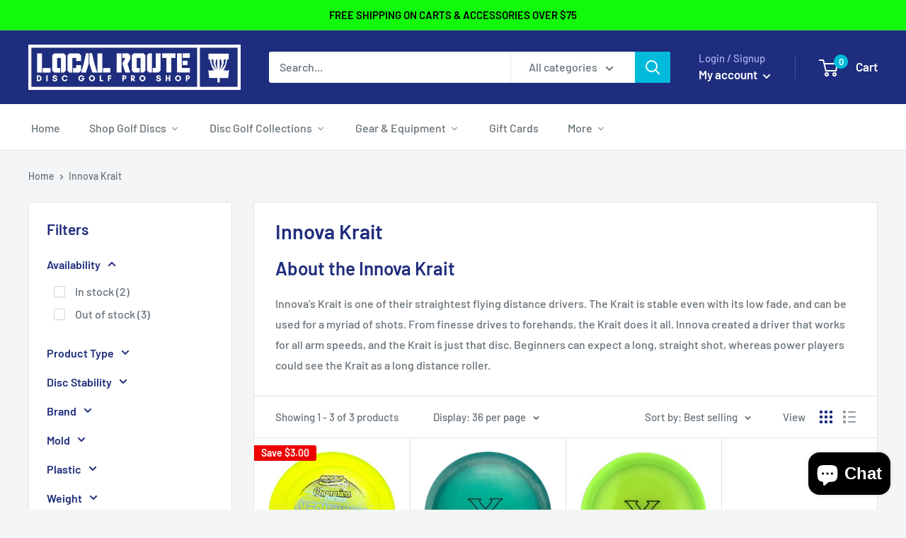

--- FILE ---
content_type: text/html; charset=utf-8
request_url: https://localroute.com/en-ca/collections/innova-krait
body_size: 60105
content:
<!doctype html>

<html class="no-js" lang="en">
  <head> 

    <!-- Google tag (gtag.js) -->
<script async src="https://www.googletagmanager.com/gtag/js?id=G-WFTR4E1W7Q"></script>
<script>
  window.dataLayer = window.dataLayer || [];
  function gtag(){dataLayer.push(arguments);}
  gtag('js', new Date());

  gtag('config', 'G-WFTR4E1W7Q');
</script>

    <!-- Google Tag Manager -->
<script>(function(w,d,s,l,i){w[l]=w[l]||[];w[l].push({'gtm.start':
new Date().getTime(),event:'gtm.js'});var f=d.getElementsByTagName(s)[0],
j=d.createElement(s),dl=l!='dataLayer'?'&l='+l:'';j.async=true;j.src=
'https://www.googletagmanager.com/gtm.js?id='+i+dl;f.parentNode.insertBefore(j,f);
})(window,document,'script','dataLayer','GTM-MFVXBC6');</script>
<!-- End Google Tag Manager -->
    
    <script src='//localroute.com/cdn/shop/t/30/assets/sealapps_email_config.js?v=136218383419054340931687193208' defer='defer' ></script> 
    <script src='//localroute.com/cdn/shop/t/30/assets/product_restore_email.js?v=88911998234776186711687193208' defer='defer' ></script> 
    <script id='em_product_variants' type='application/json'>
        null
    </script>
    <script id='em_product_selected_or_first_available_variant' type='application/json'>
        null
    </script>


    <meta charset="utf-8">
    <meta name="viewport" content="width=device-width, initial-scale=1.0, height=device-height, minimum-scale=1.0, maximum-scale=1.0">
    <meta name="theme-color" content="#00badb"><title>Innova Krait
</title><meta name="description" content="Innova&#39;s Krait is one of their straightest flying distance drivers. The Krait is stable even with its low fade, and can be used for a myriad of shots. From finesse drives to forehands, the Krait does it all. Innova created a driver that works for all arm speeds, and the Krait is just that disc. Beginners can expect a long, straight shot, whereas power players could see the Krait as a long distance roller."><link rel="canonical" href="https://localroute.com/en-ca/collections/innova-krait"><link rel="shortcut icon" href="//localroute.com/cdn/shop/files/Local_Route_3_96x96.png?v=1724711865" type="image/png"><link rel="preload" as="style" href="//localroute.com/cdn/shop/t/30/assets/theme.css?v=121949109493811537471696365705">
    <link rel="preload" as="script" href="//localroute.com/cdn/shop/t/30/assets/theme.js?v=132219002375670937941687193208">
    <link rel="preconnect" href="https://cdn.shopify.com">
    <link rel="preconnect" href="https://fonts.shopifycdn.com">
    <link rel="dns-prefetch" href="https://productreviews.shopifycdn.com">
    <link rel="dns-prefetch" href="https://ajax.googleapis.com">
    <link rel="dns-prefetch" href="https://maps.googleapis.com">
    <link rel="dns-prefetch" href="https://maps.gstatic.com"><meta property="og:type" content="website">
  <meta property="og:title" content="Innova Krait">
  <meta property="og:image" content="http://localroute.com/cdn/shop/files/innova-champion-krait-double-stamp-yellow.jpg?v=1729286478">
  <meta property="og:image:secure_url" content="https://localroute.com/cdn/shop/files/innova-champion-krait-double-stamp-yellow.jpg?v=1729286478">
  <meta property="og:image:width" content="1000">
  <meta property="og:image:height" content="1000"><meta property="og:description" content="Innova&#39;s Krait is one of their straightest flying distance drivers. The Krait is stable even with its low fade, and can be used for a myriad of shots. From finesse drives to forehands, the Krait does it all. Innova created a driver that works for all arm speeds, and the Krait is just that disc. Beginners can expect a long, straight shot, whereas power players could see the Krait as a long distance roller."><meta property="og:url" content="https://localroute.com/en-ca/collections/innova-krait">
<meta property="og:site_name" content="Local Route Disc Golf Pro Shop"><meta name="twitter:card" content="summary"><meta name="twitter:title" content="Innova Krait">
  <meta name="twitter:description" content="About the Innova Krait
Innova&#39;s Krait is one of their straightest flying distance drivers. The Krait is stable even with its low fade, and can be used for a myriad of shots. From finesse drives to forehands, the Krait does it all. Innova created a driver that works for all arm speeds, and the Krait is just that disc. Beginners can expect a long, straight shot, whereas power players could see the Krait as a long distance roller. ">
  <meta name="twitter:image" content="https://localroute.com/cdn/shop/files/innova-champion-krait-double-stamp-yellow_600x600_crop_center.jpg?v=1729286478">
<link rel="preload" href="//localroute.com/cdn/fonts/barlow/barlow_n6.329f582a81f63f125e63c20a5a80ae9477df68e1.woff2" as="font" type="font/woff2" crossorigin><link rel="preload" href="//localroute.com/cdn/fonts/barlow/barlow_n5.a193a1990790eba0cc5cca569d23799830e90f07.woff2" as="font" type="font/woff2" crossorigin><style>
  @font-face {
  font-family: Barlow;
  font-weight: 600;
  font-style: normal;
  font-display: swap;
  src: url("//localroute.com/cdn/fonts/barlow/barlow_n6.329f582a81f63f125e63c20a5a80ae9477df68e1.woff2") format("woff2"),
       url("//localroute.com/cdn/fonts/barlow/barlow_n6.0163402e36247bcb8b02716880d0b39568412e9e.woff") format("woff");
}

  @font-face {
  font-family: Barlow;
  font-weight: 500;
  font-style: normal;
  font-display: swap;
  src: url("//localroute.com/cdn/fonts/barlow/barlow_n5.a193a1990790eba0cc5cca569d23799830e90f07.woff2") format("woff2"),
       url("//localroute.com/cdn/fonts/barlow/barlow_n5.ae31c82169b1dc0715609b8cc6a610b917808358.woff") format("woff");
}

@font-face {
  font-family: Barlow;
  font-weight: 600;
  font-style: normal;
  font-display: swap;
  src: url("//localroute.com/cdn/fonts/barlow/barlow_n6.329f582a81f63f125e63c20a5a80ae9477df68e1.woff2") format("woff2"),
       url("//localroute.com/cdn/fonts/barlow/barlow_n6.0163402e36247bcb8b02716880d0b39568412e9e.woff") format("woff");
}

@font-face {
  font-family: Barlow;
  font-weight: 600;
  font-style: italic;
  font-display: swap;
  src: url("//localroute.com/cdn/fonts/barlow/barlow_i6.5a22bd20fb27bad4d7674cc6e666fb9c77d813bb.woff2") format("woff2"),
       url("//localroute.com/cdn/fonts/barlow/barlow_i6.1c8787fcb59f3add01a87f21b38c7ef797e3b3a1.woff") format("woff");
}


  @font-face {
  font-family: Barlow;
  font-weight: 700;
  font-style: normal;
  font-display: swap;
  src: url("//localroute.com/cdn/fonts/barlow/barlow_n7.691d1d11f150e857dcbc1c10ef03d825bc378d81.woff2") format("woff2"),
       url("//localroute.com/cdn/fonts/barlow/barlow_n7.4fdbb1cb7da0e2c2f88492243ffa2b4f91924840.woff") format("woff");
}

  @font-face {
  font-family: Barlow;
  font-weight: 500;
  font-style: italic;
  font-display: swap;
  src: url("//localroute.com/cdn/fonts/barlow/barlow_i5.714d58286997b65cd479af615cfa9bb0a117a573.woff2") format("woff2"),
       url("//localroute.com/cdn/fonts/barlow/barlow_i5.0120f77e6447d3b5df4bbec8ad8c2d029d87fb21.woff") format("woff");
}

  @font-face {
  font-family: Barlow;
  font-weight: 700;
  font-style: italic;
  font-display: swap;
  src: url("//localroute.com/cdn/fonts/barlow/barlow_i7.50e19d6cc2ba5146fa437a5a7443c76d5d730103.woff2") format("woff2"),
       url("//localroute.com/cdn/fonts/barlow/barlow_i7.47e9f98f1b094d912e6fd631cc3fe93d9f40964f.woff") format("woff");
}


  :root {
    --default-text-font-size : 15px;
    --base-text-font-size    : 16px;
    --heading-font-family    : Barlow, sans-serif;
    --heading-font-weight    : 600;
    --heading-font-style     : normal;
    --text-font-family       : Barlow, sans-serif;
    --text-font-weight       : 500;
    --text-font-style        : normal;
    --text-font-bolder-weight: 600;
    --text-link-decoration   : underline;

    --text-color               : #677279;
    --text-color-rgb           : 103, 114, 121;
    --heading-color            : #1e2d7d;
    --border-color             : #e1e3e4;
    --border-color-rgb         : 225, 227, 228;
    --form-border-color        : #d4d6d8;
    --accent-color             : #00badb;
    --accent-color-rgb         : 0, 186, 219;
    --link-color               : #00badb;
    --link-color-hover         : #00798e;
    --background               : #f3f5f6;
    --secondary-background     : #ffffff;
    --secondary-background-rgb : 255, 255, 255;
    --accent-background        : rgba(0, 186, 219, 0.08);

    --input-background: #ffffff;

    --error-color       : #ff0000;
    --error-background  : rgba(255, 0, 0, 0.07);
    --success-color     : #00aa00;
    --success-background: rgba(0, 170, 0, 0.11);

    --primary-button-background      : #00badb;
    --primary-button-background-rgb  : 0, 186, 219;
    --primary-button-text-color      : #ffffff;
    --secondary-button-background    : #1e2d7d;
    --secondary-button-background-rgb: 30, 45, 125;
    --secondary-button-text-color    : #ffffff;

    --header-background      : #1e2d7d;
    --header-text-color      : #ffffff;
    --header-light-text-color: #a3afef;
    --header-border-color    : rgba(163, 175, 239, 0.3);
    --header-accent-color    : #00badb;

    --footer-background-color:    #f3f5f6;
    --footer-heading-text-color:  #1e2d7d;
    --footer-body-text-color:     #677279;
    --footer-body-text-color-rgb: 103, 114, 121;
    --footer-accent-color:        #00badb;
    --footer-accent-color-rgb:    0, 186, 219;
    --footer-border:              1px solid var(--border-color);
    
    --flickity-arrow-color: #abb1b4;--product-on-sale-accent           : #ee0000;
    --product-on-sale-accent-rgb       : 238, 0, 0;
    --product-on-sale-color            : #ffffff;
    --product-in-stock-color           : #008a00;
    --product-low-stock-color          : #ee0000;
    --product-sold-out-color           : #8a9297;
    --product-custom-label-1-background: #008a00;
    --product-custom-label-1-color     : #ffffff;
    --product-custom-label-2-background: #00a500;
    --product-custom-label-2-color     : #ffffff;
    --product-review-star-color        : #ffbd00;

    --mobile-container-gutter : 20px;
    --desktop-container-gutter: 40px;

    /* Shopify related variables */
    --payment-terms-background-color: #f3f5f6;
  }
</style>

<script>
  // IE11 does not have support for CSS variables, so we have to polyfill them
  if (!(((window || {}).CSS || {}).supports && window.CSS.supports('(--a: 0)'))) {
    const script = document.createElement('script');
    script.type = 'text/javascript';
    script.src = 'https://cdn.jsdelivr.net/npm/css-vars-ponyfill@2';
    script.onload = function() {
      cssVars({});
    };

    document.getElementsByTagName('head')[0].appendChild(script);
  }
</script>


    <script>window.performance && window.performance.mark && window.performance.mark('shopify.content_for_header.start');</script><meta name="facebook-domain-verification" content="ofbbeek1t2c48vtl4e9oqg714adxor">
<meta name="google-site-verification" content="xY3V72Og5UYsXt93gEXC-ZeFaeHKvPx0U0CejmoOluw">
<meta id="shopify-digital-wallet" name="shopify-digital-wallet" content="/53485797537/digital_wallets/dialog">
<meta name="shopify-checkout-api-token" content="b75e6232807e51018300eb73f7291714">
<meta id="in-context-paypal-metadata" data-shop-id="53485797537" data-venmo-supported="false" data-environment="production" data-locale="en_US" data-paypal-v4="true" data-currency="CAD">
<link rel="alternate" type="application/atom+xml" title="Feed" href="/en-ca/collections/innova-krait.atom" />
<link rel="alternate" hreflang="x-default" href="https://localroute.com/collections/innova-krait">
<link rel="alternate" hreflang="en" href="https://localroute.com/collections/innova-krait">
<link rel="alternate" hreflang="en-CA" href="https://localroute.com/en-ca/collections/innova-krait">
<link rel="alternate" type="application/json+oembed" href="https://localroute.com/en-ca/collections/innova-krait.oembed">
<script async="async" src="/checkouts/internal/preloads.js?locale=en-CA"></script>
<link rel="preconnect" href="https://shop.app" crossorigin="anonymous">
<script async="async" src="https://shop.app/checkouts/internal/preloads.js?locale=en-CA&shop_id=53485797537" crossorigin="anonymous"></script>
<script id="apple-pay-shop-capabilities" type="application/json">{"shopId":53485797537,"countryCode":"US","currencyCode":"CAD","merchantCapabilities":["supports3DS"],"merchantId":"gid:\/\/shopify\/Shop\/53485797537","merchantName":"Local Route Disc Golf Pro Shop","requiredBillingContactFields":["postalAddress","email","phone"],"requiredShippingContactFields":["postalAddress","email","phone"],"shippingType":"shipping","supportedNetworks":["visa","masterCard","amex","discover","elo","jcb"],"total":{"type":"pending","label":"Local Route Disc Golf Pro Shop","amount":"1.00"},"shopifyPaymentsEnabled":true,"supportsSubscriptions":true}</script>
<script id="shopify-features" type="application/json">{"accessToken":"b75e6232807e51018300eb73f7291714","betas":["rich-media-storefront-analytics"],"domain":"localroute.com","predictiveSearch":true,"shopId":53485797537,"locale":"en"}</script>
<script>var Shopify = Shopify || {};
Shopify.shop = "local-route-disc-golf.myshopify.com";
Shopify.locale = "en";
Shopify.currency = {"active":"CAD","rate":"1.4099771"};
Shopify.country = "CA";
Shopify.theme = {"name":"Warehouse (Updated 6\/19\/23)","id":132661248161,"schema_name":"Warehouse","schema_version":"4.0.1","theme_store_id":871,"role":"main"};
Shopify.theme.handle = "null";
Shopify.theme.style = {"id":null,"handle":null};
Shopify.cdnHost = "localroute.com/cdn";
Shopify.routes = Shopify.routes || {};
Shopify.routes.root = "/en-ca/";</script>
<script type="module">!function(o){(o.Shopify=o.Shopify||{}).modules=!0}(window);</script>
<script>!function(o){function n(){var o=[];function n(){o.push(Array.prototype.slice.apply(arguments))}return n.q=o,n}var t=o.Shopify=o.Shopify||{};t.loadFeatures=n(),t.autoloadFeatures=n()}(window);</script>
<script>
  window.ShopifyPay = window.ShopifyPay || {};
  window.ShopifyPay.apiHost = "shop.app\/pay";
  window.ShopifyPay.redirectState = null;
</script>
<script id="shop-js-analytics" type="application/json">{"pageType":"collection"}</script>
<script defer="defer" async type="module" src="//localroute.com/cdn/shopifycloud/shop-js/modules/v2/client.init-shop-cart-sync_C5BV16lS.en.esm.js"></script>
<script defer="defer" async type="module" src="//localroute.com/cdn/shopifycloud/shop-js/modules/v2/chunk.common_CygWptCX.esm.js"></script>
<script type="module">
  await import("//localroute.com/cdn/shopifycloud/shop-js/modules/v2/client.init-shop-cart-sync_C5BV16lS.en.esm.js");
await import("//localroute.com/cdn/shopifycloud/shop-js/modules/v2/chunk.common_CygWptCX.esm.js");

  window.Shopify.SignInWithShop?.initShopCartSync?.({"fedCMEnabled":true,"windoidEnabled":true});

</script>
<script>
  window.Shopify = window.Shopify || {};
  if (!window.Shopify.featureAssets) window.Shopify.featureAssets = {};
  window.Shopify.featureAssets['shop-js'] = {"shop-cart-sync":["modules/v2/client.shop-cart-sync_ZFArdW7E.en.esm.js","modules/v2/chunk.common_CygWptCX.esm.js"],"init-fed-cm":["modules/v2/client.init-fed-cm_CmiC4vf6.en.esm.js","modules/v2/chunk.common_CygWptCX.esm.js"],"shop-button":["modules/v2/client.shop-button_tlx5R9nI.en.esm.js","modules/v2/chunk.common_CygWptCX.esm.js"],"shop-cash-offers":["modules/v2/client.shop-cash-offers_DOA2yAJr.en.esm.js","modules/v2/chunk.common_CygWptCX.esm.js","modules/v2/chunk.modal_D71HUcav.esm.js"],"init-windoid":["modules/v2/client.init-windoid_sURxWdc1.en.esm.js","modules/v2/chunk.common_CygWptCX.esm.js"],"shop-toast-manager":["modules/v2/client.shop-toast-manager_ClPi3nE9.en.esm.js","modules/v2/chunk.common_CygWptCX.esm.js"],"init-shop-email-lookup-coordinator":["modules/v2/client.init-shop-email-lookup-coordinator_B8hsDcYM.en.esm.js","modules/v2/chunk.common_CygWptCX.esm.js"],"init-shop-cart-sync":["modules/v2/client.init-shop-cart-sync_C5BV16lS.en.esm.js","modules/v2/chunk.common_CygWptCX.esm.js"],"avatar":["modules/v2/client.avatar_BTnouDA3.en.esm.js"],"pay-button":["modules/v2/client.pay-button_FdsNuTd3.en.esm.js","modules/v2/chunk.common_CygWptCX.esm.js"],"init-customer-accounts":["modules/v2/client.init-customer-accounts_DxDtT_ad.en.esm.js","modules/v2/client.shop-login-button_C5VAVYt1.en.esm.js","modules/v2/chunk.common_CygWptCX.esm.js","modules/v2/chunk.modal_D71HUcav.esm.js"],"init-shop-for-new-customer-accounts":["modules/v2/client.init-shop-for-new-customer-accounts_ChsxoAhi.en.esm.js","modules/v2/client.shop-login-button_C5VAVYt1.en.esm.js","modules/v2/chunk.common_CygWptCX.esm.js","modules/v2/chunk.modal_D71HUcav.esm.js"],"shop-login-button":["modules/v2/client.shop-login-button_C5VAVYt1.en.esm.js","modules/v2/chunk.common_CygWptCX.esm.js","modules/v2/chunk.modal_D71HUcav.esm.js"],"init-customer-accounts-sign-up":["modules/v2/client.init-customer-accounts-sign-up_CPSyQ0Tj.en.esm.js","modules/v2/client.shop-login-button_C5VAVYt1.en.esm.js","modules/v2/chunk.common_CygWptCX.esm.js","modules/v2/chunk.modal_D71HUcav.esm.js"],"shop-follow-button":["modules/v2/client.shop-follow-button_Cva4Ekp9.en.esm.js","modules/v2/chunk.common_CygWptCX.esm.js","modules/v2/chunk.modal_D71HUcav.esm.js"],"checkout-modal":["modules/v2/client.checkout-modal_BPM8l0SH.en.esm.js","modules/v2/chunk.common_CygWptCX.esm.js","modules/v2/chunk.modal_D71HUcav.esm.js"],"lead-capture":["modules/v2/client.lead-capture_Bi8yE_yS.en.esm.js","modules/v2/chunk.common_CygWptCX.esm.js","modules/v2/chunk.modal_D71HUcav.esm.js"],"shop-login":["modules/v2/client.shop-login_D6lNrXab.en.esm.js","modules/v2/chunk.common_CygWptCX.esm.js","modules/v2/chunk.modal_D71HUcav.esm.js"],"payment-terms":["modules/v2/client.payment-terms_CZxnsJam.en.esm.js","modules/v2/chunk.common_CygWptCX.esm.js","modules/v2/chunk.modal_D71HUcav.esm.js"]};
</script>
<script>(function() {
  var isLoaded = false;
  function asyncLoad() {
    if (isLoaded) return;
    isLoaded = true;
    var urls = ["https:\/\/d35wltpnil53he.cloudfront.net\/zoom-magnifier\/js\/v1.0\/zoom_magnifier.js?shop=local-route-disc-golf.myshopify.com","https:\/\/cdn.shopify.com\/s\/files\/1\/0534\/8579\/7537\/t\/2\/assets\/globo.swatch.init.js?shop=local-route-disc-golf.myshopify.com","https:\/\/cdn.shopify.com\/s\/files\/1\/0534\/8579\/7537\/t\/2\/assets\/globo.swatch.init.js?shop=local-route-disc-golf.myshopify.com","https:\/\/cdn.shopify.com\/s\/files\/1\/0534\/8579\/7537\/t\/2\/assets\/globo.swatch.init.js?shop=local-route-disc-golf.myshopify.com","https:\/\/cdn.shopify.com\/s\/files\/1\/0534\/8579\/7537\/t\/2\/assets\/globo.swatch.init.js?shop=local-route-disc-golf.myshopify.com","https:\/\/cdn.shopify.com\/s\/files\/1\/0534\/8579\/7537\/t\/2\/assets\/globo.swatch.init.js?shop=local-route-disc-golf.myshopify.com","https:\/\/tabs.stationmade.com\/registered-scripts\/tabs-by-station.js?shop=local-route-disc-golf.myshopify.com","https:\/\/io.dropinblog.com\/js\/shopify.js?shop=local-route-disc-golf.myshopify.com","https:\/\/sapp.multivariants.com\/gate\/out\/sys\/js\/init.js?shop=local-route-disc-golf.myshopify.com"];
    for (var i = 0; i < urls.length; i++) {
      var s = document.createElement('script');
      s.type = 'text/javascript';
      s.async = true;
      s.src = urls[i];
      var x = document.getElementsByTagName('script')[0];
      x.parentNode.insertBefore(s, x);
    }
  };
  if(window.attachEvent) {
    window.attachEvent('onload', asyncLoad);
  } else {
    window.addEventListener('load', asyncLoad, false);
  }
})();</script>
<script id="__st">var __st={"a":53485797537,"offset":-18000,"reqid":"7c4ec216-e095-493a-907d-78d8e9d7a1ed-1768808297","pageurl":"localroute.com\/en-ca\/collections\/innova-krait","u":"27ac002f7f82","p":"collection","rtyp":"collection","rid":288582795425};</script>
<script>window.ShopifyPaypalV4VisibilityTracking = true;</script>
<script id="captcha-bootstrap">!function(){'use strict';const t='contact',e='account',n='new_comment',o=[[t,t],['blogs',n],['comments',n],[t,'customer']],c=[[e,'customer_login'],[e,'guest_login'],[e,'recover_customer_password'],[e,'create_customer']],r=t=>t.map((([t,e])=>`form[action*='/${t}']:not([data-nocaptcha='true']) input[name='form_type'][value='${e}']`)).join(','),a=t=>()=>t?[...document.querySelectorAll(t)].map((t=>t.form)):[];function s(){const t=[...o],e=r(t);return a(e)}const i='password',u='form_key',d=['recaptcha-v3-token','g-recaptcha-response','h-captcha-response',i],f=()=>{try{return window.sessionStorage}catch{return}},m='__shopify_v',_=t=>t.elements[u];function p(t,e,n=!1){try{const o=window.sessionStorage,c=JSON.parse(o.getItem(e)),{data:r}=function(t){const{data:e,action:n}=t;return t[m]||n?{data:e,action:n}:{data:t,action:n}}(c);for(const[e,n]of Object.entries(r))t.elements[e]&&(t.elements[e].value=n);n&&o.removeItem(e)}catch(o){console.error('form repopulation failed',{error:o})}}const l='form_type',E='cptcha';function T(t){t.dataset[E]=!0}const w=window,h=w.document,L='Shopify',v='ce_forms',y='captcha';let A=!1;((t,e)=>{const n=(g='f06e6c50-85a8-45c8-87d0-21a2b65856fe',I='https://cdn.shopify.com/shopifycloud/storefront-forms-hcaptcha/ce_storefront_forms_captcha_hcaptcha.v1.5.2.iife.js',D={infoText:'Protected by hCaptcha',privacyText:'Privacy',termsText:'Terms'},(t,e,n)=>{const o=w[L][v],c=o.bindForm;if(c)return c(t,g,e,D).then(n);var r;o.q.push([[t,g,e,D],n]),r=I,A||(h.body.append(Object.assign(h.createElement('script'),{id:'captcha-provider',async:!0,src:r})),A=!0)});var g,I,D;w[L]=w[L]||{},w[L][v]=w[L][v]||{},w[L][v].q=[],w[L][y]=w[L][y]||{},w[L][y].protect=function(t,e){n(t,void 0,e),T(t)},Object.freeze(w[L][y]),function(t,e,n,w,h,L){const[v,y,A,g]=function(t,e,n){const i=e?o:[],u=t?c:[],d=[...i,...u],f=r(d),m=r(i),_=r(d.filter((([t,e])=>n.includes(e))));return[a(f),a(m),a(_),s()]}(w,h,L),I=t=>{const e=t.target;return e instanceof HTMLFormElement?e:e&&e.form},D=t=>v().includes(t);t.addEventListener('submit',(t=>{const e=I(t);if(!e)return;const n=D(e)&&!e.dataset.hcaptchaBound&&!e.dataset.recaptchaBound,o=_(e),c=g().includes(e)&&(!o||!o.value);(n||c)&&t.preventDefault(),c&&!n&&(function(t){try{if(!f())return;!function(t){const e=f();if(!e)return;const n=_(t);if(!n)return;const o=n.value;o&&e.removeItem(o)}(t);const e=Array.from(Array(32),(()=>Math.random().toString(36)[2])).join('');!function(t,e){_(t)||t.append(Object.assign(document.createElement('input'),{type:'hidden',name:u})),t.elements[u].value=e}(t,e),function(t,e){const n=f();if(!n)return;const o=[...t.querySelectorAll(`input[type='${i}']`)].map((({name:t})=>t)),c=[...d,...o],r={};for(const[a,s]of new FormData(t).entries())c.includes(a)||(r[a]=s);n.setItem(e,JSON.stringify({[m]:1,action:t.action,data:r}))}(t,e)}catch(e){console.error('failed to persist form',e)}}(e),e.submit())}));const S=(t,e)=>{t&&!t.dataset[E]&&(n(t,e.some((e=>e===t))),T(t))};for(const o of['focusin','change'])t.addEventListener(o,(t=>{const e=I(t);D(e)&&S(e,y())}));const B=e.get('form_key'),M=e.get(l),P=B&&M;t.addEventListener('DOMContentLoaded',(()=>{const t=y();if(P)for(const e of t)e.elements[l].value===M&&p(e,B);[...new Set([...A(),...v().filter((t=>'true'===t.dataset.shopifyCaptcha))])].forEach((e=>S(e,t)))}))}(h,new URLSearchParams(w.location.search),n,t,e,['guest_login'])})(!0,!0)}();</script>
<script integrity="sha256-4kQ18oKyAcykRKYeNunJcIwy7WH5gtpwJnB7kiuLZ1E=" data-source-attribution="shopify.loadfeatures" defer="defer" src="//localroute.com/cdn/shopifycloud/storefront/assets/storefront/load_feature-a0a9edcb.js" crossorigin="anonymous"></script>
<script crossorigin="anonymous" defer="defer" src="//localroute.com/cdn/shopifycloud/storefront/assets/shopify_pay/storefront-65b4c6d7.js?v=20250812"></script>
<script data-source-attribution="shopify.dynamic_checkout.dynamic.init">var Shopify=Shopify||{};Shopify.PaymentButton=Shopify.PaymentButton||{isStorefrontPortableWallets:!0,init:function(){window.Shopify.PaymentButton.init=function(){};var t=document.createElement("script");t.src="https://localroute.com/cdn/shopifycloud/portable-wallets/latest/portable-wallets.en.js",t.type="module",document.head.appendChild(t)}};
</script>
<script data-source-attribution="shopify.dynamic_checkout.buyer_consent">
  function portableWalletsHideBuyerConsent(e){var t=document.getElementById("shopify-buyer-consent"),n=document.getElementById("shopify-subscription-policy-button");t&&n&&(t.classList.add("hidden"),t.setAttribute("aria-hidden","true"),n.removeEventListener("click",e))}function portableWalletsShowBuyerConsent(e){var t=document.getElementById("shopify-buyer-consent"),n=document.getElementById("shopify-subscription-policy-button");t&&n&&(t.classList.remove("hidden"),t.removeAttribute("aria-hidden"),n.addEventListener("click",e))}window.Shopify?.PaymentButton&&(window.Shopify.PaymentButton.hideBuyerConsent=portableWalletsHideBuyerConsent,window.Shopify.PaymentButton.showBuyerConsent=portableWalletsShowBuyerConsent);
</script>
<script data-source-attribution="shopify.dynamic_checkout.cart.bootstrap">document.addEventListener("DOMContentLoaded",(function(){function t(){return document.querySelector("shopify-accelerated-checkout-cart, shopify-accelerated-checkout")}if(t())Shopify.PaymentButton.init();else{new MutationObserver((function(e,n){t()&&(Shopify.PaymentButton.init(),n.disconnect())})).observe(document.body,{childList:!0,subtree:!0})}}));
</script>
<link id="shopify-accelerated-checkout-styles" rel="stylesheet" media="screen" href="https://localroute.com/cdn/shopifycloud/portable-wallets/latest/accelerated-checkout-backwards-compat.css" crossorigin="anonymous">
<style id="shopify-accelerated-checkout-cart">
        #shopify-buyer-consent {
  margin-top: 1em;
  display: inline-block;
  width: 100%;
}

#shopify-buyer-consent.hidden {
  display: none;
}

#shopify-subscription-policy-button {
  background: none;
  border: none;
  padding: 0;
  text-decoration: underline;
  font-size: inherit;
  cursor: pointer;
}

#shopify-subscription-policy-button::before {
  box-shadow: none;
}

      </style>

<script>window.performance && window.performance.mark && window.performance.mark('shopify.content_for_header.end');</script>

    <link rel="stylesheet" href="//localroute.com/cdn/shop/t/30/assets/theme.css?v=121949109493811537471696365705">

    


  <script type="application/ld+json">
  {
    "@context": "http://schema.org",
    "@type": "BreadcrumbList",
  "itemListElement": [{
      "@type": "ListItem",
      "position": 1,
      "name": "Home",
      "item": "https://localroute.com"
    },{
          "@type": "ListItem",
          "position": 2,
          "name": "Innova Krait",
          "item": "https://localroute.com/en-ca/collections/innova-krait"
        }]
  }
  </script>

 
    <script>
      // This allows to expose several variables to the global scope, to be used in scripts
      window.theme = {
        pageType: "collection",
        cartCount: 0,
        moneyFormat: "${{amount}}",
        moneyWithCurrencyFormat: "${{amount}} CAD",
        currencyCodeEnabled: false,
        showDiscount: true,
        discountMode: "saving",
        searchMode: "product",
        searchUnavailableProducts: "last",
        cartType: "drawer"
      };

      window.routes = {
        rootUrl: "\/en-ca",
        rootUrlWithoutSlash: "\/en-ca",
        cartUrl: "\/en-ca\/cart",
        cartAddUrl: "\/en-ca\/cart\/add",
        cartChangeUrl: "\/en-ca\/cart\/change",
        searchUrl: "\/en-ca\/search",
        productRecommendationsUrl: "\/en-ca\/recommendations\/products"
      };

      window.languages = {
        productRegularPrice: "Regular price",
        productSalePrice: "Sale price",
        collectionOnSaleLabel: "Save {{savings}}",
        productFormUnavailable: "Unavailable",
        productFormAddToCart: "Add to cart",
        productFormSoldOut: "Sold out",
        productAdded: "Product has been added to your cart",
        productAddedShort: "Added!",
        shippingEstimatorNoResults: "No shipping could be found for your address.",
        shippingEstimatorOneResult: "There is one shipping rate for your address:",
        shippingEstimatorMultipleResults: "There are {{count}} shipping rates for your address:",
        shippingEstimatorErrors: "There are some errors:"
      };

      window.lazySizesConfig = {
        loadHidden: false,
        hFac: 0.8,
        expFactor: 3,
        customMedia: {
          '--phone': '(max-width: 640px)',
          '--tablet': '(min-width: 641px) and (max-width: 1023px)',
          '--lap': '(min-width: 1024px)'
        }
      };

      document.documentElement.className = document.documentElement.className.replace('no-js', 'js');
    </script><script src="//localroute.com/cdn/shop/t/30/assets/theme.js?v=132219002375670937941687193208" defer></script>
    <script src="//localroute.com/cdn/shop/t/30/assets/custom.js?v=102476495355921946141687193208" defer></script><script>
        (function () {
          window.onpageshow = function() {
            // We force re-freshing the cart content onpageshow, as most browsers will serve a cache copy when hitting the
            // back button, which cause staled data
            document.documentElement.dispatchEvent(new CustomEvent('cart:refresh', {
              bubbles: true,
              detail: {scrollToTop: false}
            }));
          };
        })();
      </script>

<script id="sca_fg_cart_ShowGiftAsProductTemplate" type="text/template">
  
  <div class="item not-sca-qv" id="sca-freegift-{{productID}}">
    <a class="close_box" style="display: none;position: absolute;top:5px;right: 10px;font-size: 22px;font-weight: bold;cursor: pointer;text-decoration:none;color: #aaa;">×</a>
    <a href="/products/{{productHandle}}" target="_blank"><img style="margin-left: auto; margin-right: auto; width: 50%;" class="lazyOwl" data-src="{{productImageURL}}"></a>
    <div class="sca-product-shop">
      <div class="review-summary3">
        <div class="yotpo bottomLine" style="text-align:center"
          data-product-id="{{productID}}"
          data-product-models="{{productID}}"
          data-name="{{productTitle}}"
          data-url="/products/{{productHandle}}">
        </div>
      </div>
      <div class="f-fix"><span class="sca-product-title" style="white-space: nowrap;color:#000;{{showfgTitle}}">{{productTitle}}</span>
          <div id="product-variants-{{productID}}">
            <div class="sca-price" id="price-field-{{productID}}">
              <span class="sca-old-price">{{variant_compare_at_price}}</span>
              <span class="sca-special-price">{{variant_price}}</span>
            </div>
            <div id="stay-content-sca-freegift-{{productID}}" class="sca-fg-cart-item">
              <a class="close_box" style="display: none;position: absolute;top:5px;right: 10px;font-size: 22px;font-weight: bold;cursor: pointer;text-decoration:none;color: #aaa;">×</a>
              <select id="product-select-{{productID}}" name="id" style="display: none">
                {{optionVariantData}}
              </select>
            </div>
          </div>
          <button type='button' id="sca-btn-select-{{productID}}" class="sca-button" onclick="onclickSelect_{{productID}}();"><span>{{SelectButton}}</span></button>
          <button type='button' id="sca-btn-{{productID}}" class="sca-button" style="display: none"><span>{{AddToCartButton}}</span></button>
      </div>
    </div>
  </div>
  
</script>
<script id = "sca_fg_cart_ShowGiftAsProductScriptTemplate" type="text/template">
  
  
    var selectCallback_{{productID}}=function(t,a){if(t?(t.available?(SECOMAPP.jQuery("#sca-btn-{{productID}}").removeClass("disabled").removeAttr("disabled").html("<span>{{AddToCartButton}}</span>").fadeTo(200,1),SECOMAPP.jQuery("#sca-btn-{{productID}}").unbind("click"),SECOMAPP.jQuery("#sca-btn-{{productID}}").click(SECOMAPP.jQuery.proxy(function(){SECOMAPP.addGiftToCart(t.id,1)},t))):SECOMAPP.jQuery("#sca-btn-{{productID}}").html("<span>{{UnavailableButton}}</span>").addClass("disabled").attr("disabled","disabled").fadeTo(200,.5),t.compare_at_price>t.price?SECOMAPP.jQuery("#price-field-{{productID}}").html("<span class='sca-old-price'>"+SECOMAPP.formatMoney(t.compare_at_price)+"</span>&nbsp;<s class='sca-special-price'>"+SECOMAPP.formatMoney(t.price)+"</s>"):SECOMAPP.jQuery("#price-field-{{productID}}").html("<span class='sca-special-price'>"+SECOMAPP.formatMoney(t.price)+"</span>")):SECOMAPP.jQuery("#sca-btn-{{productID}}").html("<span>{{UnavailableButton}}</span>").addClass("disabled").attr("disabled","disabled").fadeTo(200,.5),t&&t.featured_image){var e=SECOMAPP.jQuery("#sca-freegift-{{productID}} img"),_=t.featured_image,c=e[0];Shopify.Image.switchImage(_,c,function(t,a,e){SECOMAPP.jQuery(e).parents("a").attr("href",t),SECOMAPP.jQuery(e).attr("src",t)})}},onclickSelect_{{productID}}=function(t){SECOMAPP.jQuery.getJSON("/products/{{productHandle}}.js",{_:(new Date).getTime()},function(t){SECOMAPP.jQuery(".owl-item #sca-freegift-{{productID}} span.sca-product-title").html(t.title);var e=[];SECOMAPP.jQuery.each(t.options,function(t,a){e[t]=a.name}),t.options=e;for(var a={{variantsGiftList}},_={{mainVariantsList}},c=t.variants.length-1;-1<c;c--)a.indexOf(t.variants[c].id)<0&&_.indexOf(t.variants[c].id)<0&&t.variants.splice(c,1);for(var o=_.length-1;-1<o;o--){var i=a[o],r=_[o],n=-1,s=-1;for(c=t.variants.length-1;-1<c;c--)t.variants[c].id==i?n=c:t.variants[c].id==r&&(s=c);-1<n&&-1<s&n!==s?("undefined"!=typeof SECOMAPP&&void 0!==SECOMAPP.fgsettings&&!0===SECOMAPP.fgsettings.sca_sync_gift&&void 0!==SECOMAPP.fgsettings.sca_fg_gift_variant_quantity_format&&"equal_original_inventory"===SECOMAPP.fgsettings.sca_fg_gift_variant_quantity_format&&(t.variants[n].available=t.variants[s].available,t.variants[n].inventory_management=t.variants[s].inventory_management),t.variants[n].option1=t.variants[s].option1,t.variants[n].options[0].name=t.variants[s].options[0].name,t.variants[n].options[1]&&(t.variants[n].options[1].name=t.variants[s].options[1].name,t.variants[n].option2=t.variants[s].option2),t.variants[n].options[2]&&(t.variants[n].options[2].name=t.variants[s].options[2].name,t.variants[n].option3=t.variants[s].option3),t.variants[n].title=t.variants[s].title,t.variants[n].name=t.variants[s].name,t.variants[n].public_title=t.variants[s].public_title,t.variants.splice(s,1)):(t.variants[s].id=i,t.variants[s].compare_at_price||(t.variants[s].compare_at_price=t.variants[s].price),t.variants[s].price=SECOMAPP.fgdata.giftid_price_mapping[i])}SECOMAPP.jQuery("#sca-btn-select-{{productID}}").hide(),SECOMAPP.jQuery("#product-select-{{productID}}").show(),SECOMAPP.jQuery("#sca-btn-{{productID}}").show(),SECOMAPP.jQuery("#stay-content-sca-freegift-{{productID}} .close_box").show(),SECOMAPP.jQuery("#stay-content-sca-freegift-{{productID}} .close_box").click(function(){SECOMAPP.jQuery("#stay-content-sca-freegift-{{productID}}").hide(),SECOMAPP.jQuery("#sca-btn-{{productID}}").hide(),SECOMAPP.jQuery("#sca-btn-select-{{productID}}").show()}),onclickSelect_{{productID}}=function(){SECOMAPP.jQuery("#stay-content-sca-freegift-{{productID}}").show(),SECOMAPP.jQuery("#sca-btn-{{productID}}").show(),SECOMAPP.jQuery("#sca-btn-select-{{productID}}").hide()},1==t.variants.length?(-1!==t.variants[0].title.indexOf("Default")&&SECOMAPP.jQuery("#sca-freegift-{{productID}} .selector-wrapper").hide(),1==t.variants[0].available&&(SECOMAPP.jQuery("#sca-btn-{{productID}}").show(),SECOMAPP.jQuery("#sca-btn-select-{{productID}}").hide(),SECOMAPP.jQuery("#sca-btn-{{productID}}").removeClass("disabled").removeAttr("disabled").html("<span>{{AddToCartButton}}</span>").fadeTo(200,1),SECOMAPP.jQuery("#sca-btn-{{productID}}").unbind("click"),SECOMAPP.jQuery("#sca-btn-{{productID}}").click(SECOMAPP.jQuery.proxy(function(){SECOMAPP.addGiftToCart(t.variants[0].id,1)},t)))):(new Shopify.OptionSelectors("product-select-{{productID}}",{product:t,onVariantSelected:selectCallback_{{productID}},enableHistoryState:!0}),SECOMAPP.jQuery("#stay-content-sca-freegift-{{productID}}").show(),SECOMAPP.jQuery("#stay-content-sca-freegift-{{productID}}").focus())})};1=={{variantsGiftList}}.length&&onclickSelect_{{productID}}();
  
</script>

<script id="sca_fg_cart_ShowGiftAsVariantTemplate" type="text/template">
  
  <div class="item not-sca-qv" id="sca-freegift-{{variantID}}">
    <a href="/products/{{productHandle}}?variant={{originalVariantID}}" target="_blank"><img style="margin-left: auto; margin-right: auto; width: 50%;" class="lazyOwl" data-src="{{variantImageURL}}"></a>
    <div class="sca-product-shop">
      <div class="review-summary3">
        <div class="yotpo bottomLine" style="text-align:center"
          data-product-id="{{productID}}"
          data-product-models="{{productID}}"
          data-name="{{productTitle}}"
          data-url="/products/{{productHandle}}">
        </div>
      </div>
      <div class="f-fix">
        <span class="sca-product-title" style="white-space: nowrap;color:#000;">{{variantTitle}}</span>
        <div class="sca-price">
          <span class="sca-old-price">{{variant_compare_at_price}}</span>
          <span class="sca-special-price">{{variant_price}}</span>
        </div>
        <button type="button" id="sca-btn{{variantID}}" class="sca-button" onclick="SECOMAPP.addGiftToCart({{variantID}},1);">
          <span>{{AddToCartButton}}</span>
        </button>
      </div>
    </div>
  </div>
  
</script>

<script id="sca_fg_prod_GiftList" type="text/template">
  
  <a style="text-decoration: none !important" id ="{{giftShowID}}" class="product-image freegif-product-image freegift-info-{{giftShowID}}"
     title="{{giftTitle}}" href="/products/{{productsHandle}}">
    <img class="not-sca-qv" src="{{giftImgUrl}}" alt="{{giftTitle}}" />
  </a>
  
</script>

<script id="sca_fg_prod_Gift_PopupDetail" type="text/template">
  
  <div class="sca-fg-item fg-info-{{giftShowID}}" style="display:none;z-index:2147483647;">
    <div class="sca-fg-item-options">
      <div class="sca-fg-item-option-title">
        <em>{{freegiftRuleName}}</em>
      </div>
      <div class="sca-fg-item-option-ct">
        <!--        <div class="sca-fg-image-item">
                        <img src="{{giftImgUrl}}" /> -->
        <div class="sca-fg-item-name">
          <a href="#">{{giftTitle}}</a>
        </div>
        <!--        </div> -->
      </div>
    </div>
  </div>
  
</script>

<script id="sca_fg_ajax_GiftListPopup" type="text/template">
  
  <div id="freegift_popup" class="mfp-hide">
    <div id="sca-fg-owl-carousel">
      <div id="freegift_cart_container" class="sca-fg-cart-container" style="display: none;">
        <div id="freegift_message" class="owl-carousel"></div>
      </div>
      <div id="sca-fg-slider-cart" style="display: none;">
        <div class="sca-fg-cart-title">
          <strong>{{popupTitle}}</strong>
        </div>
        <div id="sca_freegift_list" class="owl-carousel"></div>
      </div>
    </div>
  </div>
  
</script>

<script id="sca_fg_checkout_confirm_popup" type="text/template">
    
         <div class='sca-fg-checkout-confirm-popup' style='font-family: "Myriad","Cardo","Big Caslon","Bodoni MT",Georgia,serif; position: relative;background: #FFF;padding: 20px 20px 50px 20px;width: auto;max-width: 500px;margin: 20px auto;'>
             <h1 style='font-family: "Oswald","Cardo","Big Caslon","Bodoni MT",Georgia,serif;'>YOU CAN STILL ADD MORE!</h1>
             <p>You get 1 free item with every product purchased. It looks like you can still add more free item(s) to your cart. What would you like to do?</p>
             <p class='sca-fg-checkout-confirm-buttons' style='float: right;'>
                 <a class='btn popup-modal-dismiss action_button add_to_cart' href='#' style='width: 200px !important;margin-right: 20px;'>ADD MORE</a>
                 <a class='btn checkout__button continue-checkout action_button add_to_cart' href='/checkout' style='width: 200px !important;'>CHECKOUT</a>
             </p>
         </div>
    
</script>



<link href="//localroute.com/cdn/shop/t/30/assets/sca.freegift.css?v=43694233310401270911687193208" rel="stylesheet" type="text/css" media="all" />
<script src="//localroute.com/cdn/shopifycloud/storefront/assets/themes_support/option_selection-b017cd28.js" type="text/javascript"></script>
<script data-cfasync="false">
    Shopify.money_format = "${{amount}}";
    //enable checking free gifts condition when checkout clicked
    if ((typeof SECOMAPP) === 'undefined') { window.SECOMAPP = {}; };
    SECOMAPP.enableOverrideCheckout = true;
    SECOMAPP.add_offer_names_above_gift_list = true;
    //    SECOMAPP.preStopAppCallback = function(cart){
    //        if(typeof yotpo!=='undefined' && typeof yotpo.initWidgets==='function'){
    //            yotpo.initWidgets();
    //        }
    //    }
</script>
<script type="text/javascript">(function(){if(typeof SECOMAPP==="undefined"){SECOMAPP={}};if(typeof Shopify==="undefined"){Shopify={}};SECOMAPP.fg_ver=1668810075;SECOMAPP.fg_scriptfile="freegifts_20220309.min.js";SECOMAPP.gifts_list_avai=[];})();</script>

<script data-cfasync="false" type="text/javascript">
  /* Smart Ecommerce App (SEA Inc)
  * http://www.secomapp.com
  * Do not reuse those source codes if don't have permission of us.
  * */
  
  
  !function(){Array.isArray||(Array.isArray=function(e){return"[object Array]"===Object.prototype.toString.call(e)}),"function"!=typeof Object.create&&(Object.create=function(e){function t(){}return t.prototype=e,new t}),Object.keys||(Object.keys=function(e){var t,o=[];for(t in e)Object.prototype.hasOwnProperty.call(e,t)&&o.push(t);return o}),String.prototype.endsWith||Object.defineProperty(String.prototype,"endsWith",{value:function(e,t){var o=this.toString();(void 0===t||t>o.length)&&(t=o.length),t-=e.length;var r=o.indexOf(e,t);return-1!==r&&r===t},writable:!0,enumerable:!0,configurable:!0}),Array.prototype.indexOf||(Array.prototype.indexOf=function(e,t){var o;if(null==this)throw new TypeError('"this" is null or not defined');var r=Object(this),i=r.length>>>0;if(0===i)return-1;var n=+t||0;if(Math.abs(n)===1/0&&(n=0),n>=i)return-1;for(o=Math.max(n>=0?n:i-Math.abs(n),0);o<i;){if(o in r&&r[o]===e)return o;o++}return-1}),Array.prototype.forEach||(Array.prototype.forEach=function(e,t){var o,r;if(null==this)throw new TypeError(" this is null or not defined");var i=Object(this),n=i.length>>>0;if("function"!=typeof e)throw new TypeError(e+" is not a function");for(arguments.length>1&&(o=t),r=0;r<n;){var a;r in i&&(a=i[r],e.call(o,a,r,i)),r++}}),console=console||{},console.log=console.log||function(){},"undefined"==typeof Shopify&&(Shopify={}),"function"!=typeof Shopify.onError&&(Shopify.onError=function(){}),"undefined"==typeof SECOMAPP&&(SECOMAPP={}),SECOMAPP.removeGiftsVariant=function(e){setTimeout(function(){try{e("select option").not(".sca-fg-cart-item select option").filter(function(){var t=e(this).val(),o=e(this).text();-1!==o.indexOf(" - ")&&(o=o.slice(0,o.indexOf(" - ")));var r=[];return-1!==o.indexOf(" / ")&&(r=o.split(" / "),o=r[r.length-1]),!!(void 0!==SECOMAPP.gifts_list_avai&&void 0!==SECOMAPP.gifts_list_avai[t]||o.endsWith("% off)"))&&(e(this).parent("select").find("option").not(".sca-fg-cart-item select option").filter(function(){var r=e(this).val();return e(this).text().endsWith(o)||r==t}).remove(),e(".dropdown *,ul li,label,div").filter(function(){var r=e(this).html(),i=e(this).data("value");return r&&r.endsWith(o)||i==t}).remove(),!0)})}catch(e){console.log(e)}},500)},SECOMAPP.formatMoney=function(e,t){"string"==typeof e&&(e=e.replace(".",""));var o="",r="undefined"!=typeof Shopify&&void 0!==Shopify.money_format?Shopify.money_format:"{{amount}}",i=/\{\{\s*(\w+)\s*\}\}/,n=t||(void 0!==this.fgsettings&&"string"==typeof this.fgsettings.sca_currency_format&&this.fgsettings.sca_currency_format.indexOf("amount")>-1?this.fgsettings.sca_currency_format:null)||r;if(n.indexOf("amount_no_decimals_no_comma_separator")<0&&n.indexOf("amount_no_comma_separator_up_cents")<0&&n.indexOf("amount_up_cents")<0&&"function"==typeof Shopify.formatMoney)return Shopify.formatMoney(e,n);function a(e,t){return void 0===e?t:e}function s(e,t,o,r,i,n){if(t=a(t,2),o=a(o,","),r=a(r,"."),isNaN(e)||null==e)return 0;var s=(e=(e/100).toFixed(t)).split(".");return s[0].replace(/(\d)(?=(\d\d\d)+(?!\d))/g,"$1"+o)+(s[1]?i&&n?i+s[1]+n:r+s[1]:"")}switch(n.match(i)[1]){case"amount":o=s(e,2);break;case"amount_no_decimals":o=s(e,0);break;case"amount_with_comma_separator":o=s(e,2,",",".");break;case"amount_no_decimals_with_comma_separator":o=s(e,0,",",".");break;case"amount_no_decimals_no_comma_separator":o=s(e,0,"","");break;case"amount_up_cents":o=s(e,2,",","","<sup>","</sup>");break;case"amount_no_comma_separator_up_cents":o=s(e,2,"","","<sup>","</sup>")}return n.replace(i,o)},SECOMAPP.setCookie=function(e,t,o,r,i){var n=new Date;n.setTime(n.getTime()+24*o*60*60*1e3+60*r*1e3);var a="expires="+n.toUTCString();document.cookie=e+"="+t+";"+a+(i?";path="+i:";path=/")},SECOMAPP.deleteCookie=function(e,t){document.cookie=e+"=; expires=Thu, 01 Jan 1970 00:00:00 UTC; "+(t?";path="+t:";path=/")},SECOMAPP.getCookie=function(e){for(var t=e+"=",o=document.cookie.split(";"),r=0;r<o.length;r++){for(var i=o[r];" "==i.charAt(0);)i=i.substring(1);if(0==i.indexOf(t))return i.substring(t.length,i.length)}return""},SECOMAPP.getQueryString=function(){for(var e={},t=window.location.search.substring(1).split("&"),o=0;o<t.length;o++){var r=t[o].split("=");if(void 0===e[r[0]])e[r[0]]=decodeURIComponent(r[1]);else if("string"==typeof e[r[0]]){var i=[e[r[0]],decodeURIComponent(r[1])];e[r[0]]=i}else e[r[0]].push(decodeURIComponent(r[1]))}return e},SECOMAPP.freegifts_product_json=function(e){if(Array.isArray||(Array.isArray=function(e){return"[object Array]"===Object.prototype.toString.call(e)}),String.prototype.endsWith||Object.defineProperty(String.prototype,"endsWith",{value:function(e,t){var o=this.toString();(void 0===t||t>o.length)&&(t=o.length),t-=e.length;var r=o.indexOf(e,t);return-1!==r&&r===t}}),e){if(e.options&&Array.isArray(e.options))for(var t=0;t<e.options.length;t++){if(void 0!==e.options[t]&&void 0!==e.options[t].values)if((r=e.options[t]).values&&Array.isArray(r.values))for(var o=0;o<r.values.length;o++)(r.values[o].endsWith("(Freegifts)")||r.values[o].endsWith("% off)"))&&(r.values.splice(o,1),o--)}if(e.options_with_values&&Array.isArray(e.options_with_values))for(t=0;t<e.options_with_values.length;t++){var r;if(void 0!==e.options_with_values[t]&&void 0!==e.options_with_values[t].values)if((r=e.options_with_values[t]).values&&Array.isArray(r.values))for(o=0;o<r.values.length;o++)(r.values[o].title.endsWith("(Freegifts)")||r.values[o].title.endsWith("% off)"))&&(r.values.splice(o,1),o--)}var i=e.price,n=e.price_max,a=e.price_min,s=e.compare_at_price,c=e.compare_at_price_max,f=e.compare_at_price_min;if(e.variants&&Array.isArray(e.variants))for(var p=0;e.variants.length,void 0!==e.variants[p];p++){var l=e.variants[p],u=l.option3?l.option3:l.option2?l.option2:l.option1?l.option1:l.title?l.title:"";"undefined"!=typeof SECOMAPP&&void 0!==SECOMAPP.gifts_list_avai&&void 0!==SECOMAPP.gifts_list_avai[l.id]||u.endsWith("(Freegifts)")||u.endsWith("% off)")?(e.variants.splice(p,1),p-=1):((!n||n>=l.price)&&(n=l.price,i=l.price),(!a||a<=l.price)&&(a=l.price),l.compare_at_price&&((!c||c>=l.compare_at_price)&&(c=l.compare_at_price,s=l.compare_at_price),(!f||f<=l.compare_at_price)&&(f=l.compare_at_price)),void 0!==l.available&&1==l.available&&(e.available=!0))}e.price=i,e.price_max=a==n?null:a,e.price_min=n==a?null:n,e.compare_at_price=s,e.compare_at_price_max=f,e.compare_at_price_min=c,e.price_varies=n<a,e.compare_at_price_varies=c<f}return e},SECOMAPP.fg_codes=[],""!==SECOMAPP.getCookie("sca_fg_codes")&&(SECOMAPP.fg_codes=JSON.parse(SECOMAPP.getCookie("sca_fg_codes")));var e=SECOMAPP.getQueryString();e.freegifts_code&&-1===SECOMAPP.fg_codes.indexOf(e.freegifts_code)&&(void 0!==SECOMAPP.activateOnlyOnePromoCode&&!0===SECOMAPP.activateOnlyOnePromoCode&&(SECOMAPP.fg_codes=[]),SECOMAPP.fg_codes.push(e.freegifts_code),SECOMAPP.setCookie("sca_fg_codes",JSON.stringify(SECOMAPP.fg_codes)))}();
  
  ;SECOMAPP.customer={};SECOMAPP.customer.orders=[];SECOMAPP.customer.freegifts=[];;SECOMAPP.customer.email=null;SECOMAPP.customer.first_name=null;SECOMAPP.customer.last_name=null;SECOMAPP.customer.tags=null;SECOMAPP.customer.orders_count=null;SECOMAPP.customer.total_spent=null;
</script>

<!-- BEGIN app block: shopify://apps/buddha-mega-menu-navigation/blocks/megamenu/dbb4ce56-bf86-4830-9b3d-16efbef51c6f -->
<script>
        var productImageAndPrice = [],
            collectionImages = [],
            articleImages = [],
            mmLivIcons = false,
            mmFlipClock = false,
            mmFixesUseJquery = false,
            mmNumMMI = 6,
            mmSchemaTranslation = {},
            mmMenuStrings =  {"menuStrings":{"default":{"Home":"Home","Shop Golf Discs":"Shop Golf Discs","<u>Brands</u>":"<u>Brands</u>","ABC":"ABC","Alfa Discs":"Alfa Discs","<strong>Axiom</strong>":"<strong>Axiom</strong>","Clash Discs":"Clash Discs","<strong>DGA</strong>":"<strong>DGA</strong>","<strong>Discmania</strong>":"<strong>Discmania</strong>","<strong>Discraft</strong>":"<strong>Discraft</strong>","Divergent Discs":"Divergent Discs","Doomsday Discs":"Doomsday Discs","<strong>Dynamic Discs</strong>":"<strong>Dynamic Discs</strong>","Elevation Discs":"Elevation Discs","EV-7":"EV-7","Exel Sports":"Exel Sports","Gateway":"Gateway","Infinite Discs":"Infinite Discs","<strong>Innova</strong>":"<strong>Innova</strong>","Kastaplast":"Kastaplast"," ":" ","<strong>Latitude 64</strong>":"<strong>Latitude 64</strong>","Legacy":"Legacy","Loft":"Loft","Millennium":"Millennium","Mint Discs":"Mint Discs","<strong>MVP</strong>":"<strong>MVP</strong>","<strong>Prodigy</strong>":"<strong>Prodigy</strong>","Prodiscus":"Prodiscus","RPM":"RPM","<strong>Streamline</strong>":"<strong>Streamline</strong>","Thought Space Athletics":"Thought Space Athletics","Trash Panda":"Trash Panda","Uplay":"Uplay","Viking Discs":"Viking Discs","<strong>Westside Discs</strong>":"<strong>Westside Discs</strong>","Wild Discs":"Wild Discs","Yikun":"Yikun","<u>Disc Class and Speed</u>":"<u>Disc Class and Speed</u>","<strong>Putt & Approach</strong>":"<strong>Putt & Approach</strong>","    Speed 1":"    Speed 1","    Speed 2":"    Speed 2","    Speed 3":"    Speed 3","<strong>Midrange</strong>":"<strong>Midrange</strong>","    Speed 4":"    Speed 4","    Speed 5":"    Speed 5","<strong>Fairway Driver</strong>":"<strong>Fairway Driver</strong>","    Speed 6":"    Speed 6","    Speed 7":"    Speed 7","    Speed 8":"    Speed 8","<strong>Driver</strong>":"<strong>Driver</strong>","    Speed 9":"    Speed 9","    Speed 10":"    Speed 10","    Speed 11":"    Speed 11","    Speed 11.5":"    Speed 11.5","    Speed 12":"    Speed 12","    Speed 13":"    Speed 13","    Speed 14":"    Speed 14","Disc Golf Collections":"Disc Golf Collections","<u>Team Players</u>":"<u>Team Players</u>","Paul McBeth":"Paul McBeth","Paige Pierce":"Paige Pierce","Calvin Heimburg":"Calvin Heimburg","Paul Ulibarri":"Paul Ulibarri","Ken Climo":"Ken Climo","Simon Lizotte":"Simon Lizotte","James Conrad":"James Conrad","Ricky Wysocki":"Ricky Wysocki","Catrina Allen":"Catrina Allen","Kristin Latt":"Kristin Latt","Eagle McMahon":"Eagle McMahon","Kevin Jones":"Kevin Jones","Cale Leiviska":"Cale Leiviska","Isaac Robinson":"Isaac Robinson","Drew Gibson":"Drew Gibson","  View all→":"  View all→","<u>Player Discs</u>":"<u>Player Discs</u>","Tour Series":"Tour Series","Signature Series":"Signature Series","Team Series":"Team Series","Commemorative":"Commemorative","<strong><u>Event Series</u></strong>":"<strong><u>Event Series</u></strong>","Tournament":"Tournament","Fundraiser":"Fundraiser","Special Edition":"Special Edition","<u>Music Series</u>":"<u>Music Series</u>","Grateful Dead Stamps":"Grateful Dead Stamps","Slightly Stoopid Stamps":"Slightly Stoopid Stamps","Blunts & Blondes":"Blunts & Blondes","Dirty Heads":"Dirty Heads","<strong><u>Celebrity Series</u></strong>":"<strong><u>Celebrity Series</u></strong>"," Bert Kreischer":" Bert Kreischer","<u>Sports Series</u>":"<u>Sports Series</u>","NHL":"NHL","Collegiate":"Collegiate","NFL":"NFL","<strong><u>Seasonal Series</u></strong>":"<strong><u>Seasonal Series</u></strong>","Halloween":"Halloween","Christmas":"Christmas","St. Patrick's Day":"St. Patrick's Day","<strong>Glow Discs</strong>":"<strong>Glow Discs</strong>","<strong>Tie-Dye Discs</strong>":"<strong>Tie-Dye Discs</strong>","<strong>Blank Discs</strong>":"<strong>Blank Discs</strong>","Gear & Equipment":"Gear & Equipment","Disc Golf Bags":"Disc Golf Bags","Backpack Bags":"Backpack Bags","Beginner Backpacks":"Beginner Backpacks","Shoulder Sling Bags":"Shoulder Sling Bags","Beginner Sling Bags":"Beginner Sling Bags","Practice Bags":"Practice Bags","All Disc Golf Bags":"All Disc Golf Bags","Disc Golf Baskets":"Disc Golf Baskets","Portable Baskets":"Portable Baskets","Permanent Baskets":"Permanent Baskets","Mini Baskets":"Mini Baskets","All Disc Golf Baskets":"All Disc Golf Baskets","Disc Golf Carts":"Disc Golf Carts","Zuca Carts":"Zuca Carts","Rovic Carts":"Rovic Carts","Bag Boy Carts":"Bag Boy Carts","MVP Carts":"MVP Carts","View All Disc Golf Carts":"View All Disc Golf Carts","Disc Golf Cart Accessories":"Disc Golf Cart Accessories","Zuca Accessories":"Zuca Accessories","Rovic Accessories":"Rovic Accessories","Zuca Parts":"Zuca Parts","Rovic Parts":"Rovic Parts","Seats":"Seats","Umbrella Holders":"Umbrella Holders","Wheels":"Wheels","Coolers":"Coolers","Cup Holders":"Cup Holders","Putter Pouches":"Putter Pouches","Insert Bags":"Insert Bags","All Disc Golf Cart Accessories":"All Disc Golf Cart Accessories","Disc Retrievers":"Disc Retrievers","InZone Kwik-Stik XXL":"InZone Kwik-Stik XXL","Prodigy Disc Retriever":"Prodigy Disc Retriever","Dynamic Discs Golden Retriever Disc Retriever":"Dynamic Discs Golden Retriever Disc Retriever","Towels":"Towels","Local Route Towels":"Local Route Towels","Innova Towels":"Innova Towels","Discraft Towels":"Discraft Towels","MVP/Axiom/Streamline Towels":"MVP/Axiom/Streamline Towels","Umbrellas":"Umbrellas","Dynamic Discs Umbrella's":"Dynamic Discs Umbrella's","Innova Umbrella's":"Innova Umbrella's","Latitude 64 Umbrella's":"Latitude 64 Umbrella's","Prodigy Umbrella's":"Prodigy Umbrella's","Westside Discs Umbrella's":"Westside Discs Umbrella's","All Umbrella's":"All Umbrella's","Original Grip Sax":"Original Grip Sax","Original Grip Sax - Dry Bag":"Original Grip Sax - Dry Bag","Original Grip Sax - PRO Chalk":"Original Grip Sax - PRO Chalk","Original Grip Sax - PRO Rosin":"Original Grip Sax - PRO Rosin","Sports Teams":"Sports Teams","Bands":"Bands","Superheroes":"Superheroes","Movies/TV":"Movies/TV","Other Designs":"Other Designs","Apparel":"Apparel","Shirts":"Shirts","Hats":"Hats","headbands":"headbands","Socks":"Socks","Sunglasses":"Sunglasses","All Apparel":"All Apparel","Electronics":"Electronics","Range Finders":"Range Finders","Speakers":"Speakers","Flashlights":"Flashlights","Accessories":"Accessories","Stickers & Decals":"Stickers & Decals","Patches":"Patches","Keychains":"Keychains","Enamel Pins":"Enamel Pins","Disc Golf Games":"Disc Golf Games","Stools":"Stools","Drinkware":"Drinkware","Bottles":"Bottles","Bottle Openers":"Bottle Openers","Can Toppers":"Can Toppers","Koozies":"Koozies","Bottle Holders":"Bottle Holders","Gift Cards":"Gift Cards","More":"More","Contact Us":"Contact Us","Location":"Location"}},"additional":{"default":{"Add to cart":"Add to cart","Sold out":"Sold out","JUST ADDED TO YOUR CART":"JUST ADDED TO YOUR CART","OUT OF STOCK":"OUT OF STOCK","View Cart":"View Cart","NEW":"NEW","SALE":"SALE","HOT":"HOT"}}} ,
            mmShopLocale = "en",
            mmShopLocaleCollectionsRoute = "/en-ca/collections",
            mmSchemaDesignJSON = [{"action":"menu-select","value":"main-menu"},{"action":"design","setting":"vertical_price_color","value":"#677279"},{"action":"design","setting":"vertical_text_color","value":"#677279"},{"action":"design","setting":"vertical_link_hover_color","value":"#71d1f8"},{"action":"design","setting":"link_hover_color","value":"#71d1f8"},{"action":"design","setting":"price_color","value":"#677279"},{"action":"design","setting":"text_color","value":"#677279"},{"action":"design","setting":"main_menu_item_direction_TJ8uU","value":"auto"},{"action":"design","setting":"main_menu_item_size_jYybo","value":"1000px"},{"action":"design","setting":"main_menu_item_direction_jYybo","value":"auto"},{"action":"design","setting":"main_menu_item_columns_jYybo","value":"5","type":"tabbed"},{"action":"design","setting":"addtocart_enable","value":false},{"action":"design","setting":"vertical_contact_left_alt_color","value":"#333333"},{"action":"design","setting":"vertical_contact_right_btn_bg_color","value":"#333333"},{"action":"design","setting":"vertical_addtocart_background_color","value":"#333333"},{"action":"design","setting":"vertical_countdown_background_color","value":"#333333"},{"action":"design","setting":"vertical_countdown_color","value":"#ffffff"},{"action":"design","setting":"vertical_addtocart_text_color","value":"#ffffff"},{"action":"design","setting":"vertical_addtocart_enable","value":"true"},{"action":"design","setting":"vertical_contact_right_btn_text_color","value":"#ffffff"},{"action":"design","setting":"vertical_font_size","value":"13px"},{"action":"design","setting":"vertical_font_family","value":"Default"},{"action":"design","setting":"countdown_background_color","value":"#333333"},{"action":"design","setting":"countdown_color","value":"#ffffff"},{"action":"design","setting":"addtocart_background_hover_color","value":"#0da19a"},{"action":"design","setting":"addtocart_text_hover_color","value":"#ffffff"},{"action":"design","setting":"addtocart_background_color","value":"#ffffff"},{"action":"design","setting":"addtocart_text_color","value":"#333333"},{"action":"design","setting":"contact_left_text_color","value":"#f1f1f0"},{"action":"design","setting":"contact_left_alt_color","value":"#CCCCCC"},{"action":"design","setting":"contact_left_bg_color","value":"#3A3A3A"},{"action":"design","setting":"contact_right_btn_bg_color","value":"#3A3A3A"},{"action":"design","setting":"contact_right_btn_text_color","value":"#ffffff"},{"action":"design","setting":"background_color","value":"#ffffff"},{"action":"design","setting":"background_hover_color","value":"#f9f9f9"},{"action":"design","setting":"font_size","value":"13px"},{"action":"design","setting":"font_family","value":"Default"},{"action":"design","setting":"main_menu_item_direction_owlBX","value":"auto"},{"action":"design","setting":"main_menu_item_columns_owlBX","value":"4"},{"action":"design","setting":"main_menu_item_size_owlBX","value":"800px"},{"action":"design","setting":"main_menu_item_columns_MXgwn","value":"4","type":"tabbed"},{"action":"design","setting":"main_menu_item_size_MXgwn","value":"800px"},{"action":"design","setting":"vertical_background_color","value":"#ffffff"}],
            mmDomChangeSkipUl = "",
            buddhaMegaMenuShop = "local-route-disc-golf.myshopify.com",
            mmWireframeCompression = "0",
            mmExtensionAssetUrl = "https://cdn.shopify.com/extensions/019abe06-4a3f-7763-88da-170e1b54169b/mega-menu-151/assets/";var bestSellersHTML = '';var newestProductsHTML = '';/* get link lists api */
        var linkLists={"main-menu" : {"title":"Main Menu", "items":["/en-ca","/en-ca#","/en-ca#","/en-ca/search","/en-ca/products/local-route-disc-golf-pro-shop-gift-card","/en-ca#",]},"footer" : {"title":"Footer menu", "items":["/en-ca/search","/en-ca/pages/contact-us","/en-ca/apps/sitemap","/en-ca/policies/refund-policy","/en-ca/policies/terms-of-service","/en-ca/policies/privacy-policy",]},"popular-innova-discs" : {"title":"Popular Innova Discs", "items":["/en-ca/collections/innova-destroyer",]},"customer-account-main-menu" : {"title":"Customer account main menu", "items":["/en-ca","https://shopify.com/53485797537/account/orders?locale=en&amp;region_country=CA",]},};/*ENDPARSE*/

        

        /* set product prices */productImageAndPrice[7571699925153] = ['//localroute.com/cdn/shop/products/QS-XXL-2022-B.jpg?v=1666805987&width=240', 1.0, '<span class="mega-menu-price"><span class="money">$92.00</span></span>', 42637639745697, ""];productImageAndPrice[7571700023457] = ['//localroute.com/cdn/shop/products/s-l1600.jpg?v=1666805947&width=240', 1.0, '<span class="mega-menu-price"><span class="money">$60.00</span></span>', 42637641121953, ""];productImageAndPrice[7571697107105] = ['//localroute.com/cdn/shop/products/4519-2.jpg?v=1666806056&width=240', 1.0, '<span class="mega-menu-sold_out">Sold out</span>', , ""];/* get the collection images */collectionImages['310249128097'] = ['//localroute.com/cdn/shop/collections/original-grip-sax-disc-golf-bag-chalk-rosin-tmnt-teenage-mutant-ninja-turtles.jpg?v=1751819809&width=240', 1.0];/* get the article images *//* customer fixes */
        var mmThemeFixesBeforeInit = function(){ mmAddStyle(".search-bar, header.header {z-index: 1001 !important;}"); }; var mmThemeFixesBefore = function(){ if (selectedMenu=="main-menu" && tempMenuObject.u.matches(".nav-bar__linklist")) { tempMenuObject.forceMenu = true; tempMenuObject.skipCheck = true; tempMenuObject.liClasses = "nav-bar__item"; tempMenuObject.aClasses = "nav-bar__link link"; tempMenuObject.liItems = tempMenuObject.u.children; } else if (selectedMenu=="main-menu" && tempMenuObject.u.matches(".mobile-menu__panel:first-child .mobile-menu__nav")) { tempMenuObject.forceMenu = true; tempMenuObject.skipCheck = true; tempMenuObject.liClasses = "mobile-menu__nav-item"; tempMenuObject.aClasses = ""; tempMenuObject.liItems = tempMenuObject.u.children; } }; 
        

        var mmWireframe = {"html" : "<li role=\"none\" class=\"buddha-menu-item\" itemId=\"qC4aw\"  ><a data-href=\"/\" href=\"/\" aria-label=\"Home\" data-no-instant=\"\" onclick=\"mmGoToPage(this, event); return false;\" role=\"menuitem\"  ><span class=\"mm-title\">Home</span></a></li><li role=\"none\" class=\"buddha-menu-item\" itemId=\"owlBX\"  ><a data-href=\"no-link\" href=\"#\" rel=\"nofollow\" aria-label=\"Shop Golf Discs\" data-no-instant=\"\" onclick=\"mmGoToPage(this, event); return false;\" role=\"menuitem\"  ><span class=\"mm-title\">Shop Golf Discs</span><i class=\"mm-arrow mm-angle-down\" aria-hidden=\"true\"></i><span class=\"toggle-menu-btn\" style=\"display:none;\" title=\"Toggle menu\" onclick=\"return toggleSubmenu(this)\"><span class=\"mm-arrow-icon\"><span class=\"bar-one\"></span><span class=\"bar-two\"></span></span></span></a><ul class=\"mm-submenu simple   mm-last-level\" role=\"menu\"><li role=\"none\" submenu-columns=\"1\" item-type=\"link-list\"  ><div class=\"mega-menu-item-container\"  ><div class=\"mm-list-name\"  ><span  ><span class=\"mm-title\"><u>Brands</u></span></span></div><ul class=\"mm-submenu link-list   mm-last-level\" role=\"menu\"><li role=\"none\"  ><a data-href=\"/collections/abc\" href=\"/collections/abc\" aria-label=\"ABC\" data-no-instant=\"\" onclick=\"mmGoToPage(this, event); return false;\" role=\"menuitem\"  ><span class=\"mm-title\">ABC</span></a></li><li role=\"none\"  ><a data-href=\"/collections/alfa-discs\" href=\"/collections/alfa-discs\" aria-label=\"Alfa Discs\" data-no-instant=\"\" onclick=\"mmGoToPage(this, event); return false;\" role=\"menuitem\"  ><span class=\"mm-title\">Alfa Discs</span></a></li><li role=\"none\"  ><a data-href=\"/collections/axiom\" href=\"/collections/axiom\" aria-label=\"Axiom\" data-no-instant=\"\" onclick=\"mmGoToPage(this, event); return false;\" role=\"menuitem\"  ><span class=\"mm-title\"><strong>Axiom</strong></span></a></li><li role=\"none\"  ><a data-href=\"/collections/clash-discs\" href=\"/collections/clash-discs\" aria-label=\"Clash Discs\" data-no-instant=\"\" onclick=\"mmGoToPage(this, event); return false;\" role=\"menuitem\"  ><span class=\"mm-title\">Clash Discs</span></a></li><li role=\"none\"  ><a data-href=\"/collections/dga\" href=\"/collections/dga\" aria-label=\"DGA\" data-no-instant=\"\" onclick=\"mmGoToPage(this, event); return false;\" role=\"menuitem\"  ><span class=\"mm-title\"><strong>DGA</strong></span></a></li><li role=\"none\"  ><a data-href=\"/collections/discmania\" href=\"/collections/discmania\" aria-label=\"Discmania\" data-no-instant=\"\" onclick=\"mmGoToPage(this, event); return false;\" role=\"menuitem\"  ><span class=\"mm-title\"><strong>Discmania</strong></span></a></li><li role=\"none\"  ><a data-href=\"/collections/discraft\" href=\"/collections/discraft\" aria-label=\"Discraft\" data-no-instant=\"\" onclick=\"mmGoToPage(this, event); return false;\" role=\"menuitem\"  ><span class=\"mm-title\"><strong>Discraft</strong></span></a></li><li role=\"none\"  ><a data-href=\"/collections/divergent-discs\" href=\"/collections/divergent-discs\" aria-label=\"Divergent Discs\" data-no-instant=\"\" onclick=\"mmGoToPage(this, event); return false;\" role=\"menuitem\"  ><span class=\"mm-title\">Divergent Discs</span></a></li><li role=\"none\"  ><a data-href=\"/collections/doomsday-discs\" href=\"/collections/doomsday-discs\" aria-label=\"Doomsday Discs\" data-no-instant=\"\" onclick=\"mmGoToPage(this, event); return false;\" role=\"menuitem\"  ><span class=\"mm-title\">Doomsday Discs</span></a></li><li role=\"none\"  ><a data-href=\"/collections/dynamic-discs\" href=\"/collections/dynamic-discs\" aria-label=\"Dynamic Discs\" data-no-instant=\"\" onclick=\"mmGoToPage(this, event); return false;\" role=\"menuitem\"  ><span class=\"mm-title\"><strong>Dynamic Discs</strong></span></a></li><li role=\"none\" haslabel=\"NEW\"  ><a data-href=\"/collections/elevation-discs\" href=\"/collections/elevation-discs\" aria-label=\"Elevation Discs\" data-no-instant=\"\" onclick=\"mmGoToPage(this, event); return false;\" role=\"menuitem\"  ><span class=\"mm-title\">Elevation Discs&nbsp;<span class=\"mm-label new\">NEW</span></span></a></li><li role=\"none\" haslabel=\"HOT\"  ><a data-href=\"/collections/ev-7\" href=\"/collections/ev-7\" aria-label=\"EV-7\" data-no-instant=\"\" onclick=\"mmGoToPage(this, event); return false;\" role=\"menuitem\"  ><span class=\"mm-title\">EV-7&nbsp;<span class=\"mm-label hot\">HOT</span></span></a></li><li role=\"none\"  ><a data-href=\"/collections/exel-sports\" href=\"/collections/exel-sports\" aria-label=\"Exel Sports\" data-no-instant=\"\" onclick=\"mmGoToPage(this, event); return false;\" role=\"menuitem\"  ><span class=\"mm-title\">Exel Sports</span></a></li><li role=\"none\" haslabel=\"HOT\"  ><a data-href=\"/collections/gateway\" href=\"/collections/gateway\" aria-label=\"Gateway\" data-no-instant=\"\" onclick=\"mmGoToPage(this, event); return false;\" role=\"menuitem\"  ><span class=\"mm-title\">Gateway&nbsp;<span class=\"mm-label hot\">HOT</span></span></a></li><li role=\"none\"  ><a data-href=\"/collections/infinite-discs\" href=\"/collections/infinite-discs\" aria-label=\"Infinite Discs\" data-no-instant=\"\" onclick=\"mmGoToPage(this, event); return false;\" role=\"menuitem\"  ><span class=\"mm-title\">Infinite Discs</span></a></li><li role=\"none\" haslabel=\"HOT\"  ><a data-href=\"/collections/innova\" href=\"/collections/innova\" aria-label=\"Innova\" data-no-instant=\"\" onclick=\"mmGoToPage(this, event); return false;\" role=\"menuitem\"  ><span class=\"mm-title\"><strong>Innova</strong>&nbsp;<span class=\"mm-label hot\">HOT</span></span></a></li><li role=\"none\"  ><a data-href=\"/collections/kastaplast\" href=\"/collections/kastaplast\" aria-label=\"Kastaplast\" data-no-instant=\"\" onclick=\"mmGoToPage(this, event); return false;\" role=\"menuitem\"  ><span class=\"mm-title\">Kastaplast</span></a></li></ul></div></li><li role=\"none\" submenu-columns=\"1\" item-type=\"link-list\" class=\"mm-no-name\"  ><div class=\"mega-menu-item-container\"  ><div class=\"mm-list-name\"  ><span onclick=\"mmGoToPage(this); return false;\" data-href=\"https://localroute.com/collections/putt-approach\"  ><span class=\"mm-title\"></span></span></div><ul class=\"mm-submenu link-list   mm-last-level\" role=\"menu\"><li role=\"none\"  ><a data-href=\"/collections/latitude-64\" href=\"/collections/latitude-64\" aria-label=\"Latitude 64\" data-no-instant=\"\" onclick=\"mmGoToPage(this, event); return false;\" role=\"menuitem\"  ><span class=\"mm-title\"><strong>Latitude 64</strong></span></a></li><li role=\"none\"  ><a data-href=\"/collections/legacy\" href=\"/collections/legacy\" aria-label=\"Legacy\" data-no-instant=\"\" onclick=\"mmGoToPage(this, event); return false;\" role=\"menuitem\"  ><span class=\"mm-title\">Legacy</span></a></li><li role=\"none\"  ><a data-href=\"/collections/loft\" href=\"/collections/loft\" aria-label=\"Loft\" data-no-instant=\"\" onclick=\"mmGoToPage(this, event); return false;\" role=\"menuitem\"  ><span class=\"mm-title\">Loft</span></a></li><li role=\"none\"  ><a data-href=\"/collections/millennium\" href=\"/collections/millennium\" aria-label=\"Millennium\" data-no-instant=\"\" onclick=\"mmGoToPage(this, event); return false;\" role=\"menuitem\"  ><span class=\"mm-title\">Millennium</span></a></li><li role=\"none\" haslabel=\"NEW\"  ><a data-href=\"/collections/mint-discs\" href=\"/collections/mint-discs\" aria-label=\"Mint Discs\" data-no-instant=\"\" onclick=\"mmGoToPage(this, event); return false;\" role=\"menuitem\"  ><span class=\"mm-title\">Mint Discs&nbsp;<span class=\"mm-label new\">NEW</span></span></a></li><li role=\"none\"  ><a data-href=\"/collections/mvp\" href=\"/collections/mvp\" aria-label=\"MVP\" data-no-instant=\"\" onclick=\"mmGoToPage(this, event); return false;\" role=\"menuitem\"  ><span class=\"mm-title\"><strong>MVP</strong></span></a></li><li role=\"none\" haslabel=\"HOT\"  ><a data-href=\"/collections/prodigy\" href=\"/collections/prodigy\" aria-label=\"Prodigy\" data-no-instant=\"\" onclick=\"mmGoToPage(this, event); return false;\" role=\"menuitem\"  ><span class=\"mm-title\"><strong>Prodigy</strong>&nbsp;<span class=\"mm-label hot\">HOT</span></span></a></li><li role=\"none\" haslabel=\"NEW\"  ><a data-href=\"/collections/prodiscus\" href=\"/collections/prodiscus\" aria-label=\"Prodiscus\" data-no-instant=\"\" onclick=\"mmGoToPage(this, event); return false;\" role=\"menuitem\"  ><span class=\"mm-title\">Prodiscus&nbsp;<span class=\"mm-label new\">NEW</span></span></a></li><li role=\"none\"  ><a data-href=\"/collections/rpm\" href=\"/collections/rpm\" aria-label=\"RPM\" data-no-instant=\"\" onclick=\"mmGoToPage(this, event); return false;\" role=\"menuitem\"  ><span class=\"mm-title\">RPM</span></a></li><li role=\"none\"  ><a data-href=\"/collections/streamline\" href=\"/collections/streamline\" aria-label=\"Streamline\" data-no-instant=\"\" onclick=\"mmGoToPage(this, event); return false;\" role=\"menuitem\"  ><span class=\"mm-title\"><strong>Streamline</strong></span></a></li><li role=\"none\"  ><a data-href=\"/collections/thought-space-athletics\" href=\"/collections/thought-space-athletics\" aria-label=\"Thought Space Athletics\" data-no-instant=\"\" onclick=\"mmGoToPage(this, event); return false;\" role=\"menuitem\"  ><span class=\"mm-title\">Thought Space Athletics</span></a></li><li role=\"none\" haslabel=\"NEW\"  ><a data-href=\"/collections/trash-panda\" href=\"/collections/trash-panda\" aria-label=\"Trash Panda\" data-no-instant=\"\" onclick=\"mmGoToPage(this, event); return false;\" role=\"menuitem\"  ><span class=\"mm-title\">Trash Panda&nbsp;<span class=\"mm-label new\">NEW</span></span></a></li><li role=\"none\"  ><a data-href=\"/collections/uplay\" href=\"/collections/uplay\" aria-label=\"Uplay\" data-no-instant=\"\" onclick=\"mmGoToPage(this, event); return false;\" role=\"menuitem\"  ><span class=\"mm-title\">Uplay</span></a></li><li role=\"none\"  ><a data-href=\"/collections/viking-discs\" href=\"/collections/viking-discs\" aria-label=\"Viking Discs\" data-no-instant=\"\" onclick=\"mmGoToPage(this, event); return false;\" role=\"menuitem\"  ><span class=\"mm-title\">Viking Discs</span></a></li><li role=\"none\"  ><a data-href=\"/collections/westside-discs\" href=\"/collections/westside-discs\" aria-label=\"Westside Discs\" data-no-instant=\"\" onclick=\"mmGoToPage(this, event); return false;\" role=\"menuitem\"  ><span class=\"mm-title\"><strong>Westside Discs</strong></span></a></li><li role=\"none\"  ><a data-href=\"/collections/wild-discs\" href=\"/collections/wild-discs\" aria-label=\"Wild Discs\" data-no-instant=\"\" onclick=\"mmGoToPage(this, event); return false;\" role=\"menuitem\"  ><span class=\"mm-title\">Wild Discs</span></a></li><li role=\"none\"  ><a data-href=\"/collections/yikun\" href=\"/collections/yikun\" aria-label=\"Yikun\" data-no-instant=\"\" onclick=\"mmGoToPage(this, event); return false;\" role=\"menuitem\"  ><span class=\"mm-title\">Yikun</span></a></li></ul></div></li><li role=\"none\" submenu-columns=\"1\" item-type=\"link-list\"  ><div class=\"mega-menu-item-container\"  ><div class=\"mm-list-name\"  ><span  ><span class=\"mm-title\"><u>Disc Class and Speed</u></span></span></div><ul class=\"mm-submenu link-list mm-icons  mm-last-level\" role=\"menu\"><li role=\"none\"  ><a data-href=\"/collections/putt-approach\" href=\"/collections/putt-approach\" aria-label=\"Putt & Approach\" data-no-instant=\"\" onclick=\"mmGoToPage(this, event); return false;\" role=\"menuitem\"  ><i class=\"mm-icon static fas fa-tag\" aria-hidden=\"true\"></i><span class=\"mm-title\"><strong>Putt & Approach</strong></span></a></li><li role=\"none\"  ><a data-href=\"/collections/speed-1\" href=\"/collections/speed-1\" aria-label=\"    Speed 1\" data-no-instant=\"\" onclick=\"mmGoToPage(this, event); return false;\" role=\"menuitem\"  ><span class=\"mm-title\">    Speed 1</span></a></li><li role=\"none\"  ><a data-href=\"/collections/speed-2\" href=\"/collections/speed-2\" aria-label=\"    Speed 2\" data-no-instant=\"\" onclick=\"mmGoToPage(this, event); return false;\" role=\"menuitem\"  ><span class=\"mm-title\">    Speed 2</span></a></li><li role=\"none\"  ><a data-href=\"/collections/speed-3\" href=\"/collections/speed-3\" aria-label=\"    Speed 3\" data-no-instant=\"\" onclick=\"mmGoToPage(this, event); return false;\" role=\"menuitem\"  ><span class=\"mm-title\">    Speed 3</span></a></li><li role=\"none\"  ><a data-href=\"/collections/midrange\" href=\"/collections/midrange\" aria-label=\"Midrange\" data-no-instant=\"\" onclick=\"mmGoToPage(this, event); return false;\" role=\"menuitem\"  ><i class=\"mm-icon static fas fa-tag\" aria-hidden=\"true\"></i><span class=\"mm-title\"><strong>Midrange</strong></span></a></li><li role=\"none\"  ><a data-href=\"/collections/speed-4\" href=\"/collections/speed-4\" aria-label=\"    Speed 4\" data-no-instant=\"\" onclick=\"mmGoToPage(this, event); return false;\" role=\"menuitem\"  ><span class=\"mm-title\">    Speed 4</span></a></li><li role=\"none\"  ><a data-href=\"/collections/speed-5\" href=\"/collections/speed-5\" aria-label=\"    Speed 5\" data-no-instant=\"\" onclick=\"mmGoToPage(this, event); return false;\" role=\"menuitem\"  ><span class=\"mm-title\">    Speed 5</span></a></li><li role=\"none\"  ><a data-href=\"/collections/fairway-driver\" href=\"/collections/fairway-driver\" aria-label=\"Fairway Driver\" data-no-instant=\"\" onclick=\"mmGoToPage(this, event); return false;\" role=\"menuitem\"  ><i class=\"mm-icon static fas fa-tag\" aria-hidden=\"true\"></i><span class=\"mm-title\"><strong>Fairway Driver</strong></span></a></li><li role=\"none\"  ><a data-href=\"/collections/speed-6\" href=\"/collections/speed-6\" aria-label=\"    Speed 6\" data-no-instant=\"\" onclick=\"mmGoToPage(this, event); return false;\" role=\"menuitem\"  ><span class=\"mm-title\">    Speed 6</span></a></li><li role=\"none\"  ><a data-href=\"/collections/speed-7\" href=\"/collections/speed-7\" aria-label=\"    Speed 7\" data-no-instant=\"\" onclick=\"mmGoToPage(this, event); return false;\" role=\"menuitem\"  ><span class=\"mm-title\">    Speed 7</span></a></li><li role=\"none\"  ><a data-href=\"/collections/speed-8\" href=\"/collections/speed-8\" aria-label=\"    Speed 8\" data-no-instant=\"\" onclick=\"mmGoToPage(this, event); return false;\" role=\"menuitem\"  ><span class=\"mm-title\">    Speed 8</span></a></li></ul></div></li><li role=\"none\" submenu-columns=\"1\" item-type=\"link-list\" class=\"mm-no-name\"  ><div class=\"mega-menu-item-container\"  ><div class=\"mm-list-name\"  ><span onclick=\"mmGoToPage(this); return false;\" data-href=\"https://localroute.com/collections/driver\"  ><span class=\"mm-title\"></span></span></div><ul class=\"mm-submenu link-list mm-icons  mm-last-level\" role=\"menu\"><li role=\"none\"  ><a data-href=\"/collections/drivers\" href=\"/collections/drivers\" aria-label=\"Driver\" data-no-instant=\"\" onclick=\"mmGoToPage(this, event); return false;\" role=\"menuitem\"  ><i class=\"mm-icon static fas fa-tag\" aria-hidden=\"true\"></i><span class=\"mm-title\"><strong>Driver</strong></span></a></li><li role=\"none\"  ><a data-href=\"/collections/speed-9\" href=\"/collections/speed-9\" aria-label=\"    Speed 9\" data-no-instant=\"\" onclick=\"mmGoToPage(this, event); return false;\" role=\"menuitem\"  ><span class=\"mm-title\">    Speed 9</span></a></li><li role=\"none\"  ><a data-href=\"/collections/speed-10\" href=\"/collections/speed-10\" aria-label=\"    Speed 10\" data-no-instant=\"\" onclick=\"mmGoToPage(this, event); return false;\" role=\"menuitem\"  ><span class=\"mm-title\">    Speed 10</span></a></li><li role=\"none\"  ><a data-href=\"/collections/speed-11\" href=\"/collections/speed-11\" aria-label=\"    Speed 11\" data-no-instant=\"\" onclick=\"mmGoToPage(this, event); return false;\" role=\"menuitem\"  ><span class=\"mm-title\">    Speed 11</span></a></li><li role=\"none\"  ><a data-href=\"/collections/speed-11-5\" href=\"/collections/speed-11-5\" aria-label=\"    Speed 11.5\" data-no-instant=\"\" onclick=\"mmGoToPage(this, event); return false;\" role=\"menuitem\"  ><span class=\"mm-title\">    Speed 11.5</span></a></li><li role=\"none\"  ><a data-href=\"/collections/speed-12\" href=\"/collections/speed-12\" aria-label=\"    Speed 12\" data-no-instant=\"\" onclick=\"mmGoToPage(this, event); return false;\" role=\"menuitem\"  ><span class=\"mm-title\">    Speed 12</span></a></li><li role=\"none\"  ><a data-href=\"/collections/speed-13\" href=\"/collections/speed-13\" aria-label=\"    Speed 13\" data-no-instant=\"\" onclick=\"mmGoToPage(this, event); return false;\" role=\"menuitem\"  ><span class=\"mm-title\">    Speed 13</span></a></li><li role=\"none\"  ><a data-href=\"/collections/speed-14\" href=\"/collections/speed-14\" aria-label=\"    Speed 14\" data-no-instant=\"\" onclick=\"mmGoToPage(this, event); return false;\" role=\"menuitem\"  ><span class=\"mm-title\">    Speed 14</span></a></li></ul></div></li></ul></li><li role=\"none\" class=\"buddha-menu-item\" itemId=\"MXgwn\"  ><a data-href=\"/collections\" href=\"/collections\" aria-label=\"Disc Golf Collections\" data-no-instant=\"\" onclick=\"mmGoToPage(this, event); return false;\" role=\"menuitem\"  ><span class=\"mm-title\">Disc Golf Collections</span><i class=\"mm-arrow mm-angle-down\" aria-hidden=\"true\"></i><span class=\"toggle-menu-btn\" style=\"display:none;\" title=\"Toggle menu\" onclick=\"return toggleSubmenu(this)\"><span class=\"mm-arrow-icon\"><span class=\"bar-one\"></span><span class=\"bar-two\"></span></span></span></a><ul class=\"mm-submenu simple   mm-last-level\" role=\"menu\"><li role=\"none\" submenu-columns=\"1\" item-type=\"link-list\"  ><div class=\"mega-menu-item-container\"  ><div class=\"mm-list-name\"  ><span onclick=\"mmGoToPage(this); return false;\" data-href=\"https://localroute.com/collections/team-players\"  ><span class=\"mm-title\"><u>Team Players</u></span></span></div><ul class=\"mm-submenu link-list   mm-last-level\" role=\"menu\"><li role=\"none\"  ><a data-href=\"/collections/paul-mcbeth\" href=\"/collections/paul-mcbeth\" aria-label=\"Paul McBeth\" data-no-instant=\"\" onclick=\"mmGoToPage(this, event); return false;\" role=\"menuitem\"  ><span class=\"mm-title\">Paul McBeth</span></a></li><li role=\"none\"  ><a data-href=\"/collections/paige-pierce\" href=\"/collections/paige-pierce\" aria-label=\"Paige Pierce\" data-no-instant=\"\" onclick=\"mmGoToPage(this, event); return false;\" role=\"menuitem\"  ><span class=\"mm-title\">Paige Pierce</span></a></li><li role=\"none\"  ><a data-href=\"/collections/calvin-heimburg\" href=\"/collections/calvin-heimburg\" aria-label=\"Calvin Heimburg\" data-no-instant=\"\" onclick=\"mmGoToPage(this, event); return false;\" role=\"menuitem\"  ><span class=\"mm-title\">Calvin Heimburg</span></a></li><li role=\"none\"  ><a data-href=\"/collections/paul-ulibarri\" href=\"/collections/paul-ulibarri\" aria-label=\"Paul Ulibarri\" data-no-instant=\"\" onclick=\"mmGoToPage(this, event); return false;\" role=\"menuitem\"  ><span class=\"mm-title\">Paul Ulibarri</span></a></li><li role=\"none\"  ><a data-href=\"/collections/ken-climo\" href=\"/collections/ken-climo\" aria-label=\"Ken Climo\" data-no-instant=\"\" onclick=\"mmGoToPage(this, event); return false;\" role=\"menuitem\"  ><span class=\"mm-title\">Ken Climo</span></a></li><li role=\"none\"  ><a data-href=\"/collections/simon-lizotte\" href=\"/collections/simon-lizotte\" aria-label=\"Simon Lizotte\" data-no-instant=\"\" onclick=\"mmGoToPage(this, event); return false;\" role=\"menuitem\"  ><span class=\"mm-title\">Simon Lizotte</span></a></li><li role=\"none\"  ><a data-href=\"/collections/james-conrad\" href=\"/collections/james-conrad\" aria-label=\"James Conrad\" data-no-instant=\"\" onclick=\"mmGoToPage(this, event); return false;\" role=\"menuitem\"  ><span class=\"mm-title\">James Conrad</span></a></li><li role=\"none\"  ><a data-href=\"/collections/ricky-wysocki\" href=\"/collections/ricky-wysocki\" aria-label=\"Ricky Wysocki\" data-no-instant=\"\" onclick=\"mmGoToPage(this, event); return false;\" role=\"menuitem\"  ><span class=\"mm-title\">Ricky Wysocki</span></a></li><li role=\"none\"  ><a data-href=\"/collections/catrina-allen\" href=\"/collections/catrina-allen\" aria-label=\"Catrina Allen\" data-no-instant=\"\" onclick=\"mmGoToPage(this, event); return false;\" role=\"menuitem\"  ><span class=\"mm-title\">Catrina Allen</span></a></li><li role=\"none\"  ><a data-href=\"/collections/kristin-latt\" href=\"/collections/kristin-latt\" aria-label=\"Kristin Latt\" data-no-instant=\"\" onclick=\"mmGoToPage(this, event); return false;\" role=\"menuitem\"  ><span class=\"mm-title\">Kristin Latt</span></a></li><li role=\"none\"  ><a data-href=\"/collections/eagle-mcmahon\" href=\"/collections/eagle-mcmahon\" aria-label=\"Eagle McMahon\" data-no-instant=\"\" onclick=\"mmGoToPage(this, event); return false;\" role=\"menuitem\"  ><span class=\"mm-title\">Eagle McMahon</span></a></li><li role=\"none\"  ><a data-href=\"/collections/kevin-jones\" href=\"/collections/kevin-jones\" aria-label=\"Kevin Jones\" data-no-instant=\"\" onclick=\"mmGoToPage(this, event); return false;\" role=\"menuitem\"  ><span class=\"mm-title\">Kevin Jones</span></a></li><li role=\"none\"  ><a data-href=\"/collections/cale-leiviska\" href=\"/collections/cale-leiviska\" aria-label=\"Cale Leiviska\" data-no-instant=\"\" onclick=\"mmGoToPage(this, event); return false;\" role=\"menuitem\"  ><span class=\"mm-title\">Cale Leiviska</span></a></li><li role=\"none\"  ><a data-href=\"/collections/isaac-robinson\" href=\"/collections/isaac-robinson\" aria-label=\"Isaac Robinson\" data-no-instant=\"\" onclick=\"mmGoToPage(this, event); return false;\" role=\"menuitem\"  ><span class=\"mm-title\">Isaac Robinson</span></a></li><li role=\"none\"  ><a data-href=\"/collections/drew-gibson\" href=\"/collections/drew-gibson\" aria-label=\"Drew Gibson\" data-no-instant=\"\" onclick=\"mmGoToPage(this, event); return false;\" role=\"menuitem\"  ><span class=\"mm-title\">Drew Gibson</span></a></li><li role=\"none\"  ><a href=\"#\" rel=\"nofollow\" aria-label=\"  View all→\" data-no-instant=\"\" onclick=\"mmGoToPage(this, event); return false;\" role=\"menuitem\"  ><span class=\"mm-title\">  View all→</span></a></li></ul></div></li><li role=\"none\" submenu-columns=\"1\" item-type=\"link-list\"  ><div class=\"mega-menu-item-container\"  ><div class=\"mm-list-name\"  ><span onclick=\"mmGoToPage(this); return false;\" data-href=\"https://localroute.com/collections/player-discs\"  ><span class=\"mm-title\"><u>Player Discs</u></span></span></div><ul class=\"mm-submenu link-list   mm-last-level\" role=\"menu\"><li role=\"none\"  ><a data-href=\"/collections/tour-series\" href=\"/collections/tour-series\" aria-label=\"Tour Series\" data-no-instant=\"\" onclick=\"mmGoToPage(this, event); return false;\" role=\"menuitem\"  ><span class=\"mm-title\">Tour Series</span></a></li><li role=\"none\"  ><a data-href=\"/collections/signature-series\" href=\"/collections/signature-series\" aria-label=\"Signature Series\" data-no-instant=\"\" onclick=\"mmGoToPage(this, event); return false;\" role=\"menuitem\"  ><span class=\"mm-title\">Signature Series</span></a></li><li role=\"none\"  ><a data-href=\"/collections/team-series\" href=\"/collections/team-series\" aria-label=\"Team Series\" data-no-instant=\"\" onclick=\"mmGoToPage(this, event); return false;\" role=\"menuitem\"  ><span class=\"mm-title\">Team Series</span></a></li><li role=\"none\"  ><a data-href=\"/collections/commemorative\" href=\"/collections/commemorative\" aria-label=\"Commemorative\" data-no-instant=\"\" onclick=\"mmGoToPage(this, event); return false;\" role=\"menuitem\"  ><span class=\"mm-title\">Commemorative</span></a></li><li role=\"none\" data-href=\"no-link\"  ><a data-href=\"no-link\" href=\"#\" rel=\"nofollow\" aria-label=\" \" data-no-instant=\"\" onclick=\"mmGoToPage(this, event); return false;\" role=\"menuitem\"  ><span class=\"mm-title\"></span></a></li><li role=\"none\" data-href=\"no-link\"  ><a data-href=\"no-link\" href=\"#\" rel=\"nofollow\" aria-label=\"Event Series\" data-no-instant=\"\" onclick=\"mmGoToPage(this, event); return false;\" role=\"menuitem\"  ><span class=\"mm-title\"><strong><u>Event Series</u></strong></span></a></li><li role=\"none\"  ><a data-href=\"/collections/tournament-discs\" href=\"/collections/tournament-discs\" aria-label=\"Tournament\" data-no-instant=\"\" onclick=\"mmGoToPage(this, event); return false;\" role=\"menuitem\"  ><span class=\"mm-title\">Tournament</span></a></li><li role=\"none\"  ><a data-href=\"/collections/fundraiser-discs\" href=\"/collections/fundraiser-discs\" aria-label=\"Fundraiser\" data-no-instant=\"\" onclick=\"mmGoToPage(this, event); return false;\" role=\"menuitem\"  ><span class=\"mm-title\">Fundraiser</span></a></li><li role=\"none\"  ><a data-href=\"/collections/special-edition-discs\" href=\"/collections/special-edition-discs\" aria-label=\"Special Edition\" data-no-instant=\"\" onclick=\"mmGoToPage(this, event); return false;\" role=\"menuitem\"  ><span class=\"mm-title\">Special Edition</span></a></li></ul></div></li><li role=\"none\" submenu-columns=\"1\" item-type=\"link-list\"  ><div class=\"mega-menu-item-container\"  ><div class=\"mm-list-name\"  ><span onclick=\"mmGoToPage(this); return false;\" data-href=\"https://localroute.com/collections/music-series\"  ><span class=\"mm-title\"><u>Music Series</u></span></span></div><ul class=\"mm-submenu link-list   mm-last-level\" role=\"menu\"><li role=\"none\" haslabel=\"HOT\"  ><a data-href=\"/collections/grateful-dead-stamps\" href=\"/collections/grateful-dead-stamps\" aria-label=\"Grateful Dead Stamps\" data-no-instant=\"\" onclick=\"mmGoToPage(this, event); return false;\" role=\"menuitem\"  ><span class=\"mm-title\">Grateful Dead Stamps&nbsp;<span class=\"mm-label hot\">HOT</span></span></a></li><li role=\"none\" haslabel=\"HOT\"  ><a data-href=\"/collections/slightly-stoopid\" href=\"/collections/slightly-stoopid\" aria-label=\"Slightly Stoopid Stamps\" data-no-instant=\"\" onclick=\"mmGoToPage(this, event); return false;\" role=\"menuitem\"  ><span class=\"mm-title\">Slightly Stoopid Stamps&nbsp;<span class=\"mm-label hot\">HOT</span></span></a></li><li role=\"none\"  ><a data-href=\"/collections/blunts-blondes\" href=\"/collections/blunts-blondes\" aria-label=\"Blunts & Blondes\" data-no-instant=\"\" onclick=\"mmGoToPage(this, event); return false;\" role=\"menuitem\"  ><span class=\"mm-title\">Blunts & Blondes</span></a></li><li role=\"none\"  ><a data-href=\"/collections/dirty-heads\" href=\"/collections/dirty-heads\" aria-label=\"Dirty Heads\" data-no-instant=\"\" onclick=\"mmGoToPage(this, event); return false;\" role=\"menuitem\"  ><span class=\"mm-title\">Dirty Heads</span></a></li><li role=\"none\"  ><a data-href=\"/collections/all-music-series\" href=\"/collections/all-music-series\" aria-label=\"  View all→\" data-no-instant=\"\" onclick=\"mmGoToPage(this, event); return false;\" role=\"menuitem\"  ><span class=\"mm-title\">  View all→</span></a></li><li role=\"none\" data-href=\"no-link\"  ><a data-href=\"no-link\" href=\"#\" rel=\"nofollow\" aria-label=\" \" data-no-instant=\"\" onclick=\"mmGoToPage(this, event); return false;\" role=\"menuitem\"  ><span class=\"mm-title\"></span></a></li><li role=\"none\"  ><a data-href=\"/collections/celebrity-series\" href=\"/collections/celebrity-series\" aria-label=\"Celebrity Series\" data-no-instant=\"\" onclick=\"mmGoToPage(this, event); return false;\" role=\"menuitem\"  ><span class=\"mm-title\"><strong><u>Celebrity Series</u></strong></span></a></li><li role=\"none\"  ><a data-href=\"/collections/bert-kreischer\" href=\"/collections/bert-kreischer\" aria-label=\" Bert Kreischer\" data-no-instant=\"\" onclick=\"mmGoToPage(this, event); return false;\" role=\"menuitem\"  ><span class=\"mm-title\">Bert Kreischer</span></a></li></ul></div></li><li role=\"none\" submenu-columns=\"1\" item-type=\"link-list\"  ><div class=\"mega-menu-item-container\"  ><div class=\"mm-list-name\"  ><span onclick=\"mmGoToPage(this); return false;\" data-href=\"https://localroute.com/collections/sports-series\"  ><span class=\"mm-title\"><u>Sports Series</u></span></span></div><ul class=\"mm-submenu link-list   mm-last-level\" role=\"menu\"><li role=\"none\"  ><a data-href=\"/collections/nhl\" href=\"/collections/nhl\" aria-label=\"NHL\" data-no-instant=\"\" onclick=\"mmGoToPage(this, event); return false;\" role=\"menuitem\"  ><span class=\"mm-title\">NHL</span></a></li><li role=\"none\"  ><a data-href=\"/collections/collegiate\" href=\"/collections/collegiate\" aria-label=\"Collegiate\" data-no-instant=\"\" onclick=\"mmGoToPage(this, event); return false;\" role=\"menuitem\"  ><span class=\"mm-title\">Collegiate</span></a></li><li role=\"none\"  ><a href=\"#\" rel=\"nofollow\" aria-label=\"NFL\" data-no-instant=\"\" onclick=\"mmGoToPage(this, event); return false;\" role=\"menuitem\"  ><span class=\"mm-title\">NFL</span></a></li><li role=\"none\" data-href=\"no-link\"  ><a data-href=\"no-link\" href=\"#\" rel=\"nofollow\" aria-label=\" \" data-no-instant=\"\" onclick=\"mmGoToPage(this, event); return false;\" role=\"menuitem\"  ><span class=\"mm-title\"></span></a></li><li role=\"none\"  ><a data-href=\"/collections/all-seasonal-discs\" href=\"/collections/all-seasonal-discs\" aria-label=\"Seasonal Series\" data-no-instant=\"\" onclick=\"mmGoToPage(this, event); return false;\" role=\"menuitem\"  ><span class=\"mm-title\"><strong><u>Seasonal Series</u></strong></span></a></li><li role=\"none\"  ><a data-href=\"/collections/halloween-stamps\" href=\"/collections/halloween-stamps\" aria-label=\"Halloween\" data-no-instant=\"\" onclick=\"mmGoToPage(this, event); return false;\" role=\"menuitem\"  ><span class=\"mm-title\">Halloween</span></a></li><li role=\"none\"  ><a data-href=\"/collections/christmas-stamps\" href=\"/collections/christmas-stamps\" aria-label=\"Christmas\" data-no-instant=\"\" onclick=\"mmGoToPage(this, event); return false;\" role=\"menuitem\"  ><span class=\"mm-title\">Christmas</span></a></li><li role=\"none\"  ><a data-href=\"/collections/st-patricks-day-stamps\" href=\"/collections/st-patricks-day-stamps\" aria-label=\"St. Patrick's Day\" data-no-instant=\"\" onclick=\"mmGoToPage(this, event); return false;\" role=\"menuitem\"  ><span class=\"mm-title\">St. Patrick's Day</span></a></li><li role=\"none\" data-href=\"no-link\"  ><a data-href=\"no-link\" href=\"#\" rel=\"nofollow\" aria-label=\" \" data-no-instant=\"\" onclick=\"mmGoToPage(this, event); return false;\" role=\"menuitem\"  ><span class=\"mm-title\"></span></a></li><li role=\"none\"  ><a data-href=\"/collections/glow-discs\" href=\"/collections/glow-discs\" aria-label=\"Glow Discs\" data-no-instant=\"\" onclick=\"mmGoToPage(this, event); return false;\" role=\"menuitem\"  ><span class=\"mm-title\"><strong>Glow Discs</strong></span></a></li><li role=\"none\"  ><a data-href=\"/collections/tie-dye-discs\" href=\"/collections/tie-dye-discs\" aria-label=\"Tie-Dye Discs\" data-no-instant=\"\" onclick=\"mmGoToPage(this, event); return false;\" role=\"menuitem\"  ><span class=\"mm-title\"><strong>Tie-Dye Discs</strong></span></a></li><li role=\"none\"  ><a data-href=\"/collections/blank-discs\" href=\"/collections/blank-discs\" aria-label=\"Blank Discs\" data-no-instant=\"\" onclick=\"mmGoToPage(this, event); return false;\" role=\"menuitem\"  ><span class=\"mm-title\"><strong>Blank Discs</strong></span></a></li></ul></div></li></ul></li><li role=\"none\" class=\"buddha-menu-item\" itemId=\"jYybo\"  ><a data-href=\"no-link\" href=\"#\" rel=\"nofollow\" aria-label=\"Gear & Equipment\" data-no-instant=\"\" onclick=\"mmGoToPage(this, event); return false;\" role=\"menuitem\"  ><span class=\"mm-title\">Gear & Equipment</span><i class=\"mm-arrow mm-angle-down\" aria-hidden=\"true\"></i><span class=\"toggle-menu-btn\" style=\"display:none;\" title=\"Toggle menu\" onclick=\"return toggleSubmenu(this)\"><span class=\"mm-arrow-icon\"><span class=\"bar-one\"></span><span class=\"bar-two\"></span></span></span></a><ul class=\"mm-submenu tabbed   mm-last-level\" role=\"menu\"><li role=\"none\"  ><a data-href=\"/collections/disc-golf-bags\" href=\"/collections/disc-golf-bags\" aria-label=\"Disc Golf Bags\" data-no-instant=\"\" onclick=\"mmGoToPage(this, event); return false;\" role=\"menuitem\"  ><span class=\"mm-title\">Disc Golf Bags</span><i class=\"mm-arrow mm-angle-down\" aria-hidden=\"true\"></i><span class=\"toggle-menu-btn\" style=\"display:none;\" title=\"Toggle menu\" onclick=\"return toggleSubmenu(this)\"><span class=\"mm-arrow-icon\"><span class=\"bar-one\"></span><span class=\"bar-two\"></span></span></span></a><ul class=\"mm-submenu simple   mm-last-level\" role=\"menu\"><li role=\"none\" submenu-columns=\"1\" image-type=\"fit-high\" item-type=\"featured-collection\"  ><div class=\"mega-menu-item-container\"  ><div class=\"mm-image-container\"  ><div class=\"mm-image\"  ><a data-href=\"/collections/disc-golf-backpacks\" href=\"/collections/disc-golf-backpacks\" aria-label=\"Backpack Bags\" data-no-instant=\"\" onclick=\"mmGoToPage(this, event); return false;\" role=\"none\" tabindex=\"-1\"  ><img data-src=\"https://cdn.shopify.com/s/files/1/0534/8579/7537/files/mega-menu-137161-latitude-64-luxury-e4-disc-golf-backpack-blue-474219309_320x.jpg?v=1732475284\" aspect-ratio=\"1\" class=\"get-collection-image\" customimage data-id=\"308153122977\" alt=\"Backpack Bags\"></a></div><div class=\"mm-label-wrap\"></div></div><a data-href=\"/collections/disc-golf-backpacks\" href=\"/collections/disc-golf-backpacks\" aria-label=\"Backpack Bags\" data-no-instant=\"\" onclick=\"mmGoToPage(this, event); return false;\" role=\"menuitem\" class=\"mm-featured-title\"  ><span class=\"mm-title\">Backpack Bags</span></a><div class=\"mega-menu-prices get-mega-menu-prices\" data-id=\"308153122977\"></div></div></li><li role=\"none\" submenu-columns=\"1\" image-type=\"fit-high\" item-type=\"featured-collection\"  ><div class=\"mega-menu-item-container\"  ><div class=\"mm-image-container\"  ><div class=\"mm-image\"  ><a data-href=\"/collections/beginner-disc-golf-backpacks\" href=\"/collections/beginner-disc-golf-backpacks\" aria-label=\"Beginner Backpacks\" data-no-instant=\"\" onclick=\"mmGoToPage(this, event); return false;\" role=\"none\" tabindex=\"-1\"  ><img data-src=\"https://cdn.shopify.com/s/files/1/0534/8579/7537/files/mega-menu-137161-innova-discover-bag-redgray1100x-613874637_320x.jpg?v=1732475317\" aspect-ratio=\"0.9136212624584718\" class=\"get-collection-image\" customimage data-id=\"308153155745\" alt=\"Beginner Backpacks\"></a></div><div class=\"mm-label-wrap\"></div></div><a data-href=\"/collections/beginner-disc-golf-backpacks\" href=\"/collections/beginner-disc-golf-backpacks\" aria-label=\"Beginner Backpacks\" data-no-instant=\"\" onclick=\"mmGoToPage(this, event); return false;\" role=\"menuitem\" class=\"mm-featured-title\"  ><span class=\"mm-title\">Beginner Backpacks</span></a><div class=\"mega-menu-prices get-mega-menu-prices\" data-id=\"308153155745\"></div></div></li><li role=\"none\" submenu-columns=\"1\" image-type=\"fit-high\" item-type=\"featured-collection\"  ><div class=\"mega-menu-item-container\"  ><div class=\"mm-image-container\"  ><div class=\"mm-image\"  ><a data-href=\"/collections/disc-golf-sling-bags\" href=\"/collections/disc-golf-sling-bags\" aria-label=\"Shoulder Sling Bags\" data-no-instant=\"\" onclick=\"mmGoToPage(this, event); return false;\" role=\"none\" tabindex=\"-1\"  ><img data-src=\"https://cdn.shopify.com/s/files/1/0534/8579/7537/files/mega-menu-137161-innova-standard-bag-blue1100x-1879059533_320x.jpg?v=1732475360\" aspect-ratio=\"1\" class=\"get-collection-image\" customimage data-id=\"308153417889\" alt=\"Shoulder Sling Bags\"></a></div><div class=\"mm-label-wrap\"></div></div><a data-href=\"/collections/disc-golf-sling-bags\" href=\"/collections/disc-golf-sling-bags\" aria-label=\"Shoulder Sling Bags\" data-no-instant=\"\" onclick=\"mmGoToPage(this, event); return false;\" role=\"menuitem\" class=\"mm-featured-title\"  ><span class=\"mm-title\">Shoulder Sling Bags</span></a><div class=\"mega-menu-prices get-mega-menu-prices\" data-id=\"308153417889\"></div></div></li><li role=\"none\" submenu-columns=\"1\" image-type=\"fit-high\" item-type=\"featured-collection\"  ><div class=\"mega-menu-item-container\"  ><div class=\"mm-image-container\"  ><div class=\"mm-image\"  ><a data-href=\"/collections/beginner-sling-bags\" href=\"/collections/beginner-sling-bags\" aria-label=\"Beginner Sling Bags\" data-no-instant=\"\" onclick=\"mmGoToPage(this, event); return false;\" role=\"none\" tabindex=\"-1\"  ><img data-src=\"https://cdn.shopify.com/s/files/1/0534/8579/7537/files/mega-menu-137161-axiom-cell-disc-golf-starter-bag-heather-teal-175205661_320x.jpg?v=1732475415\" aspect-ratio=\"1\" class=\"get-collection-image\" customimage data-id=\"308153450657\" alt=\"Beginner Sling Bags\"></a></div><div class=\"mm-label-wrap\"></div></div><a data-href=\"/collections/beginner-sling-bags\" href=\"/collections/beginner-sling-bags\" aria-label=\"Beginner Sling Bags\" data-no-instant=\"\" onclick=\"mmGoToPage(this, event); return false;\" role=\"menuitem\" class=\"mm-featured-title\"  ><span class=\"mm-title\">Beginner Sling Bags</span></a><div class=\"mega-menu-prices get-mega-menu-prices\" data-id=\"308153450657\"></div></div></li><li role=\"none\" submenu-columns=\"1\" image-type=\"fit-high\" item-type=\"featured-collection\"  ><div class=\"mega-menu-item-container\"  ><div class=\"mm-image-container\"  ><div class=\"mm-image\"  ><a data-href=\"/collections/practice-bags\" href=\"/collections/practice-bags\" aria-label=\"Practice Bags\" data-no-instant=\"\" onclick=\"mmGoToPage(this, event); return false;\" role=\"none\" tabindex=\"-1\"  ><img data-src=\"https://cdn.shopify.com/s/files/1/0534/8579/7537/files/mega-menu-137161-pbv2-20-gry-camoangle700x1200x9b46d4be-cf49-4fb4-9fc6-b673014a251c-1922299793_320x.jpg?v=1722113564\" aspect-ratio=\"1\" class=\"get-collection-image\" customimage data-id=\"305911529633\" alt=\"Practice Bags\"></a></div><div class=\"mm-label-wrap\"></div></div><a data-href=\"/collections/practice-bags\" href=\"/collections/practice-bags\" aria-label=\"Practice Bags\" data-no-instant=\"\" onclick=\"mmGoToPage(this, event); return false;\" role=\"menuitem\" class=\"mm-featured-title\"  ><span class=\"mm-title\">Practice Bags</span></a><div class=\"mega-menu-prices get-mega-menu-prices\" data-id=\"305911529633\"></div></div></li><li role=\"none\" submenu-columns=\"1\" item-type=\"featured-collection\"  ><div class=\"mega-menu-item-container\"  ><div class=\"mm-image-container\"  ><div class=\"mm-image\"  ><a data-href=\"/collections/disc-golf-bags\" href=\"/collections/disc-golf-bags\" aria-label=\"All Disc Golf Bags\" data-no-instant=\"\" onclick=\"mmGoToPage(this, event); return false;\" role=\"none\"  ><img data-src=\"\"  class=\"get-collection-image\"  data-id=\"296490664097\" alt=\"All Disc Golf Bags\"></a></div></div><a data-href=\"/collections/disc-golf-bags\" href=\"/collections/disc-golf-bags\" aria-label=\"All Disc Golf Bags\" data-no-instant=\"\" onclick=\"mmGoToPage(this, event); return false;\" role=\"menuitem\" class=\"mm-featured-title\"  ><span class=\"mm-title\">All Disc Golf Bags</span></a><div class=\"mega-menu-prices get-mega-menu-prices\" data-id=\"296490664097\"></div></div></li></ul></li><li role=\"none\"  ><a data-href=\"/collections/disc-golf-baskets\" href=\"/collections/disc-golf-baskets\" aria-label=\"Disc Golf Baskets\" data-no-instant=\"\" onclick=\"mmGoToPage(this, event); return false;\" role=\"menuitem\"  ><span class=\"mm-title\">Disc Golf Baskets</span><i class=\"mm-arrow mm-angle-down\" aria-hidden=\"true\"></i><span class=\"toggle-menu-btn\" style=\"display:none;\" title=\"Toggle menu\" onclick=\"return toggleSubmenu(this)\"><span class=\"mm-arrow-icon\"><span class=\"bar-one\"></span><span class=\"bar-two\"></span></span></span></a><ul class=\"mm-submenu simple   mm-last-level\" role=\"menu\"><li role=\"none\" submenu-columns=\"1\" image-type=\"fit-high\" item-type=\"featured-collection\"  ><div class=\"mega-menu-item-container\"  ><div class=\"mm-image-container\"  ><div class=\"mm-image\"  ><a data-href=\"/collections/portable-disc-golf-baskets\" href=\"/collections/portable-disc-golf-baskets\" aria-label=\"Portable Baskets\" data-no-instant=\"\" onclick=\"mmGoToPage(this, event); return false;\" role=\"none\" tabindex=\"-1\"  ><img data-src=\"https://cdn.shopify.com/s/files/1/0534/8579/7537/files/mega-menu-137161-mega-menu-137161-dga-mach-lite-portable-disc-golf-basket-green-119925410320x-433970983_320x.jpg?v=1764023990\" aspect-ratio=\"0.7494145199063232\" class=\"get-collection-image\" customimage data-id=\"317173629089\" alt=\"Portable Baskets\"></a></div><div class=\"mm-label-wrap\"></div></div><a data-href=\"/collections/portable-disc-golf-baskets\" href=\"/collections/portable-disc-golf-baskets\" aria-label=\"Portable Baskets\" data-no-instant=\"\" onclick=\"mmGoToPage(this, event); return false;\" role=\"menuitem\" class=\"mm-featured-title\"  ><span class=\"mm-title\">Portable Baskets</span></a><div class=\"mega-menu-prices get-mega-menu-prices\" data-id=\"317173629089\"></div></div></li><li role=\"none\" submenu-columns=\"1\" image-type=\"fit-high\" item-type=\"featured-collection\"  ><div class=\"mega-menu-item-container\"  ><div class=\"mm-image-container\"  ><div class=\"mm-image\"  ><a data-href=\"/collections/permanent-disc-golf-baskets\" href=\"/collections/permanent-disc-golf-baskets\" aria-label=\"Permanent Baskets\" data-no-instant=\"\" onclick=\"mmGoToPage(this, event); return false;\" role=\"none\" tabindex=\"-1\"  ><img data-src=\"https://cdn.shopify.com/s/files/1/0534/8579/7537/files/mega-menu-137161-mega-menu-137161-dynamic-discs-veteran-disc-golf-basket-redwhiteblue-closeup40f9033b-468a-42c4-8958-269ad6cac168-349299859320x-537805233_320x.jpg?v=1764024005\" aspect-ratio=\"1\" class=\"get-collection-image\" customimage data-id=\"317173792929\" alt=\"Permanent Baskets\"></a></div><div class=\"mm-label-wrap\"></div></div><a data-href=\"/collections/permanent-disc-golf-baskets\" href=\"/collections/permanent-disc-golf-baskets\" aria-label=\"Permanent Baskets\" data-no-instant=\"\" onclick=\"mmGoToPage(this, event); return false;\" role=\"menuitem\" class=\"mm-featured-title\"  ><span class=\"mm-title\">Permanent Baskets</span></a><div class=\"mega-menu-prices get-mega-menu-prices\" data-id=\"317173792929\"></div></div></li><li role=\"none\" submenu-columns=\"1\" image-type=\"fit-high\" item-type=\"featured-collection\"  ><div class=\"mega-menu-item-container\"  ><div class=\"mm-image-container\"  ><div class=\"mm-image\"  ><a data-href=\"/collections/mini-disc-golf-baskets\" href=\"/collections/mini-disc-golf-baskets\" aria-label=\"Mini Baskets\" data-no-instant=\"\" onclick=\"mmGoToPage(this, event); return false;\" role=\"none\" tabindex=\"-1\"  ><img data-src=\"https://cdn.shopify.com/s/files/1/0534/8579/7537/files/mega-menu-137161-mega-menu-137161-dynamic-discs-micro-recruit-lite-disc-golf-basket1-301102450320x-1211013812_320x.jpg?v=1764024015\" aspect-ratio=\"1\" class=\"get-collection-image\" customimage data-id=\"317173956769\" alt=\"Mini Baskets\"></a></div><div class=\"mm-label-wrap\"></div></div><a data-href=\"/collections/mini-disc-golf-baskets\" href=\"/collections/mini-disc-golf-baskets\" aria-label=\"Mini Baskets\" data-no-instant=\"\" onclick=\"mmGoToPage(this, event); return false;\" role=\"menuitem\" class=\"mm-featured-title\"  ><span class=\"mm-title\">Mini Baskets</span></a><div class=\"mega-menu-prices get-mega-menu-prices\" data-id=\"317173956769\"></div></div></li><li role=\"none\" submenu-columns=\"1\" item-type=\"featured-collection\"  ><div class=\"mega-menu-item-container\"  ><div class=\"mm-image-container\"  ><div class=\"mm-image\"  ><a data-href=\"/collections/disc-golf-baskets\" href=\"/collections/disc-golf-baskets\" aria-label=\"All Disc Golf Baskets\" data-no-instant=\"\" onclick=\"mmGoToPage(this, event); return false;\" role=\"none\"  ><img data-src=\"\"  class=\"get-collection-image\"  data-id=\"296490565793\" alt=\"All Disc Golf Baskets\"></a></div></div><a data-href=\"/collections/disc-golf-baskets\" href=\"/collections/disc-golf-baskets\" aria-label=\"All Disc Golf Baskets\" data-no-instant=\"\" onclick=\"mmGoToPage(this, event); return false;\" role=\"menuitem\" class=\"mm-featured-title\"  ><span class=\"mm-title\">All Disc Golf Baskets</span></a><div class=\"mega-menu-prices get-mega-menu-prices\" data-id=\"296490565793\"></div></div></li></ul></li><li role=\"none\"  ><a data-href=\"/collections/disc-golf-carts\" href=\"/collections/disc-golf-carts\" aria-label=\"Disc Golf Carts\" data-no-instant=\"\" onclick=\"mmGoToPage(this, event); return false;\" role=\"menuitem\"  ><span class=\"mm-title\">Disc Golf Carts</span><i class=\"mm-arrow mm-angle-down\" aria-hidden=\"true\"></i><span class=\"toggle-menu-btn\" style=\"display:none;\" title=\"Toggle menu\" onclick=\"return toggleSubmenu(this)\"><span class=\"mm-arrow-icon\"><span class=\"bar-one\"></span><span class=\"bar-two\"></span></span></span></a><ul class=\"mm-submenu simple   mm-last-level\" role=\"menu\"><li role=\"none\" submenu-columns=\"1\" image-type=\"fit-high\" item-type=\"featured-collection\"  ><div class=\"mega-menu-item-container\"  ><div class=\"mm-image-container\"  ><div class=\"mm-image\"  ><a data-href=\"/collections/zuca-carts\" href=\"/collections/zuca-carts\" aria-label=\"Zuca Carts\" data-no-instant=\"\" onclick=\"mmGoToPage(this, event); return false;\" role=\"none\" tabindex=\"-1\"  ><img data-src=\"https://cdn.shopify.com/s/files/1/0534/8579/7537/files/mega-menu-137161-zuca-trekker-disc-golf-cart-jennifer-allen-special-edition-red-front-open-1308349520_320x.jpg?v=1716843802\" aspect-ratio=\"0.7547169811320755\" class=\"get-collection-image\" customimage data-id=\"303052488865\" alt=\"Zuca Carts\"></a></div><div class=\"mm-label-wrap\"></div></div><a data-href=\"/collections/zuca-carts\" href=\"/collections/zuca-carts\" aria-label=\"Zuca Carts\" data-no-instant=\"\" onclick=\"mmGoToPage(this, event); return false;\" role=\"menuitem\" class=\"mm-featured-title\"  ><span class=\"mm-title\">Zuca Carts</span></a><div class=\"mega-menu-prices get-mega-menu-prices\" data-id=\"303052488865\"></div></div></li><li role=\"none\" submenu-columns=\"1\" image-type=\"fit-high\" item-type=\"featured-collection\"  ><div class=\"mega-menu-item-container\"  ><div class=\"mm-image-container\"  ><div class=\"mm-image\"  ><a data-href=\"/collections/rovic\" href=\"/collections/rovic\" aria-label=\"Rovic Carts\" data-no-instant=\"\" onclick=\"mmGoToPage(this, event); return false;\" role=\"none\" tabindex=\"-1\"  ><img data-src=\"https://cdn.shopify.com/s/files/1/0534/8579/7537/files/mega-menu-137161-rovic-rv1d-translucent-bag-1-1402006456_320x.jpg?v=1716827904\" aspect-ratio=\"1\" class=\"get-collection-image\" customimage data-id=\"302234992801\" alt=\"Rovic Carts\"></a></div><div class=\"mm-label-wrap\"></div></div><a data-href=\"/collections/rovic\" href=\"/collections/rovic\" aria-label=\"Rovic Carts\" data-no-instant=\"\" onclick=\"mmGoToPage(this, event); return false;\" role=\"menuitem\" class=\"mm-featured-title\"  ><span class=\"mm-title\">Rovic Carts</span></a><div class=\"mega-menu-prices get-mega-menu-prices\" data-id=\"302234992801\"></div></div></li><li role=\"none\" submenu-columns=\"1\" image-type=\"fit-high\" item-type=\"featured-collection\"  ><div class=\"mega-menu-item-container\"  ><div class=\"mm-image-container\"  ><div class=\"mm-image\"  ><a data-href=\"/collections/bag-boy-disc-golf-carts\" href=\"/collections/bag-boy-disc-golf-carts\" aria-label=\"Bag Boy Carts\" data-no-instant=\"\" onclick=\"mmGoToPage(this, event); return false;\" role=\"none\" tabindex=\"-1\"  ><img data-src=\"https://cdn.shopify.com/s/files/1/0534/8579/7537/files/mega-menu-137161-bag-boy-disc-golf-push-cart-quad-xl-673794050_320x.jpg?v=1716828398\" aspect-ratio=\"1\" class=\"get-collection-image\" customimage data-id=\"302235910305\" alt=\"Bag Boy Carts\"></a></div><div class=\"mm-label-wrap\"></div></div><a data-href=\"/collections/bag-boy-disc-golf-carts\" href=\"/collections/bag-boy-disc-golf-carts\" aria-label=\"Bag Boy Carts\" data-no-instant=\"\" onclick=\"mmGoToPage(this, event); return false;\" role=\"menuitem\" class=\"mm-featured-title\"  ><span class=\"mm-title\">Bag Boy Carts</span></a><div class=\"mega-menu-prices get-mega-menu-prices\" data-id=\"302235910305\"></div></div></li><li role=\"none\" submenu-columns=\"1\" image-type=\"fit-high\" item-type=\"featured-collection\"  ><div class=\"mega-menu-item-container\"  ><div class=\"mm-image-container\"  ><div class=\"mm-image\"  ><a data-href=\"/collections/mvp-disc-golf-cart\" href=\"/collections/mvp-disc-golf-cart\" aria-label=\"MVP Carts\" data-no-instant=\"\" onclick=\"mmGoToPage(this, event); return false;\" role=\"none\" tabindex=\"-1\"  ><img data-src=\"https://cdn.shopify.com/s/files/1/0534/8579/7537/files/mega-menu-137161-mvp-rover-disc-golf-cart-1571119730_320x.jpg?v=1716828403\" aspect-ratio=\"1\" class=\"get-collection-image\" customimage data-id=\"302235025569\" alt=\"MVP Carts\"></a></div><div class=\"mm-label-wrap\"></div></div><a data-href=\"/collections/mvp-disc-golf-cart\" href=\"/collections/mvp-disc-golf-cart\" aria-label=\"MVP Carts\" data-no-instant=\"\" onclick=\"mmGoToPage(this, event); return false;\" role=\"menuitem\" class=\"mm-featured-title\"  ><span class=\"mm-title\">MVP Carts</span></a><div class=\"mega-menu-prices get-mega-menu-prices\" data-id=\"302235025569\"></div></div></li><li role=\"none\" submenu-columns=\"1\" item-type=\"featured-collection\"  ><div class=\"mega-menu-item-container\"  ><div class=\"mm-image-container\"  ><div class=\"mm-image\"  ><a data-href=\"/collections/disc-golf-carts\" href=\"/collections/disc-golf-carts\" aria-label=\"View All Disc Golf Carts\" data-no-instant=\"\" onclick=\"mmGoToPage(this, event); return false;\" role=\"none\"  ><img data-src=\"\"  class=\"get-collection-image\"  data-id=\"301566263457\" alt=\"View All Disc Golf Carts\"></a></div></div><a data-href=\"/collections/disc-golf-carts\" href=\"/collections/disc-golf-carts\" aria-label=\"View All Disc Golf Carts\" data-no-instant=\"\" onclick=\"mmGoToPage(this, event); return false;\" role=\"menuitem\" class=\"mm-featured-title\"  ><span class=\"mm-title\">View All Disc Golf Carts</span></a><div class=\"mega-menu-prices get-mega-menu-prices\" data-id=\"301566263457\"></div></div></li></ul></li><li role=\"none\"  ><a data-href=\"/\" href=\"/\" aria-label=\"Disc Golf Cart Accessories\" data-no-instant=\"\" onclick=\"mmGoToPage(this, event); return false;\" role=\"menuitem\"  ><span class=\"mm-title\">Disc Golf Cart Accessories</span><i class=\"mm-arrow mm-angle-down\" aria-hidden=\"true\"></i><span class=\"toggle-menu-btn\" style=\"display:none;\" title=\"Toggle menu\" onclick=\"return toggleSubmenu(this)\"><span class=\"mm-arrow-icon\"><span class=\"bar-one\"></span><span class=\"bar-two\"></span></span></span></a><ul class=\"mm-submenu simple   mm-last-level\" role=\"menu\"><li role=\"none\" submenu-columns=\"1\" image-type=\"fit-high\" item-type=\"featured-collection\"  ><div class=\"mega-menu-item-container\"  ><div class=\"mm-image-container\"  ><div class=\"mm-image\"  ><a data-href=\"/collections/zuca-cart-accessories\" href=\"/collections/zuca-cart-accessories\" aria-label=\"Zuca Accessories\" data-no-instant=\"\" onclick=\"mmGoToPage(this, event); return false;\" role=\"none\" tabindex=\"-1\"  ><img data-src=\"https://cdn.shopify.com/s/files/1/0534/8579/7537/files/mega-menu-137161-350944747-c497-4906-8c50-b2c19fe655c9-464932811_320x.jpg?v=1717441487\" aspect-ratio=\"0.7547169811320755\" class=\"get-collection-image\" customimage data-id=\"303052587169\" alt=\"Zuca Accessories\"></a></div><div class=\"mm-label-wrap\"></div></div><a data-href=\"/collections/zuca-cart-accessories\" href=\"/collections/zuca-cart-accessories\" aria-label=\"Zuca Accessories\" data-no-instant=\"\" onclick=\"mmGoToPage(this, event); return false;\" role=\"menuitem\" class=\"mm-featured-title\"  ><span class=\"mm-title\">Zuca Accessories</span></a><div class=\"mega-menu-prices get-mega-menu-prices\" data-id=\"303052587169\"></div></div></li><li role=\"none\" submenu-columns=\"1\" image-type=\"fit-high\" item-type=\"featured-collection\"  ><div class=\"mega-menu-item-container\"  ><div class=\"mm-image-container\"  ><div class=\"mm-image\"  ><a data-href=\"/collections/rovic-cart-accessories\" href=\"/collections/rovic-cart-accessories\" aria-label=\"Rovic Accessories\" data-no-instant=\"\" onclick=\"mmGoToPage(this, event); return false;\" role=\"none\" tabindex=\"-1\"  ><img data-src=\"https://cdn.shopify.com/s/files/1/0534/8579/7537/files/mega-menu-137161-cgsc0102353647381111386-2115184833_320x.jpg?v=1717441633\" aspect-ratio=\"0.775\" class=\"get-collection-image\" customimage data-id=\"303052619937\" alt=\"Rovic Accessories\"></a></div><div class=\"mm-label-wrap\"></div></div><a data-href=\"/collections/rovic-cart-accessories\" href=\"/collections/rovic-cart-accessories\" aria-label=\"Rovic Accessories\" data-no-instant=\"\" onclick=\"mmGoToPage(this, event); return false;\" role=\"menuitem\" class=\"mm-featured-title\"  ><span class=\"mm-title\">Rovic Accessories</span></a><div class=\"mega-menu-prices get-mega-menu-prices\" data-id=\"303052619937\"></div></div></li><li role=\"none\" submenu-columns=\"1\" image-type=\"fit-high\" item-type=\"featured-collection\"  ><div class=\"mega-menu-item-container\"  ><div class=\"mm-image-container\"  ><div class=\"mm-image\"  ><a data-href=\"/collections/zuca-parts\" href=\"/collections/zuca-parts\" aria-label=\"Zuca Parts\" data-no-instant=\"\" onclick=\"mmGoToPage(this, event); return false;\" role=\"none\" tabindex=\"-1\"  ><img data-src=\"https://cdn.shopify.com/s/files/1/0534/8579/7537/files/mega-menu-137161-zuca-all-terrain-handle-1069077042_320x.jpg?v=1717522891\" aspect-ratio=\"0.9953488372093023\" class=\"get-collection-image\" customimage data-id=\"303335899297\" alt=\"Zuca Parts\"></a></div><div class=\"mm-label-wrap\"></div></div><a data-href=\"/collections/zuca-parts\" href=\"/collections/zuca-parts\" aria-label=\"Zuca Parts\" data-no-instant=\"\" onclick=\"mmGoToPage(this, event); return false;\" role=\"menuitem\" class=\"mm-featured-title\"  ><span class=\"mm-title\">Zuca Parts</span></a><div class=\"mega-menu-prices get-mega-menu-prices\" data-id=\"303335899297\"></div></div></li><li role=\"none\" submenu-columns=\"1\" image-type=\"fit-wide\" item-type=\"featured-collection\"  ><div class=\"mega-menu-item-container\"  ><div class=\"mm-image-container\"  ><div class=\"mm-image\"  ><a data-href=\"/collections/rovic-parts\" href=\"/collections/rovic-parts\" aria-label=\"Rovic Parts\" data-no-instant=\"\" onclick=\"mmGoToPage(this, event); return false;\" role=\"none\" tabindex=\"-1\"  ><img data-src=\"https://cdn.shopify.com/s/files/1/0534/8579/7537/files/mega-menu-137161-pxl-20221201-110146837600x576-402749551_320x.jpg?v=1717528320\" aspect-ratio=\"1.0416666666666667\" class=\"get-collection-image\" customimage data-id=\"303335932065\" alt=\"Rovic Parts\"></a></div><div class=\"mm-label-wrap\"></div></div><a data-href=\"/collections/rovic-parts\" href=\"/collections/rovic-parts\" aria-label=\"Rovic Parts\" data-no-instant=\"\" onclick=\"mmGoToPage(this, event); return false;\" role=\"menuitem\" class=\"mm-featured-title\"  ><span class=\"mm-title\">Rovic Parts</span></a><div class=\"mega-menu-prices get-mega-menu-prices\" data-id=\"303335932065\"></div></div></li><li role=\"none\" submenu-columns=\"1\" image-type=\"fit-high\" item-type=\"featured-collection\"  ><div class=\"mega-menu-item-container\"  ><div class=\"mm-image-container\"  ><div class=\"mm-image\"  ><a data-href=\"/collections/disc-golf-cart-seats\" href=\"/collections/disc-golf-cart-seats\" aria-label=\"Seats\" data-no-instant=\"\" onclick=\"mmGoToPage(this, event); return false;\" role=\"none\" tabindex=\"-1\"  ><img data-src=\"https://cdn.shopify.com/s/files/1/0534/8579/7537/files/mega-menu-137161-zuca20all-terrain20padded20seat20cushion-912264503_320x.jpg?v=1717522968\" aspect-ratio=\"0.7547169811320755\" class=\"get-collection-image\" customimage data-id=\"303335964833\" alt=\"Seats\"></a></div><div class=\"mm-label-wrap\"></div></div><a data-href=\"/collections/disc-golf-cart-seats\" href=\"/collections/disc-golf-cart-seats\" aria-label=\"Seats\" data-no-instant=\"\" onclick=\"mmGoToPage(this, event); return false;\" role=\"menuitem\" class=\"mm-featured-title\"  ><span class=\"mm-title\">Seats</span></a><div class=\"mega-menu-prices get-mega-menu-prices\" data-id=\"303335964833\"></div></div></li><li role=\"none\" submenu-columns=\"1\" image-type=\"fit-high\" item-type=\"featured-collection\"  ><div class=\"mega-menu-item-container\"  ><div class=\"mm-image-container\"  ><div class=\"mm-image\"  ><a data-href=\"/collections/disc-golf-cart-umbrella-holders\" href=\"/collections/disc-golf-cart-umbrella-holders\" aria-label=\"Umbrella Holders\" data-no-instant=\"\" onclick=\"mmGoToPage(this, event); return false;\" role=\"none\" tabindex=\"-1\"  ><img data-src=\"https://cdn.shopify.com/s/files/1/0534/8579/7537/files/mega-menu-137161-zucaumbrellaholder-1760819721_320x.png?v=1717528991\" aspect-ratio=\"0.7547169811320755\" class=\"get-collection-image\" customimage data-id=\"303338750113\" alt=\"Umbrella Holders\"></a></div><div class=\"mm-label-wrap\"></div></div><a data-href=\"/collections/disc-golf-cart-umbrella-holders\" href=\"/collections/disc-golf-cart-umbrella-holders\" aria-label=\"Umbrella Holders\" data-no-instant=\"\" onclick=\"mmGoToPage(this, event); return false;\" role=\"menuitem\" class=\"mm-featured-title\"  ><span class=\"mm-title\">Umbrella Holders</span></a><div class=\"mega-menu-prices get-mega-menu-prices\" data-id=\"303338750113\"></div></div></li><li role=\"none\" submenu-columns=\"1\" image-type=\"fit-high\" item-type=\"featured-collection\"  ><div class=\"mega-menu-item-container\"  ><div class=\"mm-image-container\"  ><div class=\"mm-image\"  ><a data-href=\"/collections/disc-golf-cart-wheels\" href=\"/collections/disc-golf-cart-wheels\" aria-label=\"Wheels\" data-no-instant=\"\" onclick=\"mmGoToPage(this, event); return false;\" role=\"none\" tabindex=\"-1\"  ><img data-src=\"https://cdn.shopify.com/s/files/1/0534/8579/7537/files/mega-menu-137161-c-aw-07600xcfcd0159-7112-4c1c-8f0d-8e55fb1e2644-287889056_320x.jpg?v=1717523072\" aspect-ratio=\"1\" class=\"get-collection-image\" customimage data-id=\"303336358049\" alt=\"Wheels\"></a></div><div class=\"mm-label-wrap\"></div></div><a data-href=\"/collections/disc-golf-cart-wheels\" href=\"/collections/disc-golf-cart-wheels\" aria-label=\"Wheels\" data-no-instant=\"\" onclick=\"mmGoToPage(this, event); return false;\" role=\"menuitem\" class=\"mm-featured-title\"  ><span class=\"mm-title\">Wheels</span></a><div class=\"mega-menu-prices get-mega-menu-prices\" data-id=\"303336358049\"></div></div></li><li role=\"none\" submenu-columns=\"1\" image-type=\"fit-high\" item-type=\"featured-collection\"  ><div class=\"mega-menu-item-container\"  ><div class=\"mm-image-container\"  ><div class=\"mm-image\"  ><a data-href=\"/collections/disc-golf-cart-coolers\" href=\"/collections/disc-golf-cart-coolers\" aria-label=\"Coolers\" data-no-instant=\"\" onclick=\"mmGoToPage(this, event); return false;\" role=\"none\" tabindex=\"-1\"  ><img data-src=\"https://cdn.shopify.com/s/files/1/0534/8579/7537/files/mega-menu-137161-1818e6008-1064-46ce-921b-dd249749dcf2-937605884_320x.jpg?v=1717523111\" aspect-ratio=\"0.7547169811320755\" class=\"get-collection-image\" customimage data-id=\"303336521889\" alt=\"Coolers\"></a></div><div class=\"mm-label-wrap\"></div></div><a data-href=\"/collections/disc-golf-cart-coolers\" href=\"/collections/disc-golf-cart-coolers\" aria-label=\"Coolers\" data-no-instant=\"\" onclick=\"mmGoToPage(this, event); return false;\" role=\"menuitem\" class=\"mm-featured-title\"  ><span class=\"mm-title\">Coolers</span></a><div class=\"mega-menu-prices get-mega-menu-prices\" data-id=\"303336521889\"></div></div></li><li role=\"none\" submenu-columns=\"1\" image-type=\"fit-high\" item-type=\"featured-collection\"  ><div class=\"mega-menu-item-container\"  ><div class=\"mm-image-container\"  ><div class=\"mm-image\"  ><a data-href=\"/collections/disc-golf-cart-cup-holders\" href=\"/collections/disc-golf-cart-cup-holders\" aria-label=\"Cup Holders\" data-no-instant=\"\" onclick=\"mmGoToPage(this, event); return false;\" role=\"none\" tabindex=\"-1\"  ><img data-src=\"https://cdn.shopify.com/s/files/1/0534/8579/7537/files/mega-menu-137161-28375f0f2-f434-484a-bbe0-df861b59bf53-2073446753_320x.jpg?v=1717527101\" aspect-ratio=\"0.7547169811320755\" class=\"get-collection-image\" customimage data-id=\"303336554657\" alt=\"Cup Holders\"></a></div><div class=\"mm-label-wrap\"></div></div><a data-href=\"/collections/disc-golf-cart-cup-holders\" href=\"/collections/disc-golf-cart-cup-holders\" aria-label=\"Cup Holders\" data-no-instant=\"\" onclick=\"mmGoToPage(this, event); return false;\" role=\"menuitem\" class=\"mm-featured-title\"  ><span class=\"mm-title\">Cup Holders</span></a><div class=\"mega-menu-prices get-mega-menu-prices\" data-id=\"303336554657\"></div></div></li><li role=\"none\" submenu-columns=\"1\" image-type=\"fit-high\" item-type=\"featured-collection\"  ><div class=\"mega-menu-item-container\"  ><div class=\"mm-image-container\"  ><div class=\"mm-image\"  ><a data-href=\"/collections/putter-pouches\" href=\"/collections/putter-pouches\" aria-label=\"Putter Pouches\" data-no-instant=\"\" onclick=\"mmGoToPage(this, event); return false;\" role=\"none\" tabindex=\"-1\"  ><img data-src=\"https://cdn.shopify.com/s/files/1/0534/8579/7537/files/mega-menu-137161-infinite-discs-power-pocket-620856326_320x.jpg?v=1717527295\" aspect-ratio=\"0.8885862162898392\" class=\"get-collection-image\" customimage data-id=\"303336620193\" alt=\"Putter Pouches\"></a></div><div class=\"mm-label-wrap\"></div></div><a data-href=\"/collections/putter-pouches\" href=\"/collections/putter-pouches\" aria-label=\"Putter Pouches\" data-no-instant=\"\" onclick=\"mmGoToPage(this, event); return false;\" role=\"menuitem\" class=\"mm-featured-title\"  ><span class=\"mm-title\">Putter Pouches</span></a><div class=\"mega-menu-prices get-mega-menu-prices\" data-id=\"303336620193\"></div></div></li><li role=\"none\" submenu-columns=\"1\" image-type=\"fit-high\" item-type=\"featured-collection\"  ><div class=\"mega-menu-item-container\"  ><div class=\"mm-image-container\"  ><div class=\"mm-image\"  ><a data-href=\"/collections/zuca-insert-bags\" href=\"/collections/zuca-insert-bags\" aria-label=\"Insert Bags\" data-no-instant=\"\" onclick=\"mmGoToPage(this, event); return false;\" role=\"none\" tabindex=\"-1\"  ><img data-src=\"https://cdn.shopify.com/s/files/1/0534/8579/7537/files/mega-menu-137161-zuca20trekker20cart20insert20bag20-20old20glory-515436316_320x.jpg?v=1717527199\" aspect-ratio=\"0.7540056550424128\" class=\"get-collection-image\" customimage data-id=\"303336685729\" alt=\"Insert Bags\"></a></div><div class=\"mm-label-wrap\"></div></div><a data-href=\"/collections/zuca-insert-bags\" href=\"/collections/zuca-insert-bags\" aria-label=\"Insert Bags\" data-no-instant=\"\" onclick=\"mmGoToPage(this, event); return false;\" role=\"menuitem\" class=\"mm-featured-title\"  ><span class=\"mm-title\">Insert Bags</span></a><div class=\"mega-menu-prices get-mega-menu-prices\" data-id=\"303336685729\"></div></div></li><li role=\"none\" submenu-columns=\"1\" item-type=\"featured-collection\"  ><div class=\"mega-menu-item-container\"  ><div class=\"mm-image-container\"  ><div class=\"mm-image\"  ><a data-href=\"/collections/all-disc-golf-cart-accessories\" href=\"/collections/all-disc-golf-cart-accessories\" aria-label=\"All Disc Golf Cart Accessories\" data-no-instant=\"\" onclick=\"mmGoToPage(this, event); return false;\" role=\"none\"  ><img data-src=\"\"  class=\"get-collection-image\"  data-id=\"303052652705\" alt=\"All Disc Golf Cart Accessories\"></a></div></div><a data-href=\"/collections/all-disc-golf-cart-accessories\" href=\"/collections/all-disc-golf-cart-accessories\" aria-label=\"All Disc Golf Cart Accessories\" data-no-instant=\"\" onclick=\"mmGoToPage(this, event); return false;\" role=\"menuitem\" class=\"mm-featured-title\"  ><span class=\"mm-title\">All Disc Golf Cart Accessories</span></a><div class=\"mega-menu-prices get-mega-menu-prices\" data-id=\"303052652705\"></div></div></li></ul></li><li role=\"none\"  ><a data-href=\"/collections/retrievers\" href=\"/collections/retrievers\" aria-label=\"Disc Retrievers\" data-no-instant=\"\" onclick=\"mmGoToPage(this, event); return false;\" role=\"menuitem\"  ><span class=\"mm-title\">Disc Retrievers</span><i class=\"mm-arrow mm-angle-down\" aria-hidden=\"true\"></i><span class=\"toggle-menu-btn\" style=\"display:none;\" title=\"Toggle menu\" onclick=\"return toggleSubmenu(this)\"><span class=\"mm-arrow-icon\"><span class=\"bar-one\"></span><span class=\"bar-two\"></span></span></span></a><ul class=\"mm-submenu simple   mm-last-level\" role=\"menu\"><li role=\"none\" submenu-columns=\"1\" image-type=\"fit-high\" item-type=\"featured-product\"  ><div class=\"mega-menu-item-container\"  ><div class=\"mm-image-container\"  ><div class=\"mm-image\"  ><a data-href=\"/products/inzone-kwik-stik-xxl\" href=\"/products/inzone-kwik-stik-xxl\" aria-label=\"InZone Kwik-Stik XXL\" data-no-instant=\"\" onclick=\"mmGoToPage(this, event); return false;\" role=\"none\" tabindex=\"-1\"  ><img data-src=\"https://cdn.shopify.com/s/files/1/0534/8579/7537/products/QS-XXL-2022-B_320x.jpg?v=1666805987\" aspect-ratio=\"1\" class=\"get-product-image\"  data-id=\"7571699925153\" alt=\"InZone Kwik-Stik XXL\" ></a></div><div class=\"mm-label-wrap\"></div></div><a data-href=\"/products/inzone-kwik-stik-xxl\" href=\"/products/inzone-kwik-stik-xxl\" aria-label=\"InZone Kwik-Stik XXL\" data-no-instant=\"\" onclick=\"mmGoToPage(this, event); return false;\" role=\"menuitem\" class=\"mm-featured-title\"  ><span class=\"mm-title\">InZone Kwik-Stik XXL</span></a><div class=\"mega-menu-prices get-mega-menu-prices\" data-id=\"7571699925153\"></div><div class=\"mm-add-to-cart\"><div varid=\"\" onclick=\"mmAddToCart(this)\">Add to cart</div></div></div></li><li role=\"none\" submenu-columns=\"1\" image-type=\"fit-high\" item-type=\"featured-product\"  ><div class=\"mega-menu-item-container\"  ><div class=\"mm-image-container\"  ><div class=\"mm-image\"  ><a data-href=\"/products/prodigy-disc-retriever\" href=\"/products/prodigy-disc-retriever\" aria-label=\"Prodigy Disc Retriever\" data-no-instant=\"\" onclick=\"mmGoToPage(this, event); return false;\" role=\"none\" tabindex=\"-1\"  ><img data-src=\"https://cdn.shopify.com/s/files/1/0534/8579/7537/products/s-l1600_320x.jpg?v=1666805947\" aspect-ratio=\"1\" class=\"get-product-image\"  data-id=\"7571700023457\" alt=\"Prodigy Disc Retriever\" ></a></div><div class=\"mm-label-wrap\"></div></div><a data-href=\"/products/prodigy-disc-retriever\" href=\"/products/prodigy-disc-retriever\" aria-label=\"Prodigy Disc Retriever\" data-no-instant=\"\" onclick=\"mmGoToPage(this, event); return false;\" role=\"menuitem\" class=\"mm-featured-title\"  ><span class=\"mm-title\">Prodigy Disc Retriever</span></a><div class=\"mega-menu-prices get-mega-menu-prices\" data-id=\"7571700023457\"></div><div class=\"mm-add-to-cart\"><div varid=\"\" onclick=\"mmAddToCart(this)\">Add to cart</div></div></div></li><li role=\"none\" submenu-columns=\"1\" image-type=\"fit-high\" item-type=\"featured-product\"  ><div class=\"mega-menu-item-container\"  ><div class=\"mm-image-container\"  ><div class=\"mm-image\"  ><a data-href=\"/products/dynamic-discs-golden-retriever-disc-retriever\" href=\"/products/dynamic-discs-golden-retriever-disc-retriever\" aria-label=\"Dynamic Discs Golden Retriever Disc Retriever\" data-no-instant=\"\" onclick=\"mmGoToPage(this, event); return false;\" role=\"none\" tabindex=\"-1\"  ><img data-src=\"https://cdn.shopify.com/s/files/1/0534/8579/7537/products/4519-2_320x.jpg?v=1666806056\" aspect-ratio=\"1\" class=\"get-product-image\"  data-id=\"7571697107105\" alt=\"Dynamic Discs Golden Retriever Disc Retriever\" ></a></div><div class=\"mm-label-wrap\"></div></div><a data-href=\"/products/dynamic-discs-golden-retriever-disc-retriever\" href=\"/products/dynamic-discs-golden-retriever-disc-retriever\" aria-label=\"Dynamic Discs Golden Retriever Disc Retriever\" data-no-instant=\"\" onclick=\"mmGoToPage(this, event); return false;\" role=\"menuitem\" class=\"mm-featured-title\"  ><span class=\"mm-title\">Dynamic Discs Golden Retriever Disc Retriever</span></a><div class=\"mega-menu-prices get-mega-menu-prices\" data-id=\"7571697107105\"></div><div class=\"mm-add-to-cart\"><div varid=\"\" onclick=\"mmAddToCart(this)\">Add to cart</div></div></div></li></ul></li><li role=\"none\"  ><a data-href=\"/collections/towels\" href=\"/collections/towels\" aria-label=\"Towels\" data-no-instant=\"\" onclick=\"mmGoToPage(this, event); return false;\" role=\"menuitem\"  ><span class=\"mm-title\">Towels</span><i class=\"mm-arrow mm-angle-down\" aria-hidden=\"true\"></i><span class=\"toggle-menu-btn\" style=\"display:none;\" title=\"Toggle menu\" onclick=\"return toggleSubmenu(this)\"><span class=\"mm-arrow-icon\"><span class=\"bar-one\"></span><span class=\"bar-two\"></span></span></span></a><ul class=\"mm-submenu simple   mm-last-level\" role=\"menu\"><li role=\"none\" submenu-columns=\"1\" image-type=\"fit-wide\" item-type=\"featured-collection\"  ><div class=\"mega-menu-item-container\"  ><div class=\"mm-image-container\"  ><div class=\"mm-image\"  ><a data-href=\"/collections/local-route-towels\" href=\"/collections/local-route-towels\" aria-label=\"Local Route Towels\" data-no-instant=\"\" onclick=\"mmGoToPage(this, event); return false;\" role=\"none\" tabindex=\"-1\"  ><img data-src=\"https://cdn.shopify.com/s/files/1/0534/8579/7537/files/mega-menu-137161-20240425-104352-1570078805_320x.jpg?v=1717530310\" aspect-ratio=\"1.0651477394090423\" class=\"get-collection-image\" customimage data-id=\"303339405473\" alt=\"Local Route Towels\"></a></div><div class=\"mm-label-wrap\"></div></div><a data-href=\"/collections/local-route-towels\" href=\"/collections/local-route-towels\" aria-label=\"Local Route Towels\" data-no-instant=\"\" onclick=\"mmGoToPage(this, event); return false;\" role=\"menuitem\" class=\"mm-featured-title\"  ><span class=\"mm-title\">Local Route Towels</span></a><div class=\"mega-menu-prices get-mega-menu-prices\" data-id=\"303339405473\"></div></div></li><li role=\"none\" submenu-columns=\"1\" image-type=\"fit-high\" item-type=\"featured-collection\"  ><div class=\"mega-menu-item-container\"  ><div class=\"mm-image-container\"  ><div class=\"mm-image\"  ><a data-href=\"/collections/innova-towels\" href=\"/collections/innova-towels\" aria-label=\"Innova Towels\" data-no-instant=\"\" onclick=\"mmGoToPage(this, event); return false;\" role=\"none\" tabindex=\"-1\"  ><img data-src=\"https://cdn.shopify.com/s/files/1/0534/8579/7537/files/mega-menu-137161-tour-towel-2023north-covefront1x167793f95817b9-6ee6-473b-aad1-deab2f1aad6f-1294861249_320x.jpg?v=1717530304\" aspect-ratio=\"1\" class=\"get-collection-image\" customimage data-id=\"303339569313\" alt=\"Innova Towels\"></a></div><div class=\"mm-label-wrap\"></div></div><a data-href=\"/collections/innova-towels\" href=\"/collections/innova-towels\" aria-label=\"Innova Towels\" data-no-instant=\"\" onclick=\"mmGoToPage(this, event); return false;\" role=\"menuitem\" class=\"mm-featured-title\"  ><span class=\"mm-title\">Innova Towels</span></a><div class=\"mega-menu-prices get-mega-menu-prices\" data-id=\"303339569313\"></div></div></li><li role=\"none\" submenu-columns=\"1\" image-type=\"fit-high\" item-type=\"featured-collection\"  ><div class=\"mega-menu-item-container\"  ><div class=\"mm-image-container\"  ><div class=\"mm-image\"  ><a data-href=\"/collections/discraft-towels\" href=\"/collections/discraft-towels\" aria-label=\"Discraft Towels\" data-no-instant=\"\" onclick=\"mmGoToPage(this, event); return false;\" role=\"none\" tabindex=\"-1\"  ><img data-src=\"https://cdn.shopify.com/s/files/1/0534/8579/7537/files/mega-menu-137161-towelmcbeth11080x4dac59c5-a7a3-43dc-a74c-4e57b12a1bc4-7884808_320x.png?v=1717530298\" aspect-ratio=\"1\" class=\"get-collection-image\" customimage data-id=\"303339503777\" alt=\"Discraft Towels\"></a></div><div class=\"mm-label-wrap\"></div></div><a data-href=\"/collections/discraft-towels\" href=\"/collections/discraft-towels\" aria-label=\"Discraft Towels\" data-no-instant=\"\" onclick=\"mmGoToPage(this, event); return false;\" role=\"menuitem\" class=\"mm-featured-title\"  ><span class=\"mm-title\">Discraft Towels</span></a><div class=\"mega-menu-prices get-mega-menu-prices\" data-id=\"303339503777\"></div></div></li><li role=\"none\" submenu-columns=\"1\" image-type=\"fit-high\" item-type=\"featured-collection\"  ><div class=\"mega-menu-item-container\"  ><div class=\"mm-image-container\"  ><div class=\"mm-image\"  ><a data-href=\"/collections/mvp-axiom-streamline-towels\" href=\"/collections/mvp-axiom-streamline-towels\" aria-label=\"MVP/Axiom/Streamline Towels\" data-no-instant=\"\" onclick=\"mmGoToPage(this, event); return false;\" role=\"none\" tabindex=\"-1\"  ><img data-src=\"https://cdn.shopify.com/s/files/1/0534/8579/7537/files/mega-menu-137161-shopping6-174356190_320x.jpg?v=1717530365\" aspect-ratio=\"0.7119341563786008\" class=\"get-collection-image\" customimage data-id=\"303339798689\" alt=\"MVP/Axiom/Streamline Towels\"></a></div><div class=\"mm-label-wrap\"></div></div><a data-href=\"/collections/mvp-axiom-streamline-towels\" href=\"/collections/mvp-axiom-streamline-towels\" aria-label=\"MVP/Axiom/Streamline Towels\" data-no-instant=\"\" onclick=\"mmGoToPage(this, event); return false;\" role=\"menuitem\" class=\"mm-featured-title\"  ><span class=\"mm-title\">MVP/Axiom/Streamline Towels</span></a><div class=\"mega-menu-prices get-mega-menu-prices\" data-id=\"303339798689\"></div></div></li></ul></li><li role=\"none\"  ><a data-href=\"/collections/umbrellas\" href=\"/collections/umbrellas\" aria-label=\"Umbrellas\" data-no-instant=\"\" onclick=\"mmGoToPage(this, event); return false;\" role=\"menuitem\"  ><span class=\"mm-title\">Umbrellas</span><i class=\"mm-arrow mm-angle-down\" aria-hidden=\"true\"></i><span class=\"toggle-menu-btn\" style=\"display:none;\" title=\"Toggle menu\" onclick=\"return toggleSubmenu(this)\"><span class=\"mm-arrow-icon\"><span class=\"bar-one\"></span><span class=\"bar-two\"></span></span></span></a><ul class=\"mm-submenu simple   mm-last-level\" role=\"menu\"><li role=\"none\" submenu-columns=\"1\" image-type=\"fit-high\" item-type=\"featured-collection\"  ><div class=\"mega-menu-item-container\"  ><div class=\"mm-image-container\"  ><div class=\"mm-image\"  ><a data-href=\"/collections/dynamic-discs-umbrellas\" href=\"/collections/dynamic-discs-umbrellas\" aria-label=\"Dynamic Discs Umbrella's\" data-no-instant=\"\" onclick=\"mmGoToPage(this, event); return false;\" role=\"none\" tabindex=\"-1\"  ><img data-src=\"https://cdn.shopify.com/s/files/1/0534/8579/7537/files/mega-menu-137161-0013umbrella60indynamicdiscsscratchedrb-882458134_320x.jpg?v=1717445526\" aspect-ratio=\"1\" class=\"get-collection-image\" customimage data-id=\"303299723425\" alt=\"Dynamic Discs Umbrella's\"></a></div><div class=\"mm-label-wrap\"></div></div><a data-href=\"/collections/dynamic-discs-umbrellas\" href=\"/collections/dynamic-discs-umbrellas\" aria-label=\"Dynamic Discs Umbrella's\" data-no-instant=\"\" onclick=\"mmGoToPage(this, event); return false;\" role=\"menuitem\" class=\"mm-featured-title\"  ><span class=\"mm-title\">Dynamic Discs Umbrella's</span></a><div class=\"mega-menu-prices get-mega-menu-prices\" data-id=\"303299723425\"></div></div></li><li role=\"none\" submenu-columns=\"1\" image-type=\"fit-high\" item-type=\"featured-collection\"  ><div class=\"mega-menu-item-container\"  ><div class=\"mm-image-container\"  ><div class=\"mm-image\"  ><a data-href=\"/collections/innova-umbrellas\" href=\"/collections/innova-umbrellas\" aria-label=\"Innova Umbrella's\" data-no-instant=\"\" onclick=\"mmGoToPage(this, event); return false;\" role=\"none\" tabindex=\"-1\"  ><img data-src=\"https://cdn.shopify.com/s/files/1/0534/8579/7537/files/mega-menu-137161-flow-umbrellatie-dietop1x14e21151b-6aad-432b-a563-c273d47344be-1393666292_320x.jpg?v=1717445559\" aspect-ratio=\"1\" class=\"get-collection-image\" customimage data-id=\"303299526817\" alt=\"Innova Umbrella's\"></a></div><div class=\"mm-label-wrap\"></div></div><a data-href=\"/collections/innova-umbrellas\" href=\"/collections/innova-umbrellas\" aria-label=\"Innova Umbrella's\" data-no-instant=\"\" onclick=\"mmGoToPage(this, event); return false;\" role=\"menuitem\" class=\"mm-featured-title\"  ><span class=\"mm-title\">Innova Umbrella's</span></a><div class=\"mega-menu-prices get-mega-menu-prices\" data-id=\"303299526817\"></div></div></li><li role=\"none\" submenu-columns=\"1\" image-type=\"fit-high\" item-type=\"featured-collection\"  ><div class=\"mega-menu-item-container\"  ><div class=\"mm-image-container\"  ><div class=\"mm-image\"  ><a data-href=\"/collections/latitude-64-umbrellas\" href=\"/collections/latitude-64-umbrellas\" aria-label=\"Latitude 64 Umbrella's\" data-no-instant=\"\" onclick=\"mmGoToPage(this, event); return false;\" role=\"none\" tabindex=\"-1\"  ><img data-src=\"https://cdn.shopify.com/s/files/1/0534/8579/7537/files/mega-menu-137161-0007umbrella60inlatitude64discmonster266x540xefb7f4b9-a354-42db-8a52-2d1bd07954fa-354512371_320x.jpg?v=1717445583\" aspect-ratio=\"1\" class=\"get-collection-image\" customimage data-id=\"303299592353\" alt=\"Latitude 64 Umbrella's\"></a></div><div class=\"mm-label-wrap\"></div></div><a data-href=\"/collections/latitude-64-umbrellas\" href=\"/collections/latitude-64-umbrellas\" aria-label=\"Latitude 64 Umbrella's\" data-no-instant=\"\" onclick=\"mmGoToPage(this, event); return false;\" role=\"menuitem\" class=\"mm-featured-title\"  ><span class=\"mm-title\">Latitude 64 Umbrella's</span></a><div class=\"mega-menu-prices get-mega-menu-prices\" data-id=\"303299592353\"></div></div></li><li role=\"none\" submenu-columns=\"1\" image-type=\"fit-high\" item-type=\"featured-collection\"  ><div class=\"mega-menu-item-container\"  ><div class=\"mm-image-container\"  ><div class=\"mm-image\"  ><a data-href=\"/collections/prodigy-umbrellas\" href=\"/collections/prodigy-umbrellas\" aria-label=\"Prodigy Umbrella's\" data-no-instant=\"\" onclick=\"mmGoToPage(this, event); return false;\" role=\"none\" tabindex=\"-1\"  ><img data-src=\"https://cdn.shopify.com/s/files/1/0534/8579/7537/files/mega-menu-137161-umbrella-2021disc-pattern-tilted1200xa01c6806-4500-485e-9d36-ea06b202e39a-2058617775_320x.jpg?v=1717445615\" aspect-ratio=\"1\" class=\"get-collection-image\" customimage data-id=\"303299559585\" alt=\"Prodigy Umbrella's\"></a></div><div class=\"mm-label-wrap\"></div></div><a data-href=\"/collections/prodigy-umbrellas\" href=\"/collections/prodigy-umbrellas\" aria-label=\"Prodigy Umbrella's\" data-no-instant=\"\" onclick=\"mmGoToPage(this, event); return false;\" role=\"menuitem\" class=\"mm-featured-title\"  ><span class=\"mm-title\">Prodigy Umbrella's</span></a><div class=\"mega-menu-prices get-mega-menu-prices\" data-id=\"303299559585\"></div></div></li><li role=\"none\" submenu-columns=\"1\" image-type=\"fit-high\" item-type=\"featured-collection\"  ><div class=\"mega-menu-item-container\"  ><div class=\"mm-image-container\"  ><div class=\"mm-image\"  ><a data-href=\"/collections/westside-discs-umbrellas\" href=\"/collections/westside-discs-umbrellas\" aria-label=\"Westside Discs Umbrella's\" data-no-instant=\"\" onclick=\"mmGoToPage(this, event); return false;\" role=\"none\" tabindex=\"-1\"  ><img data-src=\"https://cdn.shopify.com/s/files/1/0534/8579/7537/files/mega-menu-137161-0001umbrella60inwestsideforestsword600x600xf091e1ea-aa25-4a40-9442-49fbe16be5e4-2016657928_320x.jpg?v=1717445640\" aspect-ratio=\"1\" class=\"get-collection-image\" customimage data-id=\"303299690657\" alt=\"Westside Discs Umbrella's\"></a></div><div class=\"mm-label-wrap\"></div></div><a data-href=\"/collections/westside-discs-umbrellas\" href=\"/collections/westside-discs-umbrellas\" aria-label=\"Westside Discs Umbrella's\" data-no-instant=\"\" onclick=\"mmGoToPage(this, event); return false;\" role=\"menuitem\" class=\"mm-featured-title\"  ><span class=\"mm-title\">Westside Discs Umbrella's</span></a><div class=\"mega-menu-prices get-mega-menu-prices\" data-id=\"303299690657\"></div></div></li><li role=\"none\" submenu-columns=\"1\" image-type=\"fit-high\" item-type=\"featured-collection\"  ><div class=\"mega-menu-item-container\"  ><div class=\"mm-image-container\"  ><div class=\"mm-image\"  ><a data-href=\"/collections/disc-golf-cart-umbrella-holders\" href=\"/collections/disc-golf-cart-umbrella-holders\" aria-label=\"Umbrella Holders\" data-no-instant=\"\" onclick=\"mmGoToPage(this, event); return false;\" role=\"none\" tabindex=\"-1\"  ><img data-src=\"https://cdn.shopify.com/s/files/1/0534/8579/7537/files/mega-menu-137161-zucaumbrellaholder-469907337_320x.png?v=1717530908\" aspect-ratio=\"0.7547169811320755\" class=\"get-collection-image\" customimage data-id=\"303338750113\" alt=\"Umbrella Holders\"></a></div><div class=\"mm-label-wrap\"></div></div><a data-href=\"/collections/disc-golf-cart-umbrella-holders\" href=\"/collections/disc-golf-cart-umbrella-holders\" aria-label=\"Umbrella Holders\" data-no-instant=\"\" onclick=\"mmGoToPage(this, event); return false;\" role=\"menuitem\" class=\"mm-featured-title\"  ><span class=\"mm-title\">Umbrella Holders</span></a><div class=\"mega-menu-prices get-mega-menu-prices\" data-id=\"303338750113\"></div></div></li><li role=\"none\" submenu-columns=\"1\" item-type=\"featured-collection\"  ><div class=\"mega-menu-item-container\"  ><div class=\"mm-image-container\"  ><div class=\"mm-image\"  ><a data-href=\"/collections/umbrellas\" href=\"/collections/umbrellas\" aria-label=\"All Umbrella's\" data-no-instant=\"\" onclick=\"mmGoToPage(this, event); return false;\" role=\"none\"  ><img data-src=\"\"  class=\"get-collection-image\"  data-id=\"296490696865\" alt=\"All Umbrella's\"></a></div></div><a data-href=\"/collections/umbrellas\" href=\"/collections/umbrellas\" aria-label=\"All Umbrella's\" data-no-instant=\"\" onclick=\"mmGoToPage(this, event); return false;\" role=\"menuitem\" class=\"mm-featured-title\"  ><span class=\"mm-title\">All Umbrella's</span></a><div class=\"mega-menu-prices get-mega-menu-prices\" data-id=\"296490696865\"></div></div></li></ul></li><li role=\"none\" haslabel=\"HOT\"  ><a data-href=\"/collections/original-grip-sax-the-best-disc-golf-grip-solution\" href=\"/collections/original-grip-sax-the-best-disc-golf-grip-solution\" aria-label=\"Original Grip Sax\" data-no-instant=\"\" onclick=\"mmGoToPage(this, event); return false;\" role=\"menuitem\"  ><span class=\"mm-title\">Original Grip Sax&nbsp;<span class=\"mm-label hot\">HOT</span></span><i class=\"mm-arrow mm-angle-down\" aria-hidden=\"true\"></i><span class=\"toggle-menu-btn\" style=\"display:none;\" title=\"Toggle menu\" onclick=\"return toggleSubmenu(this)\"><span class=\"mm-arrow-icon\"><span class=\"bar-one\"></span><span class=\"bar-two\"></span></span></span></a><ul class=\"mm-submenu simple   mm-last-level\" role=\"menu\"><li role=\"none\" submenu-columns=\"1\" image-type=\"fit-high\" item-type=\"featured-collection\" haslabel=\"NEW\"  ><div class=\"mega-menu-item-container\"  ><div class=\"mm-image-container\"  ><div class=\"mm-image\"  ><a data-href=\"/collections/original-grip-sax-the-best-disc-golf-grip-solution\" href=\"/collections/original-grip-sax-the-best-disc-golf-grip-solution\" aria-label=\"Original Grip Sax - Dry Bag\" data-no-instant=\"\" onclick=\"mmGoToPage(this, event); return false;\" role=\"none\" tabindex=\"-1\"  ><img data-src=\"https://cdn.shopify.com/s/files/1/0534/8579/7537/collections/original-grip-sax-disc-golf-bag-chalk-rosin-tmnt-teenage-mutant-ninja-turtles_320x.jpg?v=1751819809\" aspect-ratio=\"1\" class=\"get-collection-image\"  data-id=\"310249128097\" alt=\"Original Grip Sax - Dry Bag\"></a></div><div class=\"mm-label-wrap\"><span class=\"mm-label new\">NEW</span></div></div><a data-href=\"/collections/original-grip-sax-the-best-disc-golf-grip-solution\" href=\"/collections/original-grip-sax-the-best-disc-golf-grip-solution\" aria-label=\"Original Grip Sax - Dry Bag\" data-no-instant=\"\" onclick=\"mmGoToPage(this, event); return false;\" role=\"menuitem\" class=\"mm-featured-title\"  ><span class=\"mm-title\">Original Grip Sax - Dry Bag</span></a><div class=\"mega-menu-prices get-mega-menu-prices\" data-id=\"310249128097\"></div></div></li><li role=\"none\" submenu-columns=\"1\" image-type=\"fit-high\" item-type=\"featured-collection\" haslabel=\"NEW\"  ><div class=\"mega-menu-item-container\"  ><div class=\"mm-image-container\"  ><div class=\"mm-image\"  ><a data-href=\"/collections/original-grip-sax-the-best-disc-golf-grip-solution\" href=\"/collections/original-grip-sax-the-best-disc-golf-grip-solution\" aria-label=\"Original Grip Sax - PRO Chalk\" data-no-instant=\"\" onclick=\"mmGoToPage(this, event); return false;\" role=\"none\" tabindex=\"-1\"  ><img data-src=\"https://cdn.shopify.com/s/files/1/0534/8579/7537/collections/original-grip-sax-disc-golf-bag-chalk-rosin-tmnt-teenage-mutant-ninja-turtles_320x.jpg?v=1751819809\" aspect-ratio=\"1\" class=\"get-collection-image\"  data-id=\"310249128097\" alt=\"Original Grip Sax - PRO Chalk\"></a></div><div class=\"mm-label-wrap\"><span class=\"mm-label new\">NEW</span></div></div><a data-href=\"/collections/original-grip-sax-the-best-disc-golf-grip-solution\" href=\"/collections/original-grip-sax-the-best-disc-golf-grip-solution\" aria-label=\"Original Grip Sax - PRO Chalk\" data-no-instant=\"\" onclick=\"mmGoToPage(this, event); return false;\" role=\"menuitem\" class=\"mm-featured-title\"  ><span class=\"mm-title\">Original Grip Sax - PRO Chalk</span></a><div class=\"mega-menu-prices get-mega-menu-prices\" data-id=\"310249128097\"></div></div></li><li role=\"none\" submenu-columns=\"1\" image-type=\"fit-high\" item-type=\"featured-collection\" haslabel=\"HOT\"  ><div class=\"mega-menu-item-container\"  ><div class=\"mm-image-container\"  ><div class=\"mm-image\"  ><a data-href=\"/collections/original-grip-sax-the-best-disc-golf-grip-solution\" href=\"/collections/original-grip-sax-the-best-disc-golf-grip-solution\" aria-label=\"Original Grip Sax - PRO Rosin\" data-no-instant=\"\" onclick=\"mmGoToPage(this, event); return false;\" role=\"none\" tabindex=\"-1\"  ><img data-src=\"https://cdn.shopify.com/s/files/1/0534/8579/7537/collections/original-grip-sax-disc-golf-bag-chalk-rosin-tmnt-teenage-mutant-ninja-turtles_320x.jpg?v=1751819809\" aspect-ratio=\"1\" class=\"get-collection-image\"  data-id=\"310249128097\" alt=\"Original Grip Sax - PRO Rosin\"></a></div><div class=\"mm-label-wrap\"><span class=\"mm-label hot\">HOT</span></div></div><a data-href=\"/collections/original-grip-sax-the-best-disc-golf-grip-solution\" href=\"/collections/original-grip-sax-the-best-disc-golf-grip-solution\" aria-label=\"Original Grip Sax - PRO Rosin\" data-no-instant=\"\" onclick=\"mmGoToPage(this, event); return false;\" role=\"menuitem\" class=\"mm-featured-title\"  ><span class=\"mm-title\">Original Grip Sax - PRO Rosin</span></a><div class=\"mega-menu-prices get-mega-menu-prices\" data-id=\"310249128097\"></div></div></li><li role=\"none\" submenu-columns=\"1\" image-type=\"fit-high\" item-type=\"featured-collection\"  ><div class=\"mega-menu-item-container\"  ><div class=\"mm-image-container\"  ><div class=\"mm-image\"  ><a data-href=\"/collections/tack-saks-sports-teams\" href=\"/collections/tack-saks-sports-teams\" aria-label=\"Sports Teams\" data-no-instant=\"\" onclick=\"mmGoToPage(this, event); return false;\" role=\"none\" tabindex=\"-1\"  ><img data-src=\"https://cdn.shopify.com/s/files/1/0534/8579/7537/files/mega-menu-137161-img2162731f5381-bd19-441c-be25-f69ba7e96a16-755835488_320x.jpg?v=1717531305\" aspect-ratio=\"1\" class=\"get-collection-image\" customimage data-id=\"303340585121\" alt=\"Sports Teams\"></a></div><div class=\"mm-label-wrap\"></div></div><a data-href=\"/collections/tack-saks-sports-teams\" href=\"/collections/tack-saks-sports-teams\" aria-label=\"Sports Teams\" data-no-instant=\"\" onclick=\"mmGoToPage(this, event); return false;\" role=\"menuitem\" class=\"mm-featured-title\"  ><span class=\"mm-title\">Sports Teams</span></a><div class=\"mega-menu-prices get-mega-menu-prices\" data-id=\"303340585121\"></div></div></li><li role=\"none\" submenu-columns=\"1\" image-type=\"fit-high\" item-type=\"featured-collection\"  ><div class=\"mega-menu-item-container\"  ><div class=\"mm-image-container\"  ><div class=\"mm-image\"  ><a data-href=\"/collections/tacky-saks-bands\" href=\"/collections/tacky-saks-bands\" aria-label=\"Bands\" data-no-instant=\"\" onclick=\"mmGoToPage(this, event); return false;\" role=\"none\" tabindex=\"-1\"  ><img data-src=\"https://cdn.shopify.com/s/files/1/0534/8579/7537/files/mega-menu-137161-img2159d1ff5134-ed92-437a-99c0-40086dd67ade-1950911080_320x.jpg?v=1717531332\" aspect-ratio=\"1\" class=\"get-collection-image\" customimage data-id=\"303340650657\" alt=\"Bands\"></a></div><div class=\"mm-label-wrap\"></div></div><a data-href=\"/collections/tacky-saks-bands\" href=\"/collections/tacky-saks-bands\" aria-label=\"Bands\" data-no-instant=\"\" onclick=\"mmGoToPage(this, event); return false;\" role=\"menuitem\" class=\"mm-featured-title\"  ><span class=\"mm-title\">Bands</span></a><div class=\"mega-menu-prices get-mega-menu-prices\" data-id=\"303340650657\"></div></div></li><li role=\"none\" submenu-columns=\"1\" image-type=\"fit-high\" item-type=\"featured-collection\"  ><div class=\"mega-menu-item-container\"  ><div class=\"mm-image-container\"  ><div class=\"mm-image\"  ><a data-href=\"/collections/tacky-saks-superheroes\" href=\"/collections/tacky-saks-superheroes\" aria-label=\"Superheroes\" data-no-instant=\"\" onclick=\"mmGoToPage(this, event); return false;\" role=\"none\" tabindex=\"-1\"  ><img data-src=\"https://cdn.shopify.com/s/files/1/0534/8579/7537/files/mega-menu-137161-img2142-817473716_320x.jpg?v=1717531480\" aspect-ratio=\"1\" class=\"get-collection-image\" customimage data-id=\"303340683425\" alt=\"Superheroes\"></a></div><div class=\"mm-label-wrap\"></div></div><a data-href=\"/collections/tacky-saks-superheroes\" href=\"/collections/tacky-saks-superheroes\" aria-label=\"Superheroes\" data-no-instant=\"\" onclick=\"mmGoToPage(this, event); return false;\" role=\"menuitem\" class=\"mm-featured-title\"  ><span class=\"mm-title\">Superheroes</span></a><div class=\"mega-menu-prices get-mega-menu-prices\" data-id=\"303340683425\"></div></div></li><li role=\"none\" submenu-columns=\"1\" image-type=\"fit-high\" item-type=\"featured-collection\"  ><div class=\"mega-menu-item-container\"  ><div class=\"mm-image-container\"  ><div class=\"mm-image\"  ><a data-href=\"/collections/tacky-saks-movies-tv\" href=\"/collections/tacky-saks-movies-tv\" aria-label=\"Movies/TV\" data-no-instant=\"\" onclick=\"mmGoToPage(this, event); return false;\" role=\"none\" tabindex=\"-1\"  ><img data-src=\"https://cdn.shopify.com/s/files/1/0534/8579/7537/files/mega-menu-137161-img2145-1882748511_320x.jpg?v=1717531507\" aspect-ratio=\"1\" class=\"get-collection-image\" customimage data-id=\"303340716193\" alt=\"Movies/TV\"></a></div><div class=\"mm-label-wrap\"></div></div><a data-href=\"/collections/tacky-saks-movies-tv\" href=\"/collections/tacky-saks-movies-tv\" aria-label=\"Movies/TV\" data-no-instant=\"\" onclick=\"mmGoToPage(this, event); return false;\" role=\"menuitem\" class=\"mm-featured-title\"  ><span class=\"mm-title\">Movies/TV</span></a><div class=\"mega-menu-prices get-mega-menu-prices\" data-id=\"303340716193\"></div></div></li><li role=\"none\" submenu-columns=\"1\" image-type=\"fit-high\" item-type=\"featured-collection\"  ><div class=\"mega-menu-item-container\"  ><div class=\"mm-image-container\"  ><div class=\"mm-image\"  ><a data-href=\"/collections/tacky-saks-other-designs\" href=\"/collections/tacky-saks-other-designs\" aria-label=\"Other Designs\" data-no-instant=\"\" onclick=\"mmGoToPage(this, event); return false;\" role=\"none\" tabindex=\"-1\"  ><img data-src=\"https://cdn.shopify.com/s/files/1/0534/8579/7537/files/mega-menu-137161-img2151-1043980379_320x.jpg?v=1717531589\" aspect-ratio=\"1\" class=\"get-collection-image\" customimage data-id=\"303340781729\" alt=\"Other Designs\"></a></div><div class=\"mm-label-wrap\"></div></div><a data-href=\"/collections/tacky-saks-other-designs\" href=\"/collections/tacky-saks-other-designs\" aria-label=\"Other Designs\" data-no-instant=\"\" onclick=\"mmGoToPage(this, event); return false;\" role=\"menuitem\" class=\"mm-featured-title\"  ><span class=\"mm-title\">Other Designs</span></a><div class=\"mega-menu-prices get-mega-menu-prices\" data-id=\"303340781729\"></div></div></li></ul></li><li role=\"none\"  ><a data-href=\"no-link\" href=\"#\" rel=\"nofollow\" aria-label=\"Apparel\" data-no-instant=\"\" onclick=\"mmGoToPage(this, event); return false;\" role=\"menuitem\"  ><span class=\"mm-title\">Apparel</span><i class=\"mm-arrow mm-angle-down\" aria-hidden=\"true\"></i><span class=\"toggle-menu-btn\" style=\"display:none;\" title=\"Toggle menu\" onclick=\"return toggleSubmenu(this)\"><span class=\"mm-arrow-icon\"><span class=\"bar-one\"></span><span class=\"bar-two\"></span></span></span></a><ul class=\"mm-submenu simple   mm-last-level\" role=\"menu\"><li role=\"none\" submenu-columns=\"1\" image-type=\"fit-wide\" item-type=\"featured-collection\"  ><div class=\"mega-menu-item-container\"  ><div class=\"mm-image-container\"  ><div class=\"mm-image\"  ><a data-href=\"/collections/shirts\" href=\"/collections/shirts\" aria-label=\"Shirts\" data-no-instant=\"\" onclick=\"mmGoToPage(this, event); return false;\" role=\"none\" tabindex=\"-1\"  ><img data-src=\"https://cdn.shopify.com/s/files/1/0534/8579/7537/files/mega-menu-137161-20240425-135301-1622726950_320x.jpg?v=1717442584\" aspect-ratio=\"1.2440748440748441\" class=\"get-collection-image\" customimage data-id=\"296490434721\" alt=\"Shirts\"></a></div><div class=\"mm-label-wrap\"></div></div><a data-href=\"/collections/shirts\" href=\"/collections/shirts\" aria-label=\"Shirts\" data-no-instant=\"\" onclick=\"mmGoToPage(this, event); return false;\" role=\"menuitem\" class=\"mm-featured-title\"  ><span class=\"mm-title\">Shirts</span></a><div class=\"mega-menu-prices get-mega-menu-prices\" data-id=\"296490434721\"></div></div></li><li role=\"none\" submenu-columns=\"1\" image-type=\"fit-high\" item-type=\"featured-collection\"  ><div class=\"mega-menu-item-container\"  ><div class=\"mm-image-container\"  ><div class=\"mm-image\"  ><a data-href=\"/collections/hats\" href=\"/collections/hats\" aria-label=\"Hats\" data-no-instant=\"\" onclick=\"mmGoToPage(this, event); return false;\" role=\"none\" tabindex=\"-1\"  ><img data-src=\"https://cdn.shopify.com/s/files/1/0534/8579/7537/files/mega-menu-137161-mvp-flexfit-delta-180-hat-black-1678763849_320x.jpg?v=1717443720\" aspect-ratio=\"1\" class=\"get-collection-image\" customimage data-id=\"296490500257\" alt=\"Hats\"></a></div><div class=\"mm-label-wrap\"></div></div><a data-href=\"/collections/hats\" href=\"/collections/hats\" aria-label=\"Hats\" data-no-instant=\"\" onclick=\"mmGoToPage(this, event); return false;\" role=\"menuitem\" class=\"mm-featured-title\"  ><span class=\"mm-title\">Hats</span></a><div class=\"mega-menu-prices get-mega-menu-prices\" data-id=\"296490500257\"></div></div></li><li role=\"none\" submenu-columns=\"1\" item-type=\"featured-collection\"  ><div class=\"mega-menu-item-container\"  ><div class=\"mm-image-container\"  ><div class=\"mm-image\"  ><a data-href=\"/collections/headbands\" href=\"/collections/headbands\" aria-label=\"headbands\" data-no-instant=\"\" onclick=\"mmGoToPage(this, event); return false;\" role=\"none\"  ><img data-src=\"\"  class=\"get-collection-image\"  data-id=\"302238040225\" alt=\"headbands\"></a></div></div><a data-href=\"/collections/headbands\" href=\"/collections/headbands\" aria-label=\"headbands\" data-no-instant=\"\" onclick=\"mmGoToPage(this, event); return false;\" role=\"menuitem\" class=\"mm-featured-title\"  ><span class=\"mm-title\">headbands</span></a><div class=\"mega-menu-prices get-mega-menu-prices\" data-id=\"302238040225\"></div></div></li><li role=\"none\" submenu-columns=\"1\" image-type=\"fit-high\" item-type=\"featured-collection\"  ><div class=\"mega-menu-item-container\"  ><div class=\"mm-image-container\"  ><div class=\"mm-image\"  ><a data-href=\"/collections/socks\" href=\"/collections/socks\" aria-label=\"Socks\" data-no-instant=\"\" onclick=\"mmGoToPage(this, event); return false;\" role=\"none\" tabindex=\"-1\"  ><img data-src=\"https://cdn.shopify.com/s/files/1/0534/8579/7537/files/mega-menu-137161-1000013095-861335838_320x.jpg?v=1717443948\" aspect-ratio=\"1\" class=\"get-collection-image\" customimage data-id=\"302238007457\" alt=\"Socks\"></a></div><div class=\"mm-label-wrap\"></div></div><a data-href=\"/collections/socks\" href=\"/collections/socks\" aria-label=\"Socks\" data-no-instant=\"\" onclick=\"mmGoToPage(this, event); return false;\" role=\"menuitem\" class=\"mm-featured-title\"  ><span class=\"mm-title\">Socks</span></a><div class=\"mega-menu-prices get-mega-menu-prices\" data-id=\"302238007457\"></div></div></li><li role=\"none\" submenu-columns=\"1\" image-type=\"fit-high\" item-type=\"featured-collection\"  ><div class=\"mega-menu-item-container\"  ><div class=\"mm-image-container\"  ><div class=\"mm-image\"  ><a data-href=\"/collections/sunglasses\" href=\"/collections/sunglasses\" aria-label=\"Sunglasses\" data-no-instant=\"\" onclick=\"mmGoToPage(this, event); return false;\" role=\"none\" tabindex=\"-1\"  ><img data-src=\"https://cdn.shopify.com/s/files/1/0534/8579/7537/files/mega-menu-137161-71tcfdeqtlacsx569-603468869_320x.jpg?v=1717444004\" aspect-ratio=\"0.8392330383480826\" class=\"get-collection-image\" customimage data-id=\"302237909153\" alt=\"Sunglasses\"></a></div><div class=\"mm-label-wrap\"></div></div><a data-href=\"/collections/sunglasses\" href=\"/collections/sunglasses\" aria-label=\"Sunglasses\" data-no-instant=\"\" onclick=\"mmGoToPage(this, event); return false;\" role=\"menuitem\" class=\"mm-featured-title\"  ><span class=\"mm-title\">Sunglasses</span></a><div class=\"mega-menu-prices get-mega-menu-prices\" data-id=\"302237909153\"></div></div></li><li role=\"none\" submenu-columns=\"1\" item-type=\"featured-collection\"  ><div class=\"mega-menu-item-container\"  ><div class=\"mm-image-container\"  ><div class=\"mm-image\"  ><a data-href=\"/collections/apparel\" href=\"/collections/apparel\" aria-label=\"All Apparel\" data-no-instant=\"\" onclick=\"mmGoToPage(this, event); return false;\" role=\"none\"  ><img data-src=\"\"  class=\"get-collection-image\"  data-id=\"302237876385\" alt=\"All Apparel\"></a></div></div><a data-href=\"/collections/apparel\" href=\"/collections/apparel\" aria-label=\"All Apparel\" data-no-instant=\"\" onclick=\"mmGoToPage(this, event); return false;\" role=\"menuitem\" class=\"mm-featured-title\"  ><span class=\"mm-title\">All Apparel</span></a><div class=\"mega-menu-prices get-mega-menu-prices\" data-id=\"302237876385\"></div></div></li></ul></li><li role=\"none\"  ><a data-href=\"no-link\" href=\"#\" rel=\"nofollow\" aria-label=\"Electronics\" data-no-instant=\"\" onclick=\"mmGoToPage(this, event); return false;\" role=\"menuitem\"  ><span class=\"mm-title\">Electronics</span><i class=\"mm-arrow mm-angle-down\" aria-hidden=\"true\"></i><span class=\"toggle-menu-btn\" style=\"display:none;\" title=\"Toggle menu\" onclick=\"return toggleSubmenu(this)\"><span class=\"mm-arrow-icon\"><span class=\"bar-one\"></span><span class=\"bar-two\"></span></span></span></a><ul class=\"mm-submenu simple   mm-last-level\" role=\"menu\"><li role=\"none\" submenu-columns=\"1\" image-type=\"fit-high\" item-type=\"featured-collection\"  ><div class=\"mega-menu-item-container\"  ><div class=\"mm-image-container\"  ><div class=\"mm-image\"  ><a data-href=\"/collections/range-finders\" href=\"/collections/range-finders\" aria-label=\"Range Finders\" data-no-instant=\"\" onclick=\"mmGoToPage(this, event); return false;\" role=\"none\" tabindex=\"-1\"  ><img data-src=\"https://cdn.shopify.com/s/files/1/0534/8579/7537/files/mega-menu-137161-bushnell-edge-disc-golf-laser-rangefinder-front-717365568_320x.jpg?v=1717862640\" aspect-ratio=\"1\" class=\"get-collection-image\" customimage data-id=\"303400943777\" alt=\"Range Finders\"></a></div><div class=\"mm-label-wrap\"></div></div><a data-href=\"/collections/range-finders\" href=\"/collections/range-finders\" aria-label=\"Range Finders\" data-no-instant=\"\" onclick=\"mmGoToPage(this, event); return false;\" role=\"menuitem\" class=\"mm-featured-title\"  ><span class=\"mm-title\">Range Finders</span></a><div class=\"mega-menu-prices get-mega-menu-prices\" data-id=\"303400943777\"></div></div></li><li role=\"none\" submenu-columns=\"1\" image-type=\"fit-high\" item-type=\"featured-collection\"  ><div class=\"mega-menu-item-container\"  ><div class=\"mm-image-container\"  ><div class=\"mm-image\"  ><a data-href=\"/collections/speakers\" href=\"/collections/speakers\" aria-label=\"Speakers\" data-no-instant=\"\" onclick=\"mmGoToPage(this, event); return false;\" role=\"none\" tabindex=\"-1\"  ><img data-src=\"https://cdn.shopify.com/s/files/1/0534/8579/7537/files/mega-menu-137161-bushnell-disc-jockey-powerbutton-939567546_320x.jpg?v=1717862713\" aspect-ratio=\"1\" class=\"get-collection-image\" customimage data-id=\"303400911009\" alt=\"Speakers\"></a></div><div class=\"mm-label-wrap\"></div></div><a data-href=\"/collections/speakers\" href=\"/collections/speakers\" aria-label=\"Speakers\" data-no-instant=\"\" onclick=\"mmGoToPage(this, event); return false;\" role=\"menuitem\" class=\"mm-featured-title\"  ><span class=\"mm-title\">Speakers</span></a><div class=\"mega-menu-prices get-mega-menu-prices\" data-id=\"303400911009\"></div></div></li><li role=\"none\" submenu-columns=\"1\" image-type=\"fit-wide\" item-type=\"featured-collection\"  ><div class=\"mega-menu-item-container\"  ><div class=\"mm-image-container\"  ><div class=\"mm-image\"  ><a data-href=\"/collections/flashlights\" href=\"/collections/flashlights\" aria-label=\"Flashlights\" data-no-instant=\"\" onclick=\"mmGoToPage(this, event); return false;\" role=\"none\" tabindex=\"-1\"  ><img data-src=\"https://cdn.shopify.com/s/files/1/0534/8579/7537/files/mega-menu-137161-51hd6oxgpdlacsx6791-401485729_320x.jpg?v=1717952838\" aspect-ratio=\"1.1606837606837608\" class=\"get-collection-image\" customimage data-id=\"303400616097\" alt=\"Flashlights\"></a></div><div class=\"mm-label-wrap\"></div></div><a data-href=\"/collections/flashlights\" href=\"/collections/flashlights\" aria-label=\"Flashlights\" data-no-instant=\"\" onclick=\"mmGoToPage(this, event); return false;\" role=\"menuitem\" class=\"mm-featured-title\"  ><span class=\"mm-title\">Flashlights</span></a><div class=\"mega-menu-prices get-mega-menu-prices\" data-id=\"303400616097\"></div></div></li></ul></li><li role=\"none\"  ><a data-href=\"no-link\" href=\"#\" rel=\"nofollow\" aria-label=\"Accessories\" data-no-instant=\"\" onclick=\"mmGoToPage(this, event); return false;\" role=\"menuitem\"  ><span class=\"mm-title\">Accessories</span><i class=\"mm-arrow mm-angle-down\" aria-hidden=\"true\"></i><span class=\"toggle-menu-btn\" style=\"display:none;\" title=\"Toggle menu\" onclick=\"return toggleSubmenu(this)\"><span class=\"mm-arrow-icon\"><span class=\"bar-one\"></span><span class=\"bar-two\"></span></span></span></a><ul class=\"mm-submenu simple   mm-last-level\" role=\"menu\"><li role=\"none\" submenu-columns=\"1\" image-type=\"fit-high\" item-type=\"featured-collection\"  ><div class=\"mega-menu-item-container\"  ><div class=\"mm-image-container\"  ><div class=\"mm-image\"  ><a data-href=\"/collections/stickers-decals\" href=\"/collections/stickers-decals\" aria-label=\"Stickers & Decals\" data-no-instant=\"\" onclick=\"mmGoToPage(this, event); return false;\" role=\"none\" tabindex=\"-1\"  ><img data-src=\"https://assets.buddhaapps.com/uploads/mega-menu-137161-innova-accessory-innova-disc-golf-mako3-valkyrie-leopard3-sticker-sheet-gotta-go-gotta-throw-disc-golf-32331847434399720xc7d26104-5953-4f81-9d27-a85208836888500x-1-1348513376_320x.jpg\"  class=\"get-collection-image\" customimage data-id=\"303401304225\" alt=\"Stickers & Decals\"></a></div><div class=\"mm-label-wrap\"></div></div><a data-href=\"/collections/stickers-decals\" href=\"/collections/stickers-decals\" aria-label=\"Stickers & Decals\" data-no-instant=\"\" onclick=\"mmGoToPage(this, event); return false;\" role=\"menuitem\" class=\"mm-featured-title\"  ><span class=\"mm-title\">Stickers & Decals</span></a><div class=\"mega-menu-prices get-mega-menu-prices\" data-id=\"303401304225\"></div></div></li><li role=\"none\" submenu-columns=\"1\" image-type=\"fit-high\" item-type=\"featured-collection\"  ><div class=\"mega-menu-item-container\"  ><div class=\"mm-image-container\"  ><div class=\"mm-image\"  ><a data-href=\"/collections/patches\" href=\"/collections/patches\" aria-label=\"Patches\" data-no-instant=\"\" onclick=\"mmGoToPage(this, event); return false;\" role=\"none\" tabindex=\"-1\"  ><img data-src=\"https://cdn.shopify.com/s/files/1/0534/8579/7537/files/mega-menu-137161-s-l1600936c6df2-ed5c-470d-b833-d2bf3af0f624-2019069794_320x.jpg?v=1720818969\" aspect-ratio=\"1\" class=\"get-collection-image\" customimage data-id=\"304162242721\" alt=\"Patches\"></a></div><div class=\"mm-label-wrap\"></div></div><a data-href=\"/collections/patches\" href=\"/collections/patches\" aria-label=\"Patches\" data-no-instant=\"\" onclick=\"mmGoToPage(this, event); return false;\" role=\"menuitem\" class=\"mm-featured-title\"  ><span class=\"mm-title\">Patches</span></a><div class=\"mega-menu-prices get-mega-menu-prices\" data-id=\"304162242721\"></div></div></li><li role=\"none\" submenu-columns=\"1\" image-type=\"fit-high\" item-type=\"featured-collection\"  ><div class=\"mega-menu-item-container\"  ><div class=\"mm-image-container\"  ><div class=\"mm-image\"  ><a data-href=\"/collections/keychains\" href=\"/collections/keychains\" aria-label=\"Keychains\" data-no-instant=\"\" onclick=\"mmGoToPage(this, event); return false;\" role=\"none\" tabindex=\"-1\"  ><img data-src=\"https://cdn.shopify.com/s/files/1/0534/8579/7537/files/mega-menu-137161-innova-discatcher-bottle-opener-keychain-2-1-281022887_320x.jpg?v=1720818305\" aspect-ratio=\"1\" class=\"get-collection-image\" customimage data-id=\"303400779937\" alt=\"Keychains\"></a></div><div class=\"mm-label-wrap\"></div></div><a data-href=\"/collections/keychains\" href=\"/collections/keychains\" aria-label=\"Keychains\" data-no-instant=\"\" onclick=\"mmGoToPage(this, event); return false;\" role=\"menuitem\" class=\"mm-featured-title\"  ><span class=\"mm-title\">Keychains</span></a><div class=\"mega-menu-prices get-mega-menu-prices\" data-id=\"303400779937\"></div></div></li><li role=\"none\" submenu-columns=\"1\" image-type=\"fit-high\" item-type=\"featured-collection\"  ><div class=\"mega-menu-item-container\"  ><div class=\"mm-image-container\"  ><div class=\"mm-image\"  ><a data-href=\"/collections/pins\" href=\"/collections/pins\" aria-label=\"Enamel Pins\" data-no-instant=\"\" onclick=\"mmGoToPage(this, event); return false;\" role=\"none\" tabindex=\"-1\"  ><img data-src=\"https://cdn.shopify.com/s/files/1/0534/8579/7537/files/mega-menu-137161-enamelpinmvp1k-550x550-1-1446426996_320x.jpg?v=1720819000\" aspect-ratio=\"1\" class=\"get-collection-image\" customimage data-id=\"302378746017\" alt=\"Enamel Pins\"></a></div><div class=\"mm-label-wrap\"></div></div><a data-href=\"/collections/pins\" href=\"/collections/pins\" aria-label=\"Enamel Pins\" data-no-instant=\"\" onclick=\"mmGoToPage(this, event); return false;\" role=\"menuitem\" class=\"mm-featured-title\"  ><span class=\"mm-title\">Enamel Pins</span></a><div class=\"mega-menu-prices get-mega-menu-prices\" data-id=\"302378746017\"></div></div></li><li role=\"none\" submenu-columns=\"1\" image-type=\"fit-high\" item-type=\"featured-collection\"  ><div class=\"mega-menu-item-container\"  ><div class=\"mm-image-container\"  ><div class=\"mm-image\"  ><a data-href=\"/collections/disc-golf-games\" href=\"/collections/disc-golf-games\" aria-label=\"Disc Golf Games\" data-no-instant=\"\" onclick=\"mmGoToPage(this, event); return false;\" role=\"none\" tabindex=\"-1\"  ><img data-src=\"https://cdn.shopify.com/s/files/1/0534/8579/7537/files/mega-menu-137161-ript-revenge-disc-golf-card-game-package-1-1150406580_320x.jpg?v=1720819031\" aspect-ratio=\"0.7391304347826086\" class=\"get-collection-image\" customimage data-id=\"302756364449\" alt=\"Disc Golf Games\"></a></div><div class=\"mm-label-wrap\"></div></div><a data-href=\"/collections/disc-golf-games\" href=\"/collections/disc-golf-games\" aria-label=\"Disc Golf Games\" data-no-instant=\"\" onclick=\"mmGoToPage(this, event); return false;\" role=\"menuitem\" class=\"mm-featured-title\"  ><span class=\"mm-title\">Disc Golf Games</span></a><div class=\"mega-menu-prices get-mega-menu-prices\" data-id=\"302756364449\"></div></div></li><li role=\"none\" submenu-columns=\"1\" image-type=\"fit-high\" item-type=\"featured-collection\"  ><div class=\"mega-menu-item-container\"  ><div class=\"mm-image-container\"  ><div class=\"mm-image\"  ><a data-href=\"/collections/stools\" href=\"/collections/stools\" aria-label=\"Stools\" data-no-instant=\"\" onclick=\"mmGoToPage(this, event); return false;\" role=\"none\" tabindex=\"-1\"  ><img data-src=\"https://cdn.shopify.com/s/files/1/0534/8579/7537/files/mega-menu-137161-0004ddstooltopblack-1-761489550_320x.jpg?v=1720819100\" aspect-ratio=\"1\" class=\"get-collection-image\" customimage data-id=\"303400845473\" alt=\"Stools\"></a></div><div class=\"mm-label-wrap\"></div></div><a data-href=\"/collections/stools\" href=\"/collections/stools\" aria-label=\"Stools\" data-no-instant=\"\" onclick=\"mmGoToPage(this, event); return false;\" role=\"menuitem\" class=\"mm-featured-title\"  ><span class=\"mm-title\">Stools</span></a><div class=\"mega-menu-prices get-mega-menu-prices\" data-id=\"303400845473\"></div></div></li></ul></li><li role=\"none\"  ><a data-href=\"no-link\" href=\"#\" rel=\"nofollow\" aria-label=\"Drinkware\" data-no-instant=\"\" onclick=\"mmGoToPage(this, event); return false;\" role=\"menuitem\"  ><span class=\"mm-title\">Drinkware</span><i class=\"mm-arrow mm-angle-down\" aria-hidden=\"true\"></i><span class=\"toggle-menu-btn\" style=\"display:none;\" title=\"Toggle menu\" onclick=\"return toggleSubmenu(this)\"><span class=\"mm-arrow-icon\"><span class=\"bar-one\"></span><span class=\"bar-two\"></span></span></span></a><ul class=\"mm-submenu simple   mm-last-level\" role=\"menu\"><li role=\"none\" submenu-columns=\"1\" image-type=\"fit-high\" item-type=\"featured-collection\"  ><div class=\"mega-menu-item-container\"  ><div class=\"mm-image-container\"  ><div class=\"mm-image\"  ><a data-href=\"/collections/bottles\" href=\"/collections/bottles\" aria-label=\"Bottles\" data-no-instant=\"\" onclick=\"mmGoToPage(this, event); return false;\" role=\"none\" tabindex=\"-1\"  ><img data-src=\"https://cdn.shopify.com/s/files/1/0534/8579/7537/files/mega-menu-137161-innsulated-canteen-2022redfronttransparent1x16006771d-2273-4536-a8fe-dbd939b2b717-684487486_320x.png?v=1720818100\" aspect-ratio=\"1\" class=\"get-collection-image\" customimage data-id=\"304163684513\" alt=\"Bottles\"></a></div><div class=\"mm-label-wrap\"></div></div><a data-href=\"/collections/bottles\" href=\"/collections/bottles\" aria-label=\"Bottles\" data-no-instant=\"\" onclick=\"mmGoToPage(this, event); return false;\" role=\"menuitem\" class=\"mm-featured-title\"  ><span class=\"mm-title\">Bottles</span></a><div class=\"mega-menu-prices get-mega-menu-prices\" data-id=\"304163684513\"></div></div></li><li role=\"none\" submenu-columns=\"1\" image-type=\"fit-high\" item-type=\"featured-collection\"  ><div class=\"mega-menu-item-container\"  ><div class=\"mm-image-container\"  ><div class=\"mm-image\"  ><a data-href=\"/collections/bottle-openers\" href=\"/collections/bottle-openers\" aria-label=\"Bottle Openers\" data-no-instant=\"\" onclick=\"mmGoToPage(this, event); return false;\" role=\"none\" tabindex=\"-1\"  ><img data-src=\"https://cdn.shopify.com/s/files/1/0534/8579/7537/files/mega-menu-137161-innova-discatcher-bottle-opener-keychain-2-1-311481224_320x.jpg?v=1720818300\" aspect-ratio=\"1\" class=\"get-collection-image\" customimage data-id=\"304163356833\" alt=\"Bottle Openers\"></a></div><div class=\"mm-label-wrap\"></div></div><a data-href=\"/collections/bottle-openers\" href=\"/collections/bottle-openers\" aria-label=\"Bottle Openers\" data-no-instant=\"\" onclick=\"mmGoToPage(this, event); return false;\" role=\"menuitem\" class=\"mm-featured-title\"  ><span class=\"mm-title\">Bottle Openers</span></a><div class=\"mega-menu-prices get-mega-menu-prices\" data-id=\"304163356833\"></div></div></li><li role=\"none\" submenu-columns=\"1\" image-type=\"fit-high\" item-type=\"featured-collection\"  ><div class=\"mega-menu-item-container\"  ><div class=\"mm-image-container\"  ><div class=\"mm-image\"  ><a data-href=\"/collections/can-toppers\" href=\"/collections/can-toppers\" aria-label=\"Can Toppers\" data-no-instant=\"\" onclick=\"mmGoToPage(this, event); return false;\" role=\"none\" tabindex=\"-1\"  ><img data-src=\"https://cdn.shopify.com/s/files/1/0534/8579/7537/files/mega-menu-137161-can-topper0004buzzzcan-topper-6600x28be7bb6-09d1-4594-b5f3-0c60a99ab3a3-1627759868_320x.jpg?v=1720818413\" aspect-ratio=\"1\" class=\"get-collection-image\" customimage data-id=\"302756397217\" alt=\"Can Toppers\"></a></div><div class=\"mm-label-wrap\"></div></div><a data-href=\"/collections/can-toppers\" href=\"/collections/can-toppers\" aria-label=\"Can Toppers\" data-no-instant=\"\" onclick=\"mmGoToPage(this, event); return false;\" role=\"menuitem\" class=\"mm-featured-title\"  ><span class=\"mm-title\">Can Toppers</span></a><div class=\"mega-menu-prices get-mega-menu-prices\" data-id=\"302756397217\"></div></div></li><li role=\"none\" submenu-columns=\"1\" image-type=\"fit-wide\" item-type=\"featured-collection\"  ><div class=\"mega-menu-item-container\"  ><div class=\"mm-image-container\"  ><div class=\"mm-image\"  ><a data-href=\"/collections/koozie\" href=\"/collections/koozie\" aria-label=\"Koozies\" data-no-instant=\"\" onclick=\"mmGoToPage(this, event); return false;\" role=\"none\" tabindex=\"-1\"  ><img data-src=\"https://cdn.shopify.com/s/files/1/0534/8579/7537/files/mega-menu-137161-coozie-starlion-oj-f05502-190349034_320x.jpg?v=1720818773\" aspect-ratio=\"1.3333333333333333\" class=\"get-collection-image\" customimage data-id=\"304163717281\" alt=\"Koozies\"></a></div><div class=\"mm-label-wrap\"></div></div><a data-href=\"/collections/koozie\" href=\"/collections/koozie\" aria-label=\"Koozies\" data-no-instant=\"\" onclick=\"mmGoToPage(this, event); return false;\" role=\"menuitem\" class=\"mm-featured-title\"  ><span class=\"mm-title\">Koozies</span></a><div class=\"mega-menu-prices get-mega-menu-prices\" data-id=\"304163717281\"></div></div></li><li role=\"none\" submenu-columns=\"1\" image-type=\"fit-high\" item-type=\"featured-collection\"  ><div class=\"mega-menu-item-container\"  ><div class=\"mm-image-container\"  ><div class=\"mm-image\"  ><a data-href=\"/collections/bottle-holders\" href=\"/collections/bottle-holders\" aria-label=\"Bottle Holders\" data-no-instant=\"\" onclick=\"mmGoToPage(this, event); return false;\" role=\"none\" tabindex=\"-1\"  ><img data-src=\"https://cdn.shopify.com/s/files/1/0534/8579/7537/files/mega-menu-137161-zuca20looney20bin20bottle20holder-1519271686_320x.jpg?v=1720818513\" aspect-ratio=\"0.7952286282306164\" class=\"get-collection-image\" customimage data-id=\"304163782817\" alt=\"Bottle Holders\"></a></div><div class=\"mm-label-wrap\"></div></div><a data-href=\"/collections/bottle-holders\" href=\"/collections/bottle-holders\" aria-label=\"Bottle Holders\" data-no-instant=\"\" onclick=\"mmGoToPage(this, event); return false;\" role=\"menuitem\" class=\"mm-featured-title\"  ><span class=\"mm-title\">Bottle Holders</span></a><div class=\"mega-menu-prices get-mega-menu-prices\" data-id=\"304163782817\"></div></div></li></ul></li></ul></li><li role=\"none\" class=\"buddha-menu-item\" itemId=\"ZxQSe\"  ><a data-href=\"/collections/gift-cards\" href=\"/collections/gift-cards\" aria-label=\"Gift Cards\" data-no-instant=\"\" onclick=\"mmGoToPage(this, event); return false;\" role=\"menuitem\"  ><span class=\"mm-title\">Gift Cards</span></a></li><li role=\"none\" class=\"buddha-menu-item\" itemId=\"TJ8uU\"  ><a data-href=\"no-link\" href=\"#\" rel=\"nofollow\" aria-label=\"More\" data-no-instant=\"\" onclick=\"return toggleSubmenu(this);\" role=\"menuitem\"  ><span class=\"mm-title\">More</span><i class=\"mm-arrow mm-angle-down\" aria-hidden=\"true\"></i><span class=\"toggle-menu-btn\" style=\"display:none;\" title=\"Toggle menu\" onclick=\"return toggleSubmenu(this)\"><span class=\"mm-arrow-icon\"><span class=\"bar-one\"></span><span class=\"bar-two\"></span></span></span></a><ul class=\"mm-submenu tree  small mm-last-level\" role=\"menu\"><li data-href=\"/pages/contact-us\" href=\"/pages/contact-us\" aria-label=\"Contact Us\" data-no-instant=\"\" onclick=\"mmGoToPage(this, event); return false;\" role=\"menuitem\"  ><a data-href=\"/pages/contact-us\" href=\"/pages/contact-us\" aria-label=\"Contact Us\" data-no-instant=\"\" onclick=\"mmGoToPage(this, event); return false;\" role=\"menuitem\"  ><span class=\"mm-title\">Contact Us</span></a></li><li data-href=\"/pages/clearwater-fl\" href=\"/pages/clearwater-fl\" aria-label=\"Location\" data-no-instant=\"\" onclick=\"mmGoToPage(this, event); return false;\" role=\"menuitem\"  ><a data-href=\"/pages/clearwater-fl\" href=\"/pages/clearwater-fl\" aria-label=\"Location\" data-no-instant=\"\" onclick=\"mmGoToPage(this, event); return false;\" role=\"menuitem\"  ><span class=\"mm-title\">Location</span></a></li></ul></li>" };

        function mmLoadJS(file, async = true) {
            let script = document.createElement("script");
            script.setAttribute("src", file);
            script.setAttribute("data-no-instant", "");
            script.setAttribute("type", "text/javascript");
            script.setAttribute("async", async);
            document.head.appendChild(script);
        }
        function mmLoadCSS(file) {  
            var style = document.createElement('link');
            style.href = file;
            style.type = 'text/css';
            style.rel = 'stylesheet';
            document.head.append(style); 
        }
              
        var mmDisableWhenResIsLowerThan = '';
        var mmLoadResources = (mmDisableWhenResIsLowerThan == '' || mmDisableWhenResIsLowerThan == 0 || (mmDisableWhenResIsLowerThan > 0 && window.innerWidth>=mmDisableWhenResIsLowerThan));
        if (mmLoadResources) {
            /* load resources via js injection */
            mmLoadJS("https://cdn.shopify.com/extensions/019abe06-4a3f-7763-88da-170e1b54169b/mega-menu-151/assets/buddha-megamenu.js");
            
            mmLoadCSS("https://cdn.shopify.com/extensions/019abe06-4a3f-7763-88da-170e1b54169b/mega-menu-151/assets/buddha-megamenu2.css");mmLoadCSS("https://cdn.shopify.com/extensions/019abe06-4a3f-7763-88da-170e1b54169b/mega-menu-151/assets/fontawesome.css");function mmLoadResourcesAtc(){
                    if (document.body) {
                        document.body.insertAdjacentHTML("beforeend", `
                            <div class="mm-atc-popup" style="display:none;">
                                <div class="mm-atc-head"> <span></span> <div onclick="mmAddToCartPopup(\'hide\');"> <svg xmlns="http://www.w3.org/2000/svg" width="12" height="12" viewBox="0 0 24 24"><path d="M23.954 21.03l-9.184-9.095 9.092-9.174-2.832-2.807-9.09 9.179-9.176-9.088-2.81 2.81 9.186 9.105-9.095 9.184 2.81 2.81 9.112-9.192 9.18 9.1z"/></svg></div></div>
                                <div class="mm-atc-product">
                                    <img class="mm-atc-product-image" alt="Add to cart product"/>
                                    <div>
                                        <div class="mm-atc-product-name"> </div>
                                        <div class="mm-atc-product-variant"> </div>
                                    </div>
                                </div>
                                <a href="/cart" class="mm-atc-view-cart"> VIEW CART</a>
                            </div>
                        `);
                    }
                }
                if (document.readyState === "loading") {
                    document.addEventListener("DOMContentLoaded", mmLoadResourcesAtc);
                } else {
                    mmLoadResourcesAtc();
                }}
    </script><!-- HIDE ORIGINAL MENU --><style id="mmHideOriginalMenuStyle"> .nav-bar__linklist{visibility: hidden !important;} </style>
        <script>
            setTimeout(function(){
                var mmHideStyle  = document.querySelector("#mmHideOriginalMenuStyle");
                if (mmHideStyle) mmHideStyle.parentNode.removeChild(mmHideStyle);
            },10000);
        </script>
<!-- END app block --><!-- BEGIN app block: shopify://apps/xo-insert-code/blocks/insert-code-header/72017b12-3679-442e-b23c-5c62460717f5 --><!-- XO-InsertCode Header -->


<script type="text/javascript">
	<script joe put stuff here>
</script>
</script>

<!-- End: XO-InsertCode Header -->


<!-- END app block --><script src="https://cdn.shopify.com/extensions/7bc9bb47-adfa-4267-963e-cadee5096caf/inbox-1252/assets/inbox-chat-loader.js" type="text/javascript" defer="defer"></script>
<script src="https://cdn.shopify.com/extensions/019bbbc7-bb9a-72bc-ac46-6a0974146a6b/multivariants-23/assets/app.js" type="text/javascript" defer="defer"></script>
<link href="https://cdn.shopify.com/extensions/019bbbc7-bb9a-72bc-ac46-6a0974146a6b/multivariants-23/assets/app.css" rel="stylesheet" type="text/css" media="all">
<link href="https://monorail-edge.shopifysvc.com" rel="dns-prefetch">
<script>(function(){if ("sendBeacon" in navigator && "performance" in window) {try {var session_token_from_headers = performance.getEntriesByType('navigation')[0].serverTiming.find(x => x.name == '_s').description;} catch {var session_token_from_headers = undefined;}var session_cookie_matches = document.cookie.match(/_shopify_s=([^;]*)/);var session_token_from_cookie = session_cookie_matches && session_cookie_matches.length === 2 ? session_cookie_matches[1] : "";var session_token = session_token_from_headers || session_token_from_cookie || "";function handle_abandonment_event(e) {var entries = performance.getEntries().filter(function(entry) {return /monorail-edge.shopifysvc.com/.test(entry.name);});if (!window.abandonment_tracked && entries.length === 0) {window.abandonment_tracked = true;var currentMs = Date.now();var navigation_start = performance.timing.navigationStart;var payload = {shop_id: 53485797537,url: window.location.href,navigation_start,duration: currentMs - navigation_start,session_token,page_type: "collection"};window.navigator.sendBeacon("https://monorail-edge.shopifysvc.com/v1/produce", JSON.stringify({schema_id: "online_store_buyer_site_abandonment/1.1",payload: payload,metadata: {event_created_at_ms: currentMs,event_sent_at_ms: currentMs}}));}}window.addEventListener('pagehide', handle_abandonment_event);}}());</script>
<script id="web-pixels-manager-setup">(function e(e,d,r,n,o){if(void 0===o&&(o={}),!Boolean(null===(a=null===(i=window.Shopify)||void 0===i?void 0:i.analytics)||void 0===a?void 0:a.replayQueue)){var i,a;window.Shopify=window.Shopify||{};var t=window.Shopify;t.analytics=t.analytics||{};var s=t.analytics;s.replayQueue=[],s.publish=function(e,d,r){return s.replayQueue.push([e,d,r]),!0};try{self.performance.mark("wpm:start")}catch(e){}var l=function(){var e={modern:/Edge?\/(1{2}[4-9]|1[2-9]\d|[2-9]\d{2}|\d{4,})\.\d+(\.\d+|)|Firefox\/(1{2}[4-9]|1[2-9]\d|[2-9]\d{2}|\d{4,})\.\d+(\.\d+|)|Chrom(ium|e)\/(9{2}|\d{3,})\.\d+(\.\d+|)|(Maci|X1{2}).+ Version\/(15\.\d+|(1[6-9]|[2-9]\d|\d{3,})\.\d+)([,.]\d+|)( \(\w+\)|)( Mobile\/\w+|) Safari\/|Chrome.+OPR\/(9{2}|\d{3,})\.\d+\.\d+|(CPU[ +]OS|iPhone[ +]OS|CPU[ +]iPhone|CPU IPhone OS|CPU iPad OS)[ +]+(15[._]\d+|(1[6-9]|[2-9]\d|\d{3,})[._]\d+)([._]\d+|)|Android:?[ /-](13[3-9]|1[4-9]\d|[2-9]\d{2}|\d{4,})(\.\d+|)(\.\d+|)|Android.+Firefox\/(13[5-9]|1[4-9]\d|[2-9]\d{2}|\d{4,})\.\d+(\.\d+|)|Android.+Chrom(ium|e)\/(13[3-9]|1[4-9]\d|[2-9]\d{2}|\d{4,})\.\d+(\.\d+|)|SamsungBrowser\/([2-9]\d|\d{3,})\.\d+/,legacy:/Edge?\/(1[6-9]|[2-9]\d|\d{3,})\.\d+(\.\d+|)|Firefox\/(5[4-9]|[6-9]\d|\d{3,})\.\d+(\.\d+|)|Chrom(ium|e)\/(5[1-9]|[6-9]\d|\d{3,})\.\d+(\.\d+|)([\d.]+$|.*Safari\/(?![\d.]+ Edge\/[\d.]+$))|(Maci|X1{2}).+ Version\/(10\.\d+|(1[1-9]|[2-9]\d|\d{3,})\.\d+)([,.]\d+|)( \(\w+\)|)( Mobile\/\w+|) Safari\/|Chrome.+OPR\/(3[89]|[4-9]\d|\d{3,})\.\d+\.\d+|(CPU[ +]OS|iPhone[ +]OS|CPU[ +]iPhone|CPU IPhone OS|CPU iPad OS)[ +]+(10[._]\d+|(1[1-9]|[2-9]\d|\d{3,})[._]\d+)([._]\d+|)|Android:?[ /-](13[3-9]|1[4-9]\d|[2-9]\d{2}|\d{4,})(\.\d+|)(\.\d+|)|Mobile Safari.+OPR\/([89]\d|\d{3,})\.\d+\.\d+|Android.+Firefox\/(13[5-9]|1[4-9]\d|[2-9]\d{2}|\d{4,})\.\d+(\.\d+|)|Android.+Chrom(ium|e)\/(13[3-9]|1[4-9]\d|[2-9]\d{2}|\d{4,})\.\d+(\.\d+|)|Android.+(UC? ?Browser|UCWEB|U3)[ /]?(15\.([5-9]|\d{2,})|(1[6-9]|[2-9]\d|\d{3,})\.\d+)\.\d+|SamsungBrowser\/(5\.\d+|([6-9]|\d{2,})\.\d+)|Android.+MQ{2}Browser\/(14(\.(9|\d{2,})|)|(1[5-9]|[2-9]\d|\d{3,})(\.\d+|))(\.\d+|)|K[Aa][Ii]OS\/(3\.\d+|([4-9]|\d{2,})\.\d+)(\.\d+|)/},d=e.modern,r=e.legacy,n=navigator.userAgent;return n.match(d)?"modern":n.match(r)?"legacy":"unknown"}(),u="modern"===l?"modern":"legacy",c=(null!=n?n:{modern:"",legacy:""})[u],f=function(e){return[e.baseUrl,"/wpm","/b",e.hashVersion,"modern"===e.buildTarget?"m":"l",".js"].join("")}({baseUrl:d,hashVersion:r,buildTarget:u}),m=function(e){var d=e.version,r=e.bundleTarget,n=e.surface,o=e.pageUrl,i=e.monorailEndpoint;return{emit:function(e){var a=e.status,t=e.errorMsg,s=(new Date).getTime(),l=JSON.stringify({metadata:{event_sent_at_ms:s},events:[{schema_id:"web_pixels_manager_load/3.1",payload:{version:d,bundle_target:r,page_url:o,status:a,surface:n,error_msg:t},metadata:{event_created_at_ms:s}}]});if(!i)return console&&console.warn&&console.warn("[Web Pixels Manager] No Monorail endpoint provided, skipping logging."),!1;try{return self.navigator.sendBeacon.bind(self.navigator)(i,l)}catch(e){}var u=new XMLHttpRequest;try{return u.open("POST",i,!0),u.setRequestHeader("Content-Type","text/plain"),u.send(l),!0}catch(e){return console&&console.warn&&console.warn("[Web Pixels Manager] Got an unhandled error while logging to Monorail."),!1}}}}({version:r,bundleTarget:l,surface:e.surface,pageUrl:self.location.href,monorailEndpoint:e.monorailEndpoint});try{o.browserTarget=l,function(e){var d=e.src,r=e.async,n=void 0===r||r,o=e.onload,i=e.onerror,a=e.sri,t=e.scriptDataAttributes,s=void 0===t?{}:t,l=document.createElement("script"),u=document.querySelector("head"),c=document.querySelector("body");if(l.async=n,l.src=d,a&&(l.integrity=a,l.crossOrigin="anonymous"),s)for(var f in s)if(Object.prototype.hasOwnProperty.call(s,f))try{l.dataset[f]=s[f]}catch(e){}if(o&&l.addEventListener("load",o),i&&l.addEventListener("error",i),u)u.appendChild(l);else{if(!c)throw new Error("Did not find a head or body element to append the script");c.appendChild(l)}}({src:f,async:!0,onload:function(){if(!function(){var e,d;return Boolean(null===(d=null===(e=window.Shopify)||void 0===e?void 0:e.analytics)||void 0===d?void 0:d.initialized)}()){var d=window.webPixelsManager.init(e)||void 0;if(d){var r=window.Shopify.analytics;r.replayQueue.forEach((function(e){var r=e[0],n=e[1],o=e[2];d.publishCustomEvent(r,n,o)})),r.replayQueue=[],r.publish=d.publishCustomEvent,r.visitor=d.visitor,r.initialized=!0}}},onerror:function(){return m.emit({status:"failed",errorMsg:"".concat(f," has failed to load")})},sri:function(e){var d=/^sha384-[A-Za-z0-9+/=]+$/;return"string"==typeof e&&d.test(e)}(c)?c:"",scriptDataAttributes:o}),m.emit({status:"loading"})}catch(e){m.emit({status:"failed",errorMsg:(null==e?void 0:e.message)||"Unknown error"})}}})({shopId: 53485797537,storefrontBaseUrl: "https://localroute.com",extensionsBaseUrl: "https://extensions.shopifycdn.com/cdn/shopifycloud/web-pixels-manager",monorailEndpoint: "https://monorail-edge.shopifysvc.com/unstable/produce_batch",surface: "storefront-renderer",enabledBetaFlags: ["2dca8a86"],webPixelsConfigList: [{"id":"1530003617","configuration":"{\"accountID\":\"local-route-disc-golf\"}","eventPayloadVersion":"v1","runtimeContext":"STRICT","scriptVersion":"5503eca56790d6863e31590c8c364ee3","type":"APP","apiClientId":12388204545,"privacyPurposes":["ANALYTICS","MARKETING","SALE_OF_DATA"],"dataSharingAdjustments":{"protectedCustomerApprovalScopes":["read_customer_email","read_customer_name","read_customer_personal_data","read_customer_phone"]}},{"id":"557580449","configuration":"{\"config\":\"{\\\"pixel_id\\\":\\\"G-WFTR4E1W7Q\\\",\\\"target_country\\\":\\\"US\\\",\\\"gtag_events\\\":[{\\\"type\\\":\\\"begin_checkout\\\",\\\"action_label\\\":\\\"G-WFTR4E1W7Q\\\"},{\\\"type\\\":\\\"search\\\",\\\"action_label\\\":\\\"G-WFTR4E1W7Q\\\"},{\\\"type\\\":\\\"view_item\\\",\\\"action_label\\\":[\\\"G-WFTR4E1W7Q\\\",\\\"MC-W6XF0W78V4\\\"]},{\\\"type\\\":\\\"purchase\\\",\\\"action_label\\\":[\\\"G-WFTR4E1W7Q\\\",\\\"MC-W6XF0W78V4\\\"]},{\\\"type\\\":\\\"page_view\\\",\\\"action_label\\\":[\\\"G-WFTR4E1W7Q\\\",\\\"MC-W6XF0W78V4\\\"]},{\\\"type\\\":\\\"add_payment_info\\\",\\\"action_label\\\":\\\"G-WFTR4E1W7Q\\\"},{\\\"type\\\":\\\"add_to_cart\\\",\\\"action_label\\\":\\\"G-WFTR4E1W7Q\\\"}],\\\"enable_monitoring_mode\\\":false}\"}","eventPayloadVersion":"v1","runtimeContext":"OPEN","scriptVersion":"b2a88bafab3e21179ed38636efcd8a93","type":"APP","apiClientId":1780363,"privacyPurposes":[],"dataSharingAdjustments":{"protectedCustomerApprovalScopes":["read_customer_address","read_customer_email","read_customer_name","read_customer_personal_data","read_customer_phone"]}},{"id":"281673889","configuration":"{\"pixel_id\":\"783352379277753\",\"pixel_type\":\"facebook_pixel\",\"metaapp_system_user_token\":\"-\"}","eventPayloadVersion":"v1","runtimeContext":"OPEN","scriptVersion":"ca16bc87fe92b6042fbaa3acc2fbdaa6","type":"APP","apiClientId":2329312,"privacyPurposes":["ANALYTICS","MARKETING","SALE_OF_DATA"],"dataSharingAdjustments":{"protectedCustomerApprovalScopes":["read_customer_address","read_customer_email","read_customer_name","read_customer_personal_data","read_customer_phone"]}},{"id":"shopify-app-pixel","configuration":"{}","eventPayloadVersion":"v1","runtimeContext":"STRICT","scriptVersion":"0450","apiClientId":"shopify-pixel","type":"APP","privacyPurposes":["ANALYTICS","MARKETING"]},{"id":"shopify-custom-pixel","eventPayloadVersion":"v1","runtimeContext":"LAX","scriptVersion":"0450","apiClientId":"shopify-pixel","type":"CUSTOM","privacyPurposes":["ANALYTICS","MARKETING"]}],isMerchantRequest: false,initData: {"shop":{"name":"Local Route Disc Golf Pro Shop","paymentSettings":{"currencyCode":"USD"},"myshopifyDomain":"local-route-disc-golf.myshopify.com","countryCode":"US","storefrontUrl":"https:\/\/localroute.com\/en-ca"},"customer":null,"cart":null,"checkout":null,"productVariants":[],"purchasingCompany":null},},"https://localroute.com/cdn","fcfee988w5aeb613cpc8e4bc33m6693e112",{"modern":"","legacy":""},{"shopId":"53485797537","storefrontBaseUrl":"https:\/\/localroute.com","extensionBaseUrl":"https:\/\/extensions.shopifycdn.com\/cdn\/shopifycloud\/web-pixels-manager","surface":"storefront-renderer","enabledBetaFlags":"[\"2dca8a86\"]","isMerchantRequest":"false","hashVersion":"fcfee988w5aeb613cpc8e4bc33m6693e112","publish":"custom","events":"[[\"page_viewed\",{}],[\"collection_viewed\",{\"collection\":{\"id\":\"288582795425\",\"title\":\"Innova Krait\",\"productVariants\":[{\"price\":{\"amount\":23.0,\"currencyCode\":\"CAD\"},\"product\":{\"title\":\"Innova Champion Krait - Double Stamp\",\"vendor\":\"Innova\",\"id\":\"7463552286881\",\"untranslatedTitle\":\"Innova Champion Krait - Double Stamp\",\"url\":\"\/en-ca\/products\/innova-champion-krait-double-stamp\",\"type\":\"Driver\"},\"id\":\"42366946410657\",\"image\":{\"src\":\"\/\/localroute.com\/cdn\/shop\/files\/innova-champion-krait-double-stamp-yellow.jpg?v=1729286478\"},\"sku\":\"INKRCH*DS-B172GRYL\",\"title\":\"Green Yellow \/ 172\",\"untranslatedTitle\":\"Green Yellow \/ 172\"},{\"price\":{\"amount\":23.0,\"currencyCode\":\"CAD\"},\"product\":{\"title\":\"Innova Champion Krait - X Out\",\"vendor\":\"Innova\",\"id\":\"7459816833185\",\"untranslatedTitle\":\"Innova Champion Krait - X Out\",\"url\":\"\/en-ca\/products\/innova-champion-krait-x-out\",\"type\":\"Driver\"},\"id\":\"42366963548321\",\"image\":{\"src\":\"\/\/localroute.com\/cdn\/shop\/files\/innova-champion-krait-x-out-teal.jpg?v=1729286451\"},\"sku\":\"INKRCH*XO-B171DYL\",\"title\":\"Dark Yellow \/ 171\",\"untranslatedTitle\":\"Dark Yellow \/ 171\"},{\"price\":{\"amount\":23.0,\"currencyCode\":\"CAD\"},\"product\":{\"title\":\"Innova Champion Krait\",\"vendor\":\"Innova\",\"id\":\"7421477912737\",\"untranslatedTitle\":\"Innova Champion Krait\",\"url\":\"\/en-ca\/products\/innova-champion-krait\",\"type\":\"Driver\"},\"id\":\"42367158976673\",\"image\":{\"src\":\"\/\/localroute.com\/cdn\/shop\/products\/innova-champion-krait-x-out-green.jpg?v=1685136396\"},\"sku\":\"INKRCH-168BL\",\"title\":\"Blue \/ 168\",\"untranslatedTitle\":\"Blue \/ 168\"}]}}]]"});</script><script>
  window.ShopifyAnalytics = window.ShopifyAnalytics || {};
  window.ShopifyAnalytics.meta = window.ShopifyAnalytics.meta || {};
  window.ShopifyAnalytics.meta.currency = 'CAD';
  var meta = {"products":[{"id":7463552286881,"gid":"gid:\/\/shopify\/Product\/7463552286881","vendor":"Innova","type":"Driver","handle":"innova-champion-krait-double-stamp","variants":[{"id":42366946410657,"price":2300,"name":"Innova Champion Krait - Double Stamp - Green Yellow \/ 172","public_title":"Green Yellow \/ 172","sku":"INKRCH*DS-B172GRYL"},{"id":42366946377889,"price":2300,"name":"Innova Champion Krait - Double Stamp - Orange \/ 172","public_title":"Orange \/ 172","sku":"INKRCH*DS-B172OR"},{"id":42366946345121,"price":2300,"name":"Innova Champion Krait - Double Stamp - Red \/ 171","public_title":"Red \/ 171","sku":"INKRCH*DS-B171RD"},{"id":42366946443425,"price":2300,"name":"Innova Champion Krait - Double Stamp - Yellow \/ 172","public_title":"Yellow \/ 172","sku":"INKRCH*DS-B172YL"},{"id":43755459838113,"price":2300,"name":"Innova Champion Krait - Double Stamp - Green Yellow \/ 175","public_title":"Green Yellow \/ 175","sku":"INKRCH*DS-A175GY"},{"id":43755460001953,"price":2300,"name":"Innova Champion Krait - Double Stamp - Lime Green \/ 175","public_title":"Lime Green \/ 175","sku":"INKRCH*DS-A175LM"},{"id":43755459870881,"price":2300,"name":"Innova Champion Krait - Double Stamp - Orange \/ 175","public_title":"Orange \/ 175","sku":"INKRCH*DS-A175O"},{"id":43755459936417,"price":2300,"name":"Innova Champion Krait - Double Stamp - Red \/ 175","public_title":"Red \/ 175","sku":"INKRCH*DS-A175R"},{"id":43755459903649,"price":2300,"name":"Innova Champion Krait - Double Stamp - Orange \/ 166","public_title":"Orange \/ 166","sku":"INKRCH*DS-C166O"},{"id":43755459969185,"price":2300,"name":"Innova Champion Krait - Double Stamp - Yellow \/ 168","public_title":"Yellow \/ 168","sku":"INKRCH*DS-C168Y"}],"remote":false},{"id":7459816833185,"gid":"gid:\/\/shopify\/Product\/7459816833185","vendor":"Innova","type":"Driver","handle":"innova-champion-krait-x-out","variants":[{"id":42366963548321,"price":2300,"name":"Innova Champion Krait - X Out - Dark Yellow \/ 171","public_title":"Dark Yellow \/ 171","sku":"INKRCH*XO-B171DYL"},{"id":42366963613857,"price":2300,"name":"Innova Champion Krait - X Out - Green Yellow \/ 171","public_title":"Green Yellow \/ 171","sku":"INKRCH*XO-B171GRYL"},{"id":42366963646625,"price":2300,"name":"Innova Champion Krait - X Out - Green Yellow \/ 172","public_title":"Green Yellow \/ 172","sku":"INKRCH*XO-B172GRYL"},{"id":42366963679393,"price":2300,"name":"Innova Champion Krait - X Out - Green Yellow \/ 175","public_title":"Green Yellow \/ 175","sku":"INKRCH*XO-A175GRYL"},{"id":42366963450017,"price":2300,"name":"Innova Champion Krait - X Out - Lime Green \/ 166","public_title":"Lime Green \/ 166","sku":"INKRCH*XO-C166LIM"},{"id":42366963482785,"price":2300,"name":"Innova Champion Krait - X Out - Lime Green \/ 168","public_title":"Lime Green \/ 168","sku":"INKRCH*XO-C168LIM"},{"id":42366963515553,"price":2300,"name":"Innova Champion Krait - X Out - Lime Green \/ 169","public_title":"Lime Green \/ 169","sku":"INKRCH*XO-C169LIM"},{"id":42366963581089,"price":2300,"name":"Innova Champion Krait - X Out - Lime Green \/ 175","public_title":"Lime Green \/ 175","sku":"INKRCH*XO-A175LIM"},{"id":42366963384481,"price":2300,"name":"Innova Champion Krait - X Out - Peach \/ 165","public_title":"Peach \/ 165","sku":"INKRCH*XO-C165PCH"},{"id":42366963417249,"price":2300,"name":"Innova Champion Krait - X Out - Peach \/ 166","public_title":"Peach \/ 166","sku":"INKRCH*XO-C166PCH"},{"id":42366963351713,"price":2300,"name":"Innova Champion Krait - X Out - Teal \/ 165","public_title":"Teal \/ 165","sku":"INKRCH*XO-C165TEA"}],"remote":false},{"id":7421477912737,"gid":"gid:\/\/shopify\/Product\/7421477912737","vendor":"Innova","type":"Driver","handle":"innova-champion-krait","variants":[{"id":42367158976673,"price":2300,"name":"Innova Champion Krait - Blue \/ 168","public_title":"Blue \/ 168","sku":"INKRCH-168BL"},{"id":42367159369889,"price":2300,"name":"Innova Champion Krait - Blue \/ 175","public_title":"Blue \/ 175","sku":"INKRCH-175BL"},{"id":42367158878369,"price":2300,"name":"Innova Champion Krait - Blue (light) \/ 165","public_title":"Blue (light) \/ 165","sku":"INKRCH-165LBL"},{"id":42367159402657,"price":2300,"name":"Innova Champion Krait - Green \/ 175","public_title":"Green \/ 175","sku":"INKRCH-175GR"},{"id":42367158911137,"price":2300,"name":"Innova Champion Krait - Green (lime) \/ 166","public_title":"Green (lime) \/ 166","sku":"INKRCH-166LIM"},{"id":42367159009441,"price":2300,"name":"Innova Champion Krait - Green (lime) \/ 168","public_title":"Green (lime) \/ 168","sku":"INKRCH-168LIM"},{"id":42367159435425,"price":2300,"name":"Innova Champion Krait - Green (lime) \/ 175","public_title":"Green (lime) \/ 175","sku":"INKRCH-175LIM"},{"id":42367159238817,"price":2300,"name":"Innova Champion Krait - Green Yellow \/ 172","public_title":"Green Yellow \/ 172","sku":"INKRCH-172GRYL"},{"id":42367159042209,"price":2300,"name":"Innova Champion Krait - Orange \/ 168","public_title":"Orange \/ 168","sku":"INKRCH-168OR"},{"id":42367159271585,"price":2300,"name":"Innova Champion Krait - Orange \/ 172","public_title":"Orange \/ 172","sku":"INKRCH-172OR"},{"id":42367159468193,"price":2300,"name":"Innova Champion Krait - Orange \/ 175","public_title":"Orange \/ 175","sku":"INKRCH-175OR"},{"id":42367158943905,"price":2300,"name":"Innova Champion Krait - Orange (light) \/ 166","public_title":"Orange (light) \/ 166","sku":"INKRCH-166LOR"},{"id":42367159074977,"price":2300,"name":"Innova Champion Krait - Orange (light) \/ 168","public_title":"Orange (light) \/ 168","sku":"INKRCH-168LOR"},{"id":42367159140513,"price":2300,"name":"Innova Champion Krait - Red \/ 171","public_title":"Red \/ 171","sku":"INKRCH-171RD"},{"id":42367159500961,"price":2300,"name":"Innova Champion Krait - Red \/ 175","public_title":"Red \/ 175","sku":"INKRCH-175RD"},{"id":42367159107745,"price":2300,"name":"Innova Champion Krait - Yellow \/ 168","public_title":"Yellow \/ 168","sku":"INKRCH-168YL"},{"id":42367159173281,"price":2300,"name":"Innova Champion Krait - Yellow \/ 171","public_title":"Yellow \/ 171","sku":"INKRCH-171YL"},{"id":42367159304353,"price":2300,"name":"Innova Champion Krait - Yellow \/ 172","public_title":"Yellow \/ 172","sku":"INKRCH-172YL"},{"id":42367159533729,"price":2300,"name":"Innova Champion Krait - Yellow \/ 175","public_title":"Yellow \/ 175","sku":"INKRCH-175YL"},{"id":42367159206049,"price":2300,"name":"Innova Champion Krait - Yellow (light) \/ 171","public_title":"Yellow (light) \/ 171","sku":"INKRCH-171LYL"},{"id":42367159337121,"price":2300,"name":"Innova Champion Krait - Yellow (light) \/ 172","public_title":"Yellow (light) \/ 172","sku":"INKRCH-172LYL"}],"remote":false}],"page":{"pageType":"collection","resourceType":"collection","resourceId":288582795425,"requestId":"7c4ec216-e095-493a-907d-78d8e9d7a1ed-1768808297"}};
  for (var attr in meta) {
    window.ShopifyAnalytics.meta[attr] = meta[attr];
  }
</script>
<script class="analytics">
  (function () {
    var customDocumentWrite = function(content) {
      var jquery = null;

      if (window.jQuery) {
        jquery = window.jQuery;
      } else if (window.Checkout && window.Checkout.$) {
        jquery = window.Checkout.$;
      }

      if (jquery) {
        jquery('body').append(content);
      }
    };

    var hasLoggedConversion = function(token) {
      if (token) {
        return document.cookie.indexOf('loggedConversion=' + token) !== -1;
      }
      return false;
    }

    var setCookieIfConversion = function(token) {
      if (token) {
        var twoMonthsFromNow = new Date(Date.now());
        twoMonthsFromNow.setMonth(twoMonthsFromNow.getMonth() + 2);

        document.cookie = 'loggedConversion=' + token + '; expires=' + twoMonthsFromNow;
      }
    }

    var trekkie = window.ShopifyAnalytics.lib = window.trekkie = window.trekkie || [];
    if (trekkie.integrations) {
      return;
    }
    trekkie.methods = [
      'identify',
      'page',
      'ready',
      'track',
      'trackForm',
      'trackLink'
    ];
    trekkie.factory = function(method) {
      return function() {
        var args = Array.prototype.slice.call(arguments);
        args.unshift(method);
        trekkie.push(args);
        return trekkie;
      };
    };
    for (var i = 0; i < trekkie.methods.length; i++) {
      var key = trekkie.methods[i];
      trekkie[key] = trekkie.factory(key);
    }
    trekkie.load = function(config) {
      trekkie.config = config || {};
      trekkie.config.initialDocumentCookie = document.cookie;
      var first = document.getElementsByTagName('script')[0];
      var script = document.createElement('script');
      script.type = 'text/javascript';
      script.onerror = function(e) {
        var scriptFallback = document.createElement('script');
        scriptFallback.type = 'text/javascript';
        scriptFallback.onerror = function(error) {
                var Monorail = {
      produce: function produce(monorailDomain, schemaId, payload) {
        var currentMs = new Date().getTime();
        var event = {
          schema_id: schemaId,
          payload: payload,
          metadata: {
            event_created_at_ms: currentMs,
            event_sent_at_ms: currentMs
          }
        };
        return Monorail.sendRequest("https://" + monorailDomain + "/v1/produce", JSON.stringify(event));
      },
      sendRequest: function sendRequest(endpointUrl, payload) {
        // Try the sendBeacon API
        if (window && window.navigator && typeof window.navigator.sendBeacon === 'function' && typeof window.Blob === 'function' && !Monorail.isIos12()) {
          var blobData = new window.Blob([payload], {
            type: 'text/plain'
          });

          if (window.navigator.sendBeacon(endpointUrl, blobData)) {
            return true;
          } // sendBeacon was not successful

        } // XHR beacon

        var xhr = new XMLHttpRequest();

        try {
          xhr.open('POST', endpointUrl);
          xhr.setRequestHeader('Content-Type', 'text/plain');
          xhr.send(payload);
        } catch (e) {
          console.log(e);
        }

        return false;
      },
      isIos12: function isIos12() {
        return window.navigator.userAgent.lastIndexOf('iPhone; CPU iPhone OS 12_') !== -1 || window.navigator.userAgent.lastIndexOf('iPad; CPU OS 12_') !== -1;
      }
    };
    Monorail.produce('monorail-edge.shopifysvc.com',
      'trekkie_storefront_load_errors/1.1',
      {shop_id: 53485797537,
      theme_id: 132661248161,
      app_name: "storefront",
      context_url: window.location.href,
      source_url: "//localroute.com/cdn/s/trekkie.storefront.cd680fe47e6c39ca5d5df5f0a32d569bc48c0f27.min.js"});

        };
        scriptFallback.async = true;
        scriptFallback.src = '//localroute.com/cdn/s/trekkie.storefront.cd680fe47e6c39ca5d5df5f0a32d569bc48c0f27.min.js';
        first.parentNode.insertBefore(scriptFallback, first);
      };
      script.async = true;
      script.src = '//localroute.com/cdn/s/trekkie.storefront.cd680fe47e6c39ca5d5df5f0a32d569bc48c0f27.min.js';
      first.parentNode.insertBefore(script, first);
    };
    trekkie.load(
      {"Trekkie":{"appName":"storefront","development":false,"defaultAttributes":{"shopId":53485797537,"isMerchantRequest":null,"themeId":132661248161,"themeCityHash":"587702604390692702","contentLanguage":"en","currency":"CAD","eventMetadataId":"25a9d050-9e09-411e-a01b-3781d490aa38"},"isServerSideCookieWritingEnabled":true,"monorailRegion":"shop_domain","enabledBetaFlags":["65f19447"]},"Session Attribution":{},"S2S":{"facebookCapiEnabled":true,"source":"trekkie-storefront-renderer","apiClientId":580111}}
    );

    var loaded = false;
    trekkie.ready(function() {
      if (loaded) return;
      loaded = true;

      window.ShopifyAnalytics.lib = window.trekkie;

      var originalDocumentWrite = document.write;
      document.write = customDocumentWrite;
      try { window.ShopifyAnalytics.merchantGoogleAnalytics.call(this); } catch(error) {};
      document.write = originalDocumentWrite;

      window.ShopifyAnalytics.lib.page(null,{"pageType":"collection","resourceType":"collection","resourceId":288582795425,"requestId":"7c4ec216-e095-493a-907d-78d8e9d7a1ed-1768808297","shopifyEmitted":true});

      var match = window.location.pathname.match(/checkouts\/(.+)\/(thank_you|post_purchase)/)
      var token = match? match[1]: undefined;
      if (!hasLoggedConversion(token)) {
        setCookieIfConversion(token);
        window.ShopifyAnalytics.lib.track("Viewed Product Category",{"currency":"CAD","category":"Collection: innova-krait","collectionName":"innova-krait","collectionId":288582795425,"nonInteraction":true},undefined,undefined,{"shopifyEmitted":true});
      }
    });


        var eventsListenerScript = document.createElement('script');
        eventsListenerScript.async = true;
        eventsListenerScript.src = "//localroute.com/cdn/shopifycloud/storefront/assets/shop_events_listener-3da45d37.js";
        document.getElementsByTagName('head')[0].appendChild(eventsListenerScript);

})();</script>
<script
  defer
  src="https://localroute.com/cdn/shopifycloud/perf-kit/shopify-perf-kit-3.0.4.min.js"
  data-application="storefront-renderer"
  data-shop-id="53485797537"
  data-render-region="gcp-us-central1"
  data-page-type="collection"
  data-theme-instance-id="132661248161"
  data-theme-name="Warehouse"
  data-theme-version="4.0.1"
  data-monorail-region="shop_domain"
  data-resource-timing-sampling-rate="10"
  data-shs="true"
  data-shs-beacon="true"
  data-shs-export-with-fetch="true"
  data-shs-logs-sample-rate="1"
  data-shs-beacon-endpoint="https://localroute.com/api/collect"
></script>
</head>

  <body class="warehouse--v1 features--animate-zoom template-collection " data-instant-intensity="viewport">

    <!-- Google Tag Manager (noscript) -->
<noscript><iframe src="https://www.googletagmanager.com/ns.html?id=GTM-MFVXBC6"
height="0" width="0" style="display:none;visibility:hidden"></iframe></noscript>
<!-- End Google Tag Manager (noscript) --><svg class="visually-hidden">
      <linearGradient id="rating-star-gradient-half">
        <stop offset="50%" stop-color="var(--product-review-star-color)" />
        <stop offset="50%" stop-color="rgba(var(--text-color-rgb), .4)" stop-opacity="0.4" />
      </linearGradient>
    </svg>

    <a href="#main" class="visually-hidden skip-to-content">Skip to content</a>
    <span class="loading-bar"></span>

    <div id="shopify-section-announcement-bar" class="shopify-section"><section data-section-id="announcement-bar" data-section-type="announcement-bar" data-section-settings='{
    "showNewsletter": false
  }'><div class="announcement-bar">
      <div class="container">
        <div class="announcement-bar__inner"><a href="/en-ca/collections/disc-golf-carts" class="announcement-bar__content announcement-bar__content--center">FREE SHIPPING ON CARTS &amp; ACCESSORIES OVER $75</a></div>
      </div>
    </div>
  </section>

  <style>
    .announcement-bar {
      background: #12fa0b;
      color: #000000;
    }
  </style>

  <script>document.documentElement.style.removeProperty('--announcement-bar-button-width');document.documentElement.style.setProperty('--announcement-bar-height', document.getElementById('shopify-section-announcement-bar').clientHeight + 'px');
  </script></div>
<div id="shopify-section-popups" class="shopify-section"><div data-section-id="popups" data-section-type="popups"></div>

</div>
<div id="shopify-section-header" class="shopify-section shopify-section__header"><section data-section-id="header" data-section-type="header" data-section-settings='{
  "navigationLayout": "inline",
  "desktopOpenTrigger": "hover",
  "useStickyHeader": true
}'>
  <header class="header header--inline " role="banner">
    <div class="container">
      <div class="header__inner"><nav class="header__mobile-nav hidden-lap-and-up">
            <button class="header__mobile-nav-toggle icon-state touch-area" data-action="toggle-menu" aria-expanded="false" aria-haspopup="true" aria-controls="mobile-menu" aria-label="Open menu">
              <span class="icon-state__primary"><svg focusable="false" class="icon icon--hamburger-mobile " viewBox="0 0 20 16" role="presentation">
      <path d="M0 14h20v2H0v-2zM0 0h20v2H0V0zm0 7h20v2H0V7z" fill="currentColor" fill-rule="evenodd"></path>
    </svg></span>
              <span class="icon-state__secondary"><svg focusable="false" class="icon icon--close " viewBox="0 0 19 19" role="presentation">
      <path d="M9.1923882 8.39339828l7.7781745-7.7781746 1.4142136 1.41421357-7.7781746 7.77817459 7.7781746 7.77817456L16.9705627 19l-7.7781745-7.7781746L1.41421356 19 0 17.5857864l7.7781746-7.77817456L0 2.02943725 1.41421356.61522369 9.1923882 8.39339828z" fill="currentColor" fill-rule="evenodd"></path>
    </svg></span>
            </button><div id="mobile-menu" class="mobile-menu" aria-hidden="true"><svg focusable="false" class="icon icon--nav-triangle-borderless " viewBox="0 0 20 9" role="presentation">
      <path d="M.47108938 9c.2694725-.26871321.57077721-.56867841.90388257-.89986354C3.12384116 6.36134886 5.74788116 3.76338565 9.2467995.30653888c.4145057-.4095171 1.0844277-.40860098 1.4977971.00205122L19.4935156 9H.47108938z" fill="#ffffff"></path>
    </svg><div class="mobile-menu__inner">
    <div class="mobile-menu__panel">
      <div class="mobile-menu__section">
        <ul class="mobile-menu__nav" data-type="menu" role="list"><li class="mobile-menu__nav-item"><a href="/en-ca" class="mobile-menu__nav-link" data-type="menuitem">Home</a></li><li class="mobile-menu__nav-item"><button class="mobile-menu__nav-link" data-type="menuitem" aria-haspopup="true" aria-expanded="false" aria-controls="mobile-panel-1" data-action="open-panel">Shop Golf Discs<svg focusable="false" class="icon icon--arrow-right " viewBox="0 0 8 12" role="presentation">
      <path stroke="currentColor" stroke-width="2" d="M2 2l4 4-4 4" fill="none" stroke-linecap="square"></path>
    </svg></button></li><li class="mobile-menu__nav-item"><button class="mobile-menu__nav-link" data-type="menuitem" aria-haspopup="true" aria-expanded="false" aria-controls="mobile-panel-2" data-action="open-panel">Disc Golf Collections<svg focusable="false" class="icon icon--arrow-right " viewBox="0 0 8 12" role="presentation">
      <path stroke="currentColor" stroke-width="2" d="M2 2l4 4-4 4" fill="none" stroke-linecap="square"></path>
    </svg></button></li><li class="mobile-menu__nav-item"><button class="mobile-menu__nav-link" data-type="menuitem" aria-haspopup="true" aria-expanded="false" aria-controls="mobile-panel-3" data-action="open-panel">Gear & Equipment<svg focusable="false" class="icon icon--arrow-right " viewBox="0 0 8 12" role="presentation">
      <path stroke="currentColor" stroke-width="2" d="M2 2l4 4-4 4" fill="none" stroke-linecap="square"></path>
    </svg></button></li><li class="mobile-menu__nav-item"><a href="/en-ca/products/local-route-disc-golf-pro-shop-gift-card" class="mobile-menu__nav-link" data-type="menuitem">Gift Cards</a></li><li class="mobile-menu__nav-item"><button class="mobile-menu__nav-link" data-type="menuitem" aria-haspopup="true" aria-expanded="false" aria-controls="mobile-panel-5" data-action="open-panel">More<svg focusable="false" class="icon icon--arrow-right " viewBox="0 0 8 12" role="presentation">
      <path stroke="currentColor" stroke-width="2" d="M2 2l4 4-4 4" fill="none" stroke-linecap="square"></path>
    </svg></button></li></ul>
      </div><div class="mobile-menu__section mobile-menu__section--loose">
          <p class="mobile-menu__section-title heading h5">Follow Us</p><ul class="social-media__item-list social-media__item-list--stack list--unstyled" role="list">
    <li class="social-media__item social-media__item--facebook">
      <a href="https://www.facebook.com/localroutediscgolf" target="_blank" rel="noopener" aria-label="Follow us on Facebook"><svg focusable="false" class="icon icon--facebook " viewBox="0 0 30 30">
      <path d="M15 30C6.71572875 30 0 23.2842712 0 15 0 6.71572875 6.71572875 0 15 0c8.2842712 0 15 6.71572875 15 15 0 8.2842712-6.7157288 15-15 15zm3.2142857-17.1429611h-2.1428678v-2.1425646c0-.5852979.8203285-1.07160109 1.0714928-1.07160109h1.071375v-2.1428925h-2.1428678c-2.3564786 0-3.2142536 1.98610393-3.2142536 3.21449359v2.1425646h-1.0714822l.0032143 2.1528011 1.0682679-.0099086v7.499969h3.2142536v-7.499969h2.1428678v-2.1428925z" fill="currentColor" fill-rule="evenodd"></path>
    </svg>Facebook</a>
    </li>

    
<li class="social-media__item social-media__item--instagram">
      <a href="https://instagram.com/local_route_discgolf" target="_blank" rel="noopener" aria-label="Follow us on Instagram"><svg focusable="false" class="icon icon--instagram " role="presentation" viewBox="0 0 30 30">
      <path d="M15 30C6.71572875 30 0 23.2842712 0 15 0 6.71572875 6.71572875 0 15 0c8.2842712 0 15 6.71572875 15 15 0 8.2842712-6.7157288 15-15 15zm.0000159-23.03571429c-2.1823849 0-2.4560363.00925037-3.3131306.0483571-.8553081.03901103-1.4394529.17486384-1.9505835.37352345-.52841925.20532625-.9765517.48009406-1.42331254.926823-.44672894.44676084-.72149675.89489329-.926823 1.42331254-.19865961.5111306-.33451242 1.0952754-.37352345 1.9505835-.03910673.8570943-.0483571 1.1307457-.0483571 3.3131306 0 2.1823531.00925037 2.4560045.0483571 3.3130988.03901103.8553081.17486384 1.4394529.37352345 1.9505835.20532625.5284193.48009406.9765517.926823 1.4233125.44676084.446729.89489329.7214968 1.42331254.9268549.5111306.1986278 1.0952754.3344806 1.9505835.3734916.8570943.0391067 1.1307457.0483571 3.3131306.0483571 2.1823531 0 2.4560045-.0092504 3.3130988-.0483571.8553081-.039011 1.4394529-.1748638 1.9505835-.3734916.5284193-.2053581.9765517-.4801259 1.4233125-.9268549.446729-.4467608.7214968-.8948932.9268549-1.4233125.1986278-.5111306.3344806-1.0952754.3734916-1.9505835.0391067-.8570943.0483571-1.1307457.0483571-3.3130988 0-2.1823849-.0092504-2.4560363-.0483571-3.3131306-.039011-.8553081-.1748638-1.4394529-.3734916-1.9505835-.2053581-.52841925-.4801259-.9765517-.9268549-1.42331254-.4467608-.44672894-.8948932-.72149675-1.4233125-.926823-.5111306-.19865961-1.0952754-.33451242-1.9505835-.37352345-.8570943-.03910673-1.1307457-.0483571-3.3130988-.0483571zm0 1.44787387c2.1456068 0 2.3997686.00819774 3.2471022.04685789.7834742.03572556 1.2089592.1666342 1.4921162.27668167.3750864.14577303.6427729.31990322.9239522.60111439.2812111.28117926.4553413.54886575.6011144.92395217.1100474.283157.2409561.708642.2766816 1.4921162.0386602.8473336.0468579 1.1014954.0468579 3.247134 0 2.1456068-.0081977 2.3997686-.0468579 3.2471022-.0357255.7834742-.1666342 1.2089592-.2766816 1.4921162-.1457731.3750864-.3199033.6427729-.6011144.9239522-.2811793.2812111-.5488658.4553413-.9239522.6011144-.283157.1100474-.708642.2409561-1.4921162.2766816-.847206.0386602-1.1013359.0468579-3.2471022.0468579-2.1457981 0-2.3998961-.0081977-3.247134-.0468579-.7834742-.0357255-1.2089592-.1666342-1.4921162-.2766816-.37508642-.1457731-.64277291-.3199033-.92395217-.6011144-.28117927-.2811793-.45534136-.5488658-.60111439-.9239522-.11004747-.283157-.24095611-.708642-.27668167-1.4921162-.03866015-.8473336-.04685789-1.1014954-.04685789-3.2471022 0-2.1456386.00819774-2.3998004.04685789-3.247134.03572556-.7834742.1666342-1.2089592.27668167-1.4921162.14577303-.37508642.31990322-.64277291.60111439-.92395217.28117926-.28121117.54886575-.45534136.92395217-.60111439.283157-.11004747.708642-.24095611 1.4921162-.27668167.8473336-.03866015 1.1014954-.04685789 3.247134-.04685789zm0 9.26641182c-1.479357 0-2.6785873-1.1992303-2.6785873-2.6785555 0-1.479357 1.1992303-2.6785873 2.6785873-2.6785873 1.4793252 0 2.6785555 1.1992303 2.6785555 2.6785873 0 1.4793252-1.1992303 2.6785555-2.6785555 2.6785555zm0-6.8050167c-2.2790034 0-4.1264612 1.8474578-4.1264612 4.1264612 0 2.2789716 1.8474578 4.1264294 4.1264612 4.1264294 2.2789716 0 4.1264294-1.8474578 4.1264294-4.1264294 0-2.2790034-1.8474578-4.1264612-4.1264294-4.1264612zm5.2537621-.1630297c0-.532566-.431737-.96430298-.964303-.96430298-.532534 0-.964271.43173698-.964271.96430298 0 .5325659.431737.964271.964271.964271.532566 0 .964303-.4317051.964303-.964271z" fill="currentColor" fill-rule="evenodd"></path>
    </svg>Instagram</a>
    </li>

    

  </ul></div></div><div id="mobile-panel-1" class="mobile-menu__panel is-nested">
          <div class="mobile-menu__section is-sticky">
            <button class="mobile-menu__back-button" data-action="close-panel"><svg focusable="false" class="icon icon--arrow-left " viewBox="0 0 8 12" role="presentation">
      <path stroke="currentColor" stroke-width="2" d="M6 10L2 6l4-4" fill="none" stroke-linecap="square"></path>
    </svg> Back</button>
          </div>

          <div class="mobile-menu__section"><div class="mobile-menu__nav-list"><div class="mobile-menu__nav-list-item"><button class="mobile-menu__nav-list-toggle text--strong" aria-controls="mobile-list-0" aria-expanded="false" data-action="toggle-collapsible" data-close-siblings="false">Brand<svg focusable="false" class="icon icon--arrow-bottom " viewBox="0 0 12 8" role="presentation">
      <path stroke="currentColor" stroke-width="2" d="M10 2L6 6 2 2" fill="none" stroke-linecap="square"></path>
    </svg>
                      </button>

                      <div id="mobile-list-0" class="mobile-menu__nav-collapsible">
                        <div class="mobile-menu__nav-collapsible-content">
                          <ul class="mobile-menu__nav" data-type="menu" role="list"><li class="mobile-menu__nav-item">
                                <a href="/en-ca/collections/alfa-discs-1" class="mobile-menu__nav-link" data-type="menuitem">Alfa Discs</a>
                              </li><li class="mobile-menu__nav-item">
                                <a href="/en-ca/collections/axiom" class="mobile-menu__nav-link" data-type="menuitem">Axiom</a>
                              </li><li class="mobile-menu__nav-item">
                                <a href="/en-ca/collections/clash-discs" class="mobile-menu__nav-link" data-type="menuitem">Clash Discs</a>
                              </li><li class="mobile-menu__nav-item">
                                <a href="/en-ca/collections/dga" class="mobile-menu__nav-link" data-type="menuitem">DGA</a>
                              </li><li class="mobile-menu__nav-item">
                                <a href="/en-ca/collections/discmania" class="mobile-menu__nav-link" data-type="menuitem">Discmania</a>
                              </li><li class="mobile-menu__nav-item">
                                <a href="/en-ca/collections/discraft" class="mobile-menu__nav-link" data-type="menuitem">Discraft</a>
                              </li><li class="mobile-menu__nav-item">
                                <a href="/en-ca/collections/divergent-discs" class="mobile-menu__nav-link" data-type="menuitem">Divergent Discs</a>
                              </li><li class="mobile-menu__nav-item">
                                <a href="/en-ca/collections/doomsday-discs" class="mobile-menu__nav-link" data-type="menuitem">Doomsday Discs</a>
                              </li><li class="mobile-menu__nav-item">
                                <a href="/en-ca/collections/dynamic-discs" class="mobile-menu__nav-link" data-type="menuitem">Dynamic Discs</a>
                              </li><li class="mobile-menu__nav-item">
                                <a href="/en-ca/collections/ev-7" class="mobile-menu__nav-link" data-type="menuitem">EV-7</a>
                              </li><li class="mobile-menu__nav-item">
                                <a href="/en-ca/collections/gateway" class="mobile-menu__nav-link" data-type="menuitem">Gateway</a>
                              </li><li class="mobile-menu__nav-item">
                                <a href="/en-ca/collections/infinite-discs" class="mobile-menu__nav-link" data-type="menuitem">Infinite Discs</a>
                              </li><li class="mobile-menu__nav-item">
                                <a href="/en-ca/collections/innova" class="mobile-menu__nav-link" data-type="menuitem">Innova</a>
                              </li><li class="mobile-menu__nav-item">
                                <a href="/en-ca/collections/latitude-64" class="mobile-menu__nav-link" data-type="menuitem">Latitude 64</a>
                              </li><li class="mobile-menu__nav-item">
                                <a href="/en-ca/collections/legacy" class="mobile-menu__nav-link" data-type="menuitem">Legacy</a>
                              </li><li class="mobile-menu__nav-item">
                                <a href="/en-ca/collections/loft" class="mobile-menu__nav-link" data-type="menuitem">Loft</a>
                              </li><li class="mobile-menu__nav-item">
                                <a href="/en-ca/collections/mvp" class="mobile-menu__nav-link" data-type="menuitem">MVP</a>
                              </li><li class="mobile-menu__nav-item">
                                <a href="/en-ca/collections/prodigy" class="mobile-menu__nav-link" data-type="menuitem">Prodigy</a>
                              </li><li class="mobile-menu__nav-item">
                                <a href="/en-ca/collections/streamline" class="mobile-menu__nav-link" data-type="menuitem">Streamline</a>
                              </li><li class="mobile-menu__nav-item">
                                <a href="/en-ca/collections/thought-space-athletics" class="mobile-menu__nav-link" data-type="menuitem">Thought Space Athletics</a>
                              </li><li class="mobile-menu__nav-item">
                                <a href="/en-ca/collections/westside-discs" class="mobile-menu__nav-link" data-type="menuitem">Westside Discs</a>
                              </li><li class="mobile-menu__nav-item">
                                <a href="/en-ca/collections/wild-discs" class="mobile-menu__nav-link" data-type="menuitem">Wild Discs</a>
                              </li></ul>
                        </div>
                      </div></div><div class="mobile-menu__nav-list-item"><button class="mobile-menu__nav-list-toggle text--strong" aria-controls="mobile-list-1" aria-expanded="false" data-action="toggle-collapsible" data-close-siblings="false">Disc Type<svg focusable="false" class="icon icon--arrow-bottom " viewBox="0 0 12 8" role="presentation">
      <path stroke="currentColor" stroke-width="2" d="M10 2L6 6 2 2" fill="none" stroke-linecap="square"></path>
    </svg>
                      </button>

                      <div id="mobile-list-1" class="mobile-menu__nav-collapsible">
                        <div class="mobile-menu__nav-collapsible-content">
                          <ul class="mobile-menu__nav" data-type="menu" role="list"><li class="mobile-menu__nav-item">
                                <a href="/en-ca/collections/putt-approach" class="mobile-menu__nav-link" data-type="menuitem">Putt & Approach</a>
                              </li><li class="mobile-menu__nav-item">
                                <a href="/en-ca/collections/midrange" class="mobile-menu__nav-link" data-type="menuitem">Midrange</a>
                              </li><li class="mobile-menu__nav-item">
                                <a href="/en-ca/collections/fairway-driver" class="mobile-menu__nav-link" data-type="menuitem">Fairway Driver</a>
                              </li><li class="mobile-menu__nav-item">
                                <a href="/en-ca/collections/drivers" class="mobile-menu__nav-link" data-type="menuitem">Driver</a>
                              </li></ul>
                        </div>
                      </div></div><div class="mobile-menu__nav-list-item"><button class="mobile-menu__nav-list-toggle text--strong" aria-controls="mobile-list-2" aria-expanded="false" data-action="toggle-collapsible" data-close-siblings="false">Speed<svg focusable="false" class="icon icon--arrow-bottom " viewBox="0 0 12 8" role="presentation">
      <path stroke="currentColor" stroke-width="2" d="M10 2L6 6 2 2" fill="none" stroke-linecap="square"></path>
    </svg>
                      </button>

                      <div id="mobile-list-2" class="mobile-menu__nav-collapsible">
                        <div class="mobile-menu__nav-collapsible-content">
                          <ul class="mobile-menu__nav" data-type="menu" role="list"><li class="mobile-menu__nav-item">
                                <a href="/en-ca/collections/speed-14" class="mobile-menu__nav-link" data-type="menuitem">14</a>
                              </li><li class="mobile-menu__nav-item">
                                <a href="/en-ca/collections/speed-13" class="mobile-menu__nav-link" data-type="menuitem">13</a>
                              </li><li class="mobile-menu__nav-item">
                                <a href="/en-ca/collections/speed-12" class="mobile-menu__nav-link" data-type="menuitem">12</a>
                              </li><li class="mobile-menu__nav-item">
                                <a href="/en-ca/collections/speed-11" class="mobile-menu__nav-link" data-type="menuitem">11</a>
                              </li><li class="mobile-menu__nav-item">
                                <a href="/en-ca/collections/speed-10" class="mobile-menu__nav-link" data-type="menuitem">10</a>
                              </li><li class="mobile-menu__nav-item">
                                <a href="/en-ca/collections/speed-9" class="mobile-menu__nav-link" data-type="menuitem">9</a>
                              </li><li class="mobile-menu__nav-item">
                                <a href="/en-ca/collections/speed-8" class="mobile-menu__nav-link" data-type="menuitem">8</a>
                              </li><li class="mobile-menu__nav-item">
                                <a href="/en-ca/collections/speed-7" class="mobile-menu__nav-link" data-type="menuitem">7</a>
                              </li><li class="mobile-menu__nav-item">
                                <a href="/en-ca/collections/speed-6" class="mobile-menu__nav-link" data-type="menuitem">6</a>
                              </li><li class="mobile-menu__nav-item">
                                <a href="/en-ca/collections/speed-5" class="mobile-menu__nav-link" data-type="menuitem">5</a>
                              </li><li class="mobile-menu__nav-item">
                                <a href="/en-ca/collections/speed-4" class="mobile-menu__nav-link" data-type="menuitem">4</a>
                              </li><li class="mobile-menu__nav-item">
                                <a href="/en-ca/collections/speed-3" class="mobile-menu__nav-link" data-type="menuitem">3</a>
                              </li><li class="mobile-menu__nav-item">
                                <a href="/en-ca/collections/speed-2" class="mobile-menu__nav-link" data-type="menuitem">2</a>
                              </li></ul>
                        </div>
                      </div></div><div class="mobile-menu__nav-list-item"><button class="mobile-menu__nav-list-toggle text--strong" aria-controls="mobile-list-3" aria-expanded="false" data-action="toggle-collapsible" data-close-siblings="false">Mold<svg focusable="false" class="icon icon--arrow-bottom " viewBox="0 0 12 8" role="presentation">
      <path stroke="currentColor" stroke-width="2" d="M10 2L6 6 2 2" fill="none" stroke-linecap="square"></path>
    </svg>
                      </button>

                      <div id="mobile-list-3" class="mobile-menu__nav-collapsible">
                        <div class="mobile-menu__nav-collapsible-content">
                          <ul class="mobile-menu__nav" data-type="menu" role="list"><li class="mobile-menu__nav-item">
                                <a href="/en-ca/pages/innova-molds" class="mobile-menu__nav-link" data-type="menuitem">Innova Molds</a>
                              </li><li class="mobile-menu__nav-item">
                                <a href="/en-ca/pages/discraft-molds" class="mobile-menu__nav-link" data-type="menuitem">Discraft Molds</a>
                              </li></ul>
                        </div>
                      </div></div></div></div>
        </div><div id="mobile-panel-2" class="mobile-menu__panel is-nested">
          <div class="mobile-menu__section is-sticky">
            <button class="mobile-menu__back-button" data-action="close-panel"><svg focusable="false" class="icon icon--arrow-left " viewBox="0 0 8 12" role="presentation">
      <path stroke="currentColor" stroke-width="2" d="M6 10L2 6l4-4" fill="none" stroke-linecap="square"></path>
    </svg> Back</button>
          </div>

          <div class="mobile-menu__section"><div class="mobile-menu__nav-list"><div class="mobile-menu__nav-list-item"><a href="/en-ca/collections/new-releases" class="mobile-menu__nav-list-toggle text--strong">New Releases</a></div><div class="mobile-menu__nav-list-item"><a href="/en-ca/collections/local-route-discs" class="mobile-menu__nav-list-toggle text--strong">Local Route Exclusive</a></div><div class="mobile-menu__nav-list-item"><a href="/en-ca/collections/pro-picks" class="mobile-menu__nav-list-toggle text--strong">Pro Picks</a></div><div class="mobile-menu__nav-list-item"><button class="mobile-menu__nav-list-toggle text--strong" aria-controls="mobile-list-7" aria-expanded="false" data-action="toggle-collapsible" data-close-siblings="false">Seasonal Stamps<svg focusable="false" class="icon icon--arrow-bottom " viewBox="0 0 12 8" role="presentation">
      <path stroke="currentColor" stroke-width="2" d="M10 2L6 6 2 2" fill="none" stroke-linecap="square"></path>
    </svg>
                      </button>

                      <div id="mobile-list-7" class="mobile-menu__nav-collapsible">
                        <div class="mobile-menu__nav-collapsible-content">
                          <ul class="mobile-menu__nav" data-type="menu" role="list"><li class="mobile-menu__nav-item">
                                <a href="/en-ca/collections/new-years-stamps" class="mobile-menu__nav-link" data-type="menuitem">New Years Stamps</a>
                              </li><li class="mobile-menu__nav-item">
                                <a href="/en-ca/collections/valentines-day-stamps" class="mobile-menu__nav-link" data-type="menuitem">Valentines Day Stamps</a>
                              </li><li class="mobile-menu__nav-item">
                                <a href="/en-ca/collections/4th-of-july-stamps" class="mobile-menu__nav-link" data-type="menuitem">4th of July Stamps</a>
                              </li><li class="mobile-menu__nav-item">
                                <a href="/en-ca/collections/halloween-stamps" class="mobile-menu__nav-link" data-type="menuitem">Halloween Stamps</a>
                              </li><li class="mobile-menu__nav-item">
                                <a href="/en-ca/collections/christmas-stamps" class="mobile-menu__nav-link" data-type="menuitem">Christmas Stamps</a>
                              </li></ul>
                        </div>
                      </div></div><div class="mobile-menu__nav-list-item"><button class="mobile-menu__nav-list-toggle text--strong" aria-controls="mobile-list-8" aria-expanded="false" data-action="toggle-collapsible" data-close-siblings="false">Special Releases<svg focusable="false" class="icon icon--arrow-bottom " viewBox="0 0 12 8" role="presentation">
      <path stroke="currentColor" stroke-width="2" d="M10 2L6 6 2 2" fill="none" stroke-linecap="square"></path>
    </svg>
                      </button>

                      <div id="mobile-list-8" class="mobile-menu__nav-collapsible">
                        <div class="mobile-menu__nav-collapsible-content">
                          <ul class="mobile-menu__nav" data-type="menu" role="list"><li class="mobile-menu__nav-item">
                                <a href="/en-ca/collections/paul-mcbeth-6x-release" class="mobile-menu__nav-link" data-type="menuitem">Paul McBeth 6x Release</a>
                              </li><li class="mobile-menu__nav-item">
                                <a href="/en-ca/collections/2023-ledgestone-discs" class="mobile-menu__nav-link" data-type="menuitem">2023 Ledgestone Discs</a>
                              </li></ul>
                        </div>
                      </div></div></div></div>
        </div><div id="mobile-panel-3" class="mobile-menu__panel is-nested">
          <div class="mobile-menu__section is-sticky">
            <button class="mobile-menu__back-button" data-action="close-panel"><svg focusable="false" class="icon icon--arrow-left " viewBox="0 0 8 12" role="presentation">
      <path stroke="currentColor" stroke-width="2" d="M6 10L2 6l4-4" fill="none" stroke-linecap="square"></path>
    </svg> Back</button>
          </div>

          <div class="mobile-menu__section"><div class="mobile-menu__nav-list"><div class="mobile-menu__nav-list-item"><a href="/en-ca/collections/zuca-disc-golf-carts" class="mobile-menu__nav-list-toggle text--strong">Zuca Disc Golf Carts</a></div><div class="mobile-menu__nav-list-item"><a href="/en-ca/collections/shirts" class="mobile-menu__nav-list-toggle text--strong">Shirts</a></div><div class="mobile-menu__nav-list-item"><a href="/en-ca/collections/hats" class="mobile-menu__nav-list-toggle text--strong">Hats</a></div><div class="mobile-menu__nav-list-item"><a href="/en-ca/collections/disc-golf-baskets" class="mobile-menu__nav-list-toggle text--strong">Disc Golf Baskets</a></div><div class="mobile-menu__nav-list-item"><a href="/en-ca/collections/retrievers" class="mobile-menu__nav-list-toggle text--strong">Retrievers</a></div><div class="mobile-menu__nav-list-item"><a href="/en-ca/collections/tacky-saks" class="mobile-menu__nav-list-toggle text--strong">Tacky Saks</a></div><div class="mobile-menu__nav-list-item"><a href="/en-ca/collections/minis" class="mobile-menu__nav-list-toggle text--strong">Minis</a></div><div class="mobile-menu__nav-list-item"><a href="/en-ca/collections/disc-golf-bags" class="mobile-menu__nav-list-toggle text--strong">Bags</a></div><div class="mobile-menu__nav-list-item"><a href="/en-ca/collections/umbrellas" class="mobile-menu__nav-list-toggle text--strong">Umbrellas</a></div><div class="mobile-menu__nav-list-item"><a href="/en-ca/collections/towels" class="mobile-menu__nav-list-toggle text--strong">Towels</a></div><div class="mobile-menu__nav-list-item"><a href="/en-ca/search" class="mobile-menu__nav-list-toggle text--strong">Decals</a></div></div></div>
        </div><div id="mobile-panel-5" class="mobile-menu__panel is-nested">
          <div class="mobile-menu__section is-sticky">
            <button class="mobile-menu__back-button" data-action="close-panel"><svg focusable="false" class="icon icon--arrow-left " viewBox="0 0 8 12" role="presentation">
      <path stroke="currentColor" stroke-width="2" d="M6 10L2 6l4-4" fill="none" stroke-linecap="square"></path>
    </svg> Back</button>
          </div>

          <div class="mobile-menu__section"><div class="mobile-menu__nav-list"><div class="mobile-menu__nav-list-item"><a href="/en-ca/pages/contact-us" class="mobile-menu__nav-list-toggle text--strong">Contact Us</a></div><div class="mobile-menu__nav-list-item"><button class="mobile-menu__nav-list-toggle text--strong" aria-controls="mobile-list-21" aria-expanded="false" data-action="toggle-collapsible" data-close-siblings="false">Locations<svg focusable="false" class="icon icon--arrow-bottom " viewBox="0 0 12 8" role="presentation">
      <path stroke="currentColor" stroke-width="2" d="M10 2L6 6 2 2" fill="none" stroke-linecap="square"></path>
    </svg>
                      </button>

                      <div id="mobile-list-21" class="mobile-menu__nav-collapsible">
                        <div class="mobile-menu__nav-collapsible-content">
                          <ul class="mobile-menu__nav" data-type="menu" role="list"><li class="mobile-menu__nav-item">
                                <a href="/en-ca/pages/clearwater-fl" class="mobile-menu__nav-link" data-type="menuitem">Clearwater, Florida</a>
                              </li></ul>
                        </div>
                      </div></div><div class="mobile-menu__nav-list-item"><a href="/en-ca/apps/sitemap" class="mobile-menu__nav-list-toggle text--strong">Sitemap</a></div><div class="mobile-menu__nav-list-item"><a href="/en-ca/policies/refund-policy" class="mobile-menu__nav-list-toggle text--strong">Refund Policy</a></div><div class="mobile-menu__nav-list-item"><a href="/en-ca/policies/terms-of-service" class="mobile-menu__nav-list-toggle text--strong">Terms of Service</a></div><div class="mobile-menu__nav-list-item"><a href="/en-ca/policies/privacy-policy" class="mobile-menu__nav-list-toggle text--strong">Privacy Policy</a></div></div></div>
        </div><div id="mobile-panel-1-0" class="mobile-menu__panel is-nested">
                <div class="mobile-menu__section is-sticky">
                  <button class="mobile-menu__back-button" data-action="close-panel"><svg focusable="false" class="icon icon--arrow-left " viewBox="0 0 8 12" role="presentation">
      <path stroke="currentColor" stroke-width="2" d="M6 10L2 6l4-4" fill="none" stroke-linecap="square"></path>
    </svg> Back</button>
                </div>

                <div class="mobile-menu__section">
                  <ul class="mobile-menu__nav" data-type="menu" role="list">
                    <li class="mobile-menu__nav-item">
                      <a href="/en-ca#" class="mobile-menu__nav-link text--strong">Brand</a>
                    </li><li class="mobile-menu__nav-item">
                        <a href="/en-ca/collections/alfa-discs-1" class="mobile-menu__nav-link" data-type="menuitem">Alfa Discs</a>
                      </li><li class="mobile-menu__nav-item">
                        <a href="/en-ca/collections/axiom" class="mobile-menu__nav-link" data-type="menuitem">Axiom</a>
                      </li><li class="mobile-menu__nav-item">
                        <a href="/en-ca/collections/clash-discs" class="mobile-menu__nav-link" data-type="menuitem">Clash Discs</a>
                      </li><li class="mobile-menu__nav-item">
                        <a href="/en-ca/collections/dga" class="mobile-menu__nav-link" data-type="menuitem">DGA</a>
                      </li><li class="mobile-menu__nav-item">
                        <a href="/en-ca/collections/discmania" class="mobile-menu__nav-link" data-type="menuitem">Discmania</a>
                      </li><li class="mobile-menu__nav-item">
                        <a href="/en-ca/collections/discraft" class="mobile-menu__nav-link" data-type="menuitem">Discraft</a>
                      </li><li class="mobile-menu__nav-item">
                        <a href="/en-ca/collections/divergent-discs" class="mobile-menu__nav-link" data-type="menuitem">Divergent Discs</a>
                      </li><li class="mobile-menu__nav-item">
                        <a href="/en-ca/collections/doomsday-discs" class="mobile-menu__nav-link" data-type="menuitem">Doomsday Discs</a>
                      </li><li class="mobile-menu__nav-item">
                        <a href="/en-ca/collections/dynamic-discs" class="mobile-menu__nav-link" data-type="menuitem">Dynamic Discs</a>
                      </li><li class="mobile-menu__nav-item">
                        <a href="/en-ca/collections/ev-7" class="mobile-menu__nav-link" data-type="menuitem">EV-7</a>
                      </li><li class="mobile-menu__nav-item">
                        <a href="/en-ca/collections/gateway" class="mobile-menu__nav-link" data-type="menuitem">Gateway</a>
                      </li><li class="mobile-menu__nav-item">
                        <a href="/en-ca/collections/infinite-discs" class="mobile-menu__nav-link" data-type="menuitem">Infinite Discs</a>
                      </li><li class="mobile-menu__nav-item">
                        <a href="/en-ca/collections/innova" class="mobile-menu__nav-link" data-type="menuitem">Innova</a>
                      </li><li class="mobile-menu__nav-item">
                        <a href="/en-ca/collections/latitude-64" class="mobile-menu__nav-link" data-type="menuitem">Latitude 64</a>
                      </li><li class="mobile-menu__nav-item">
                        <a href="/en-ca/collections/legacy" class="mobile-menu__nav-link" data-type="menuitem">Legacy</a>
                      </li><li class="mobile-menu__nav-item">
                        <a href="/en-ca/collections/loft" class="mobile-menu__nav-link" data-type="menuitem">Loft</a>
                      </li><li class="mobile-menu__nav-item">
                        <a href="/en-ca/collections/mvp" class="mobile-menu__nav-link" data-type="menuitem">MVP</a>
                      </li><li class="mobile-menu__nav-item">
                        <a href="/en-ca/collections/prodigy" class="mobile-menu__nav-link" data-type="menuitem">Prodigy</a>
                      </li><li class="mobile-menu__nav-item">
                        <a href="/en-ca/collections/streamline" class="mobile-menu__nav-link" data-type="menuitem">Streamline</a>
                      </li><li class="mobile-menu__nav-item">
                        <a href="/en-ca/collections/thought-space-athletics" class="mobile-menu__nav-link" data-type="menuitem">Thought Space Athletics</a>
                      </li><li class="mobile-menu__nav-item">
                        <a href="/en-ca/collections/westside-discs" class="mobile-menu__nav-link" data-type="menuitem">Westside Discs</a>
                      </li><li class="mobile-menu__nav-item">
                        <a href="/en-ca/collections/wild-discs" class="mobile-menu__nav-link" data-type="menuitem">Wild Discs</a>
                      </li></ul>
                </div>
              </div><div id="mobile-panel-1-1" class="mobile-menu__panel is-nested">
                <div class="mobile-menu__section is-sticky">
                  <button class="mobile-menu__back-button" data-action="close-panel"><svg focusable="false" class="icon icon--arrow-left " viewBox="0 0 8 12" role="presentation">
      <path stroke="currentColor" stroke-width="2" d="M6 10L2 6l4-4" fill="none" stroke-linecap="square"></path>
    </svg> Back</button>
                </div>

                <div class="mobile-menu__section">
                  <ul class="mobile-menu__nav" data-type="menu" role="list">
                    <li class="mobile-menu__nav-item">
                      <a href="/en-ca#" class="mobile-menu__nav-link text--strong">Disc Type</a>
                    </li><li class="mobile-menu__nav-item">
                        <a href="/en-ca/collections/putt-approach" class="mobile-menu__nav-link" data-type="menuitem">Putt & Approach</a>
                      </li><li class="mobile-menu__nav-item">
                        <a href="/en-ca/collections/midrange" class="mobile-menu__nav-link" data-type="menuitem">Midrange</a>
                      </li><li class="mobile-menu__nav-item">
                        <a href="/en-ca/collections/fairway-driver" class="mobile-menu__nav-link" data-type="menuitem">Fairway Driver</a>
                      </li><li class="mobile-menu__nav-item">
                        <a href="/en-ca/collections/drivers" class="mobile-menu__nav-link" data-type="menuitem">Driver</a>
                      </li></ul>
                </div>
              </div><div id="mobile-panel-1-2" class="mobile-menu__panel is-nested">
                <div class="mobile-menu__section is-sticky">
                  <button class="mobile-menu__back-button" data-action="close-panel"><svg focusable="false" class="icon icon--arrow-left " viewBox="0 0 8 12" role="presentation">
      <path stroke="currentColor" stroke-width="2" d="M6 10L2 6l4-4" fill="none" stroke-linecap="square"></path>
    </svg> Back</button>
                </div>

                <div class="mobile-menu__section">
                  <ul class="mobile-menu__nav" data-type="menu" role="list">
                    <li class="mobile-menu__nav-item">
                      <a href="/en-ca#" class="mobile-menu__nav-link text--strong">Speed</a>
                    </li><li class="mobile-menu__nav-item">
                        <a href="/en-ca/collections/speed-14" class="mobile-menu__nav-link" data-type="menuitem">14</a>
                      </li><li class="mobile-menu__nav-item">
                        <a href="/en-ca/collections/speed-13" class="mobile-menu__nav-link" data-type="menuitem">13</a>
                      </li><li class="mobile-menu__nav-item">
                        <a href="/en-ca/collections/speed-12" class="mobile-menu__nav-link" data-type="menuitem">12</a>
                      </li><li class="mobile-menu__nav-item">
                        <a href="/en-ca/collections/speed-11" class="mobile-menu__nav-link" data-type="menuitem">11</a>
                      </li><li class="mobile-menu__nav-item">
                        <a href="/en-ca/collections/speed-10" class="mobile-menu__nav-link" data-type="menuitem">10</a>
                      </li><li class="mobile-menu__nav-item">
                        <a href="/en-ca/collections/speed-9" class="mobile-menu__nav-link" data-type="menuitem">9</a>
                      </li><li class="mobile-menu__nav-item">
                        <a href="/en-ca/collections/speed-8" class="mobile-menu__nav-link" data-type="menuitem">8</a>
                      </li><li class="mobile-menu__nav-item">
                        <a href="/en-ca/collections/speed-7" class="mobile-menu__nav-link" data-type="menuitem">7</a>
                      </li><li class="mobile-menu__nav-item">
                        <a href="/en-ca/collections/speed-6" class="mobile-menu__nav-link" data-type="menuitem">6</a>
                      </li><li class="mobile-menu__nav-item">
                        <a href="/en-ca/collections/speed-5" class="mobile-menu__nav-link" data-type="menuitem">5</a>
                      </li><li class="mobile-menu__nav-item">
                        <a href="/en-ca/collections/speed-4" class="mobile-menu__nav-link" data-type="menuitem">4</a>
                      </li><li class="mobile-menu__nav-item">
                        <a href="/en-ca/collections/speed-3" class="mobile-menu__nav-link" data-type="menuitem">3</a>
                      </li><li class="mobile-menu__nav-item">
                        <a href="/en-ca/collections/speed-2" class="mobile-menu__nav-link" data-type="menuitem">2</a>
                      </li></ul>
                </div>
              </div><div id="mobile-panel-1-3" class="mobile-menu__panel is-nested">
                <div class="mobile-menu__section is-sticky">
                  <button class="mobile-menu__back-button" data-action="close-panel"><svg focusable="false" class="icon icon--arrow-left " viewBox="0 0 8 12" role="presentation">
      <path stroke="currentColor" stroke-width="2" d="M6 10L2 6l4-4" fill="none" stroke-linecap="square"></path>
    </svg> Back</button>
                </div>

                <div class="mobile-menu__section">
                  <ul class="mobile-menu__nav" data-type="menu" role="list">
                    <li class="mobile-menu__nav-item">
                      <a href="/en-ca#" class="mobile-menu__nav-link text--strong">Mold</a>
                    </li><li class="mobile-menu__nav-item">
                        <a href="/en-ca/pages/innova-molds" class="mobile-menu__nav-link" data-type="menuitem">Innova Molds</a>
                      </li><li class="mobile-menu__nav-item">
                        <a href="/en-ca/pages/discraft-molds" class="mobile-menu__nav-link" data-type="menuitem">Discraft Molds</a>
                      </li></ul>
                </div>
              </div><div id="mobile-panel-2-3" class="mobile-menu__panel is-nested">
                <div class="mobile-menu__section is-sticky">
                  <button class="mobile-menu__back-button" data-action="close-panel"><svg focusable="false" class="icon icon--arrow-left " viewBox="0 0 8 12" role="presentation">
      <path stroke="currentColor" stroke-width="2" d="M6 10L2 6l4-4" fill="none" stroke-linecap="square"></path>
    </svg> Back</button>
                </div>

                <div class="mobile-menu__section">
                  <ul class="mobile-menu__nav" data-type="menu" role="list">
                    <li class="mobile-menu__nav-item">
                      <a href="/en-ca/pages/seasonal-stamps" class="mobile-menu__nav-link text--strong">Seasonal Stamps</a>
                    </li><li class="mobile-menu__nav-item">
                        <a href="/en-ca/collections/new-years-stamps" class="mobile-menu__nav-link" data-type="menuitem">New Years Stamps</a>
                      </li><li class="mobile-menu__nav-item">
                        <a href="/en-ca/collections/valentines-day-stamps" class="mobile-menu__nav-link" data-type="menuitem">Valentines Day Stamps</a>
                      </li><li class="mobile-menu__nav-item">
                        <a href="/en-ca/collections/4th-of-july-stamps" class="mobile-menu__nav-link" data-type="menuitem">4th of July Stamps</a>
                      </li><li class="mobile-menu__nav-item">
                        <a href="/en-ca/collections/halloween-stamps" class="mobile-menu__nav-link" data-type="menuitem">Halloween Stamps</a>
                      </li><li class="mobile-menu__nav-item">
                        <a href="/en-ca/collections/christmas-stamps" class="mobile-menu__nav-link" data-type="menuitem">Christmas Stamps</a>
                      </li></ul>
                </div>
              </div><div id="mobile-panel-2-4" class="mobile-menu__panel is-nested">
                <div class="mobile-menu__section is-sticky">
                  <button class="mobile-menu__back-button" data-action="close-panel"><svg focusable="false" class="icon icon--arrow-left " viewBox="0 0 8 12" role="presentation">
      <path stroke="currentColor" stroke-width="2" d="M6 10L2 6l4-4" fill="none" stroke-linecap="square"></path>
    </svg> Back</button>
                </div>

                <div class="mobile-menu__section">
                  <ul class="mobile-menu__nav" data-type="menu" role="list">
                    <li class="mobile-menu__nav-item">
                      <a href="/en-ca#" class="mobile-menu__nav-link text--strong">Special Releases</a>
                    </li><li class="mobile-menu__nav-item">
                        <a href="/en-ca/collections/paul-mcbeth-6x-release" class="mobile-menu__nav-link" data-type="menuitem">Paul McBeth 6x Release</a>
                      </li><li class="mobile-menu__nav-item">
                        <a href="/en-ca/collections/2023-ledgestone-discs" class="mobile-menu__nav-link" data-type="menuitem">2023 Ledgestone Discs</a>
                      </li></ul>
                </div>
              </div><div id="mobile-panel-5-1" class="mobile-menu__panel is-nested">
                <div class="mobile-menu__section is-sticky">
                  <button class="mobile-menu__back-button" data-action="close-panel"><svg focusable="false" class="icon icon--arrow-left " viewBox="0 0 8 12" role="presentation">
      <path stroke="currentColor" stroke-width="2" d="M6 10L2 6l4-4" fill="none" stroke-linecap="square"></path>
    </svg> Back</button>
                </div>

                <div class="mobile-menu__section">
                  <ul class="mobile-menu__nav" data-type="menu" role="list">
                    <li class="mobile-menu__nav-item">
                      <a href="/en-ca#" class="mobile-menu__nav-link text--strong">Locations</a>
                    </li><li class="mobile-menu__nav-item">
                        <a href="/en-ca/pages/clearwater-fl" class="mobile-menu__nav-link" data-type="menuitem">Clearwater, Florida</a>
                      </li></ul>
                </div>
              </div></div>
</div></nav><div class="header__logo"><a href="/en-ca" class="header__logo-link"><span class="visually-hidden">Local Route Disc Golf Pro Shop</span>
              <img class="header__logo-image"
                   style="max-width: 300px"
                   width="901"
                   height="191"
                   src="//localroute.com/cdn/shop/files/lr_long_bar_rectangle_white_300x@2x.png?v=1627589571"
                   alt="Local Route Disc Golf Pro Shop"></a></div><div class="header__search-bar-wrapper ">
          <form action="/en-ca/search" method="get" role="search" class="search-bar"><div class="search-bar__top-wrapper">
              <div class="search-bar__top">
                <input type="hidden" name="type" value="product">
                <input type="hidden" name="options[prefix]" value="last">
                <input type="hidden" name="options[unavailable_products]" value="last">

                <div class="search-bar__input-wrapper">
                  <input class="search-bar__input" type="text" name="q" autocomplete="off" autocorrect="off" aria-label="Search..." placeholder="Search...">
                  <button type="button" class="search-bar__input-clear hidden-lap-and-up" data-action="clear-input">
                    <span class="visually-hidden">Clear</span>
                    <svg focusable="false" class="icon icon--close " viewBox="0 0 19 19" role="presentation">
      <path d="M9.1923882 8.39339828l7.7781745-7.7781746 1.4142136 1.41421357-7.7781746 7.77817459 7.7781746 7.77817456L16.9705627 19l-7.7781745-7.7781746L1.41421356 19 0 17.5857864l7.7781746-7.77817456L0 2.02943725 1.41421356.61522369 9.1923882 8.39339828z" fill="currentColor" fill-rule="evenodd"></path>
    </svg>
                  </button>
                </div><div class="search-bar__filter">
                    <label for="search-product-type" class="search-bar__filter-label">
                      <span class="search-bar__filter-active">All categories</span><svg focusable="false" class="icon icon--arrow-bottom " viewBox="0 0 12 8" role="presentation">
      <path stroke="currentColor" stroke-width="2" d="M10 2L6 6 2 2" fill="none" stroke-linecap="square"></path>
    </svg></label>

                    <select id="search-product-type">
                      <option value="" selected="selected">All categories</option><option value="Accessories">Accessories</option><option value="Apparel &amp; Accessories">Apparel &amp; Accessories</option><option value="Backpacks">Backpacks</option><option value="Bag Boy Accessories">Bag Boy Accessories</option><option value="Basket">Basket</option><option value="Basket Accessories">Basket Accessories</option><option value="Bottle">Bottle</option><option value="Catch">Catch</option><option value="Catch Disc">Catch Disc</option><option value="Course Design">Course Design</option><option value="Decal">Decal</option><option value="Disc Golf Cart">Disc Golf Cart</option><option value="Disc Storage">Disc Storage</option><option value="Distant Driver">Distant Driver</option><option value="Drinkware">Drinkware</option><option value="Drinkware Accessories">Drinkware Accessories</option><option value="Driver">Driver</option><option value="Fairway Driver">Fairway Driver</option><option value="Flashlight">Flashlight</option><option value="Games">Games</option><option value="Gift Box">Gift Box</option><option value="Gift Cards">Gift Cards</option><option value="Glow Lights">Glow Lights</option><option value="Grip Bag">Grip Bag</option><option value="Hat">Hat</option><option value="License Plate Frame">License Plate Frame</option><option value="Midrange">Midrange</option><option value="Mini Marker">Mini Marker</option><option value="MVP Cart Accessories">MVP Cart Accessories</option><option value="Mystery Box">Mystery Box</option><option value="Patch">Patch</option><option value="Pins">Pins</option><option value="Putt &amp; Approach">Putt &amp; Approach</option><option value="Putter Pocket">Putter Pocket</option><option value="Range Finder">Range Finder</option><option value="Retriever">Retriever</option><option value="Rovic Accessories">Rovic Accessories</option><option value="Shirt">Shirt</option><option value="Signs">Signs</option><option value="Socks">Socks</option><option value="Starter Pack">Starter Pack</option><option value="Sticker">Sticker</option><option value="Stool">Stool</option><option value="Sunglasses">Sunglasses</option><option value="Throwing Minis">Throwing Minis</option><option value="Tournament Supplies">Tournament Supplies</option><option value="Towel">Towel</option><option value="Umbrella">Umbrella</option><option value="Zuca Accessories">Zuca Accessories</option><option value="Zuca Insert Bag">Zuca Insert Bag</option><option value="Zuca Replacement Parts">Zuca Replacement Parts</option><option value="Zuca Seat Cushions">Zuca Seat Cushions</option></select>
                  </div><button type="submit" class="search-bar__submit" aria-label="Search"><svg focusable="false" class="icon icon--search " viewBox="0 0 21 21" role="presentation">
      <g stroke-width="2" stroke="currentColor" fill="none" fill-rule="evenodd">
        <path d="M19 19l-5-5" stroke-linecap="square"></path>
        <circle cx="8.5" cy="8.5" r="7.5"></circle>
      </g>
    </svg><svg focusable="false" class="icon icon--search-loader " viewBox="0 0 64 64" role="presentation">
      <path opacity=".4" d="M23.8589104 1.05290547C40.92335108-3.43614731 58.45816642 6.79494359 62.94709453 23.8589104c4.48905278 17.06444068-5.74156424 34.59913135-22.80600493 39.08818413S5.54195825 57.2055303 1.05290547 40.1410896C-3.43602265 23.0771228 6.7944697 5.54195825 23.8589104 1.05290547zM38.6146353 57.1445143c13.8647142-3.64731754 22.17719655-17.89443541 18.529879-31.75914961-3.64743965-13.86517841-17.8944354-22.17719655-31.7591496-18.529879S3.20804604 24.7494569 6.8554857 38.6146353c3.64731753 13.8647142 17.8944354 22.17719655 31.7591496 18.529879z"></path>
      <path d="M1.05290547 40.1410896l5.80258022-1.5264543c3.64731754 13.8647142 17.89443541 22.17719655 31.75914961 18.529879l1.5264543 5.80258023C23.07664892 67.43614731 5.54195825 57.2055303 1.05290547 40.1410896z"></path>
    </svg></button>
              </div>

              <button type="button" class="search-bar__close-button hidden-tablet-and-up" data-action="unfix-search">
                <span class="search-bar__close-text">Close</span>
              </button>
            </div>

            <div class="search-bar__inner">
              <div class="search-bar__results" aria-hidden="true">
                <div class="skeleton-container"><div class="search-bar__result-item search-bar__result-item--skeleton">
                      <div class="search-bar__image-container">
                        <div class="aspect-ratio aspect-ratio--square">
                          <div class="skeleton-image"></div>
                        </div>
                      </div>

                      <div class="search-bar__item-info">
                        <div class="skeleton-paragraph">
                          <div class="skeleton-text"></div>
                          <div class="skeleton-text"></div>
                        </div>
                      </div>
                    </div><div class="search-bar__result-item search-bar__result-item--skeleton">
                      <div class="search-bar__image-container">
                        <div class="aspect-ratio aspect-ratio--square">
                          <div class="skeleton-image"></div>
                        </div>
                      </div>

                      <div class="search-bar__item-info">
                        <div class="skeleton-paragraph">
                          <div class="skeleton-text"></div>
                          <div class="skeleton-text"></div>
                        </div>
                      </div>
                    </div><div class="search-bar__result-item search-bar__result-item--skeleton">
                      <div class="search-bar__image-container">
                        <div class="aspect-ratio aspect-ratio--square">
                          <div class="skeleton-image"></div>
                        </div>
                      </div>

                      <div class="search-bar__item-info">
                        <div class="skeleton-paragraph">
                          <div class="skeleton-text"></div>
                          <div class="skeleton-text"></div>
                        </div>
                      </div>
                    </div></div>

                <div class="search-bar__results-inner"></div>
              </div></div>
          </form>
        </div><div class="header__action-list"><div class="header__action-item hidden-tablet-and-up">
              <a class="header__action-item-link" href="/en-ca/search" data-action="toggle-search" aria-expanded="false" aria-label="Open search"><svg focusable="false" class="icon icon--search " viewBox="0 0 21 21" role="presentation">
      <g stroke-width="2" stroke="currentColor" fill="none" fill-rule="evenodd">
        <path d="M19 19l-5-5" stroke-linecap="square"></path>
        <circle cx="8.5" cy="8.5" r="7.5"></circle>
      </g>
    </svg></a>
            </div><div class="header__action-item header__action-item--account"><span class="header__action-item-title hidden-pocket hidden-lap">Login / Signup</span><div class="header__action-item-content">
                <a href="https://localroute.com/customer_authentication/redirect?locale=en&region_country=CA" class="header__action-item-link header__account-icon icon-state hidden-desk" aria-label="My account" aria-controls="account-popover" aria-expanded="false" data-action="toggle-popover" >
                  <span class="icon-state__primary"><svg focusable="false" class="icon icon--account " viewBox="0 0 20 22" role="presentation">
      <path d="M10 13c2.82 0 5.33.64 6.98 1.2A3 3 0 0 1 19 17.02V21H1v-3.97a3 3 0 0 1 2.03-2.84A22.35 22.35 0 0 1 10 13zm0 0c-2.76 0-5-3.24-5-6V6a5 5 0 0 1 10 0v1c0 2.76-2.24 6-5 6z" stroke="currentColor" stroke-width="2" fill="none"></path>
    </svg></span>
                  <span class="icon-state__secondary"><svg focusable="false" class="icon icon--close " viewBox="0 0 19 19" role="presentation">
      <path d="M9.1923882 8.39339828l7.7781745-7.7781746 1.4142136 1.41421357-7.7781746 7.77817459 7.7781746 7.77817456L16.9705627 19l-7.7781745-7.7781746L1.41421356 19 0 17.5857864l7.7781746-7.77817456L0 2.02943725 1.41421356.61522369 9.1923882 8.39339828z" fill="currentColor" fill-rule="evenodd"></path>
    </svg></span>
                </a>

                <a href="https://localroute.com/customer_authentication/redirect?locale=en&region_country=CA" class="header__action-item-link hidden-pocket hidden-lap" aria-controls="account-popover" aria-expanded="false" data-action="toggle-popover">
                  My account <svg focusable="false" class="icon icon--arrow-bottom " viewBox="0 0 12 8" role="presentation">
      <path stroke="currentColor" stroke-width="2" d="M10 2L6 6 2 2" fill="none" stroke-linecap="square"></path>
    </svg>
                </a>

                <div id="account-popover" class="popover popover--large popover--unlogged" aria-hidden="true"><svg focusable="false" class="icon icon--nav-triangle-borderless " viewBox="0 0 20 9" role="presentation">
      <path d="M.47108938 9c.2694725-.26871321.57077721-.56867841.90388257-.89986354C3.12384116 6.36134886 5.74788116 3.76338565 9.2467995.30653888c.4145057-.4095171 1.0844277-.40860098 1.4977971.00205122L19.4935156 9H.47108938z" fill="#ffffff"></path>
    </svg><div class="popover__panel-list"><div id="header-login-panel" class="popover__panel popover__panel--default is-selected">
                        <div class="popover__inner"><form method="post" action="/en-ca/account/login" id="header_customer_login" accept-charset="UTF-8" data-login-with-shop-sign-in="true" name="login" class="form"><input type="hidden" name="form_type" value="customer_login" /><input type="hidden" name="utf8" value="✓" /><header class="popover__header">
                              <h2 class="popover__title heading">Login to my account</h2>
                              <p class="popover__legend">Enter your e-mail and password:</p>
                            </header>

                            <div class="form__input-wrapper form__input-wrapper--labelled">
                              <input type="email" id="login-customer[email]" class="form__field form__field--text" autocomplete="email" name="customer[email]" required="required">
                              <label for="login-customer[email]" class="form__floating-label">Email</label>
                            </div>

                            <div class="form__input-wrapper form__input-wrapper--labelled">
                              <input type="password" id="login-customer[password]" class="form__field form__field--text" name="customer[password]" required="required" autocomplete="current-password">
                              <label for="login-customer[password]" class="form__floating-label">Password</label>
                            </div>

                            <button type="submit" class="form__submit button button--primary button--full">Login</button></form><div class="popover__secondary-action">
                            <p>New customer? <a href="https://shopify.com/53485797537/account?locale=en" class="link link--accented">Create your account</a></p>
                            <p>Lost password? <a href="/en-ca/account#recover-password" aria-controls="header-recover-panel" class="link link--accented">Recover password</a></p>
                          </div>
                        </div>
                      </div><div id="header-recover-panel" class="popover__panel popover__panel--sliding">
                        <div class="popover__inner"><form method="post" action="/en-ca/account/recover" accept-charset="UTF-8" name="recover" class="form"><input type="hidden" name="form_type" value="recover_customer_password" /><input type="hidden" name="utf8" value="✓" /><header class="popover__header">
                              <h2 class="popover__title heading">Recover password</h2>
                              <p class="popover__legend">Enter your email:</p>
                            </header>

                            <div class="form__input-wrapper form__input-wrapper--labelled">
                              <input type="email" id="recover-customer[recover_email]" class="form__field form__field--text" name="email" required="required">
                              <label for="recover-customer[recover_email]" class="form__floating-label">Email</label>
                            </div>

                            <button type="submit" class="form__submit button button--primary button--full">Recover</button></form><div class="popover__secondary-action">
                            <p>Remembered your password? <button data-action="show-popover-panel" aria-controls="header-login-panel" class="link link--accented">Back to login</button></p>
                          </div>
                        </div>
                      </div>
                    </div></div>
              </div>
            </div><div class="header__action-item header__action-item--cart">
            <a class="header__action-item-link header__cart-toggle" href="/en-ca/cart" aria-controls="mini-cart" aria-expanded="false" data-action="toggle-mini-cart" data-no-instant>
              <div class="header__action-item-content">
                <div class="header__cart-icon icon-state" aria-expanded="false">
                  <span class="icon-state__primary"><svg focusable="false" class="icon icon--cart " viewBox="0 0 27 24" role="presentation">
      <g transform="translate(0 1)" stroke-width="2" stroke="currentColor" fill="none" fill-rule="evenodd">
        <circle stroke-linecap="square" cx="11" cy="20" r="2"></circle>
        <circle stroke-linecap="square" cx="22" cy="20" r="2"></circle>
        <path d="M7.31 5h18.27l-1.44 10H9.78L6.22 0H0"></path>
      </g>
    </svg><span class="header__cart-count">0</span>
                  </span>

                  <span class="icon-state__secondary"><svg focusable="false" class="icon icon--close " viewBox="0 0 19 19" role="presentation">
      <path d="M9.1923882 8.39339828l7.7781745-7.7781746 1.4142136 1.41421357-7.7781746 7.77817459 7.7781746 7.77817456L16.9705627 19l-7.7781745-7.7781746L1.41421356 19 0 17.5857864l7.7781746-7.77817456L0 2.02943725 1.41421356.61522369 9.1923882 8.39339828z" fill="currentColor" fill-rule="evenodd"></path>
    </svg></span>
                </div>

                <span class="hidden-pocket hidden-lap">Cart</span>
              </div>
            </a><form method="post" action="/en-ca/cart" id="mini-cart" class="mini-cart" aria-hidden="true" novalidate="novalidate" data-item-count="0">
  <input type="hidden" name="attributes[collection_products_per_page]" value="">
  <input type="hidden" name="attributes[collection_layout]" value=""><svg focusable="false" class="icon icon--nav-triangle-borderless " viewBox="0 0 20 9" role="presentation">
      <path d="M.47108938 9c.2694725-.26871321.57077721-.56867841.90388257-.89986354C3.12384116 6.36134886 5.74788116 3.76338565 9.2467995.30653888c.4145057-.4095171 1.0844277-.40860098 1.4977971.00205122L19.4935156 9H.47108938z" fill="#ffffff"></path>
    </svg><div class="mini-cart__content mini-cart__content--empty"><div class="mini-cart__empty-state"><svg focusable="false" width="81" height="70" viewBox="0 0 81 70">
      <g transform="translate(0 2)" stroke-width="4" stroke="#1e2d7d" fill="none" fill-rule="evenodd">
        <circle stroke-linecap="square" cx="34" cy="60" r="6"></circle>
        <circle stroke-linecap="square" cx="67" cy="60" r="6"></circle>
        <path d="M22.9360352 15h54.8070373l-4.3391876 30H30.3387146L19.6676025 0H.99560547"></path>
      </g>
    </svg><p class="heading h4">Your cart is empty</p>
      </div>

      <a href="/en-ca/collections/all" class="button button--primary button--full">Shop our products</a>
    </div></form>
</div>
        </div>
      </div>
    </div>
  </header><nav class="nav-bar">
      <div class="nav-bar__inner">
        <div class="container">
          <ul class="nav-bar__linklist list--unstyled" data-type="menu" role="list"><li class="nav-bar__item"><a href="/en-ca" class="nav-bar__link link" data-type="menuitem">Home</a></li><li class="nav-bar__item"><a href="/en-ca#" class="nav-bar__link link" data-type="menuitem" aria-expanded="false" aria-controls="desktop-menu-0-2" aria-haspopup="true">Shop Golf Discs<svg focusable="false" class="icon icon--arrow-bottom " viewBox="0 0 12 8" role="presentation">
      <path stroke="currentColor" stroke-width="2" d="M10 2L6 6 2 2" fill="none" stroke-linecap="square"></path>
    </svg><svg focusable="false" class="icon icon--nav-triangle " viewBox="0 0 20 9" role="presentation">
      <g fill="none" fill-rule="evenodd">
        <path d="M.47108938 9c.2694725-.26871321.57077721-.56867841.90388257-.89986354C3.12384116 6.36134886 5.74788116 3.76338565 9.2467995.30653888c.4145057-.4095171 1.0844277-.40860098 1.4977971.00205122L19.4935156 9H.47108938z" fill="#ffffff"></path>
        <path d="M-.00922471 9C1.38887087 7.61849126 4.26661926 4.80337304 8.62402045.5546454c.75993175-.7409708 1.98812015-.7393145 2.74596565.0037073L19.9800494 9h-1.3748787l-7.9226239-7.7676545c-.3789219-.3715101-.9930172-.3723389-1.3729808-.0018557-3.20734177 3.1273507-5.6127118 5.4776841-7.21584193 7.05073579C1.82769633 8.54226204 1.58379521 8.7818599 1.36203986 9H-.00922471z" fill="#e1e3e4"></path>
      </g>
    </svg></a><div id="desktop-menu-0-2" class="mega-menu " data-type="menu" aria-hidden="true" role="list" ><div class="container"><div class="mega-menu__inner mega-menu__inner--center mega-menu__inner--large"><div class="mega-menu__column">
              <a href="/en-ca#" class="mega-menu__title heading">Brand</a><ul class="mega-menu__linklist" role="list"><li class="mega-menu__item">
                      <a href="/en-ca/collections/alfa-discs-1" class="mega-menu__link link">Alfa Discs</a>
                    </li><li class="mega-menu__item">
                      <a href="/en-ca/collections/axiom" class="mega-menu__link link">Axiom</a>
                    </li><li class="mega-menu__item">
                      <a href="/en-ca/collections/clash-discs" class="mega-menu__link link">Clash Discs</a>
                    </li><li class="mega-menu__item">
                      <a href="/en-ca/collections/dga" class="mega-menu__link link">DGA</a>
                    </li><li class="mega-menu__item">
                      <a href="/en-ca/collections/discmania" class="mega-menu__link link">Discmania</a>
                    </li><li class="mega-menu__item">
                      <a href="/en-ca/collections/discraft" class="mega-menu__link link">Discraft</a>
                    </li><li class="mega-menu__item">
                      <a href="/en-ca/collections/divergent-discs" class="mega-menu__link link">Divergent Discs</a>
                    </li><li class="mega-menu__item">
                      <a href="/en-ca/collections/doomsday-discs" class="mega-menu__link link">Doomsday Discs</a>
                    </li><li class="mega-menu__item">
                      <a href="/en-ca/collections/dynamic-discs" class="mega-menu__link link">Dynamic Discs</a>
                    </li><li class="mega-menu__item">
                      <a href="/en-ca/collections/ev-7" class="mega-menu__link link">EV-7</a>
                    </li><li class="mega-menu__item">
                      <a href="/en-ca/collections/gateway" class="mega-menu__link link">Gateway</a>
                    </li><li class="mega-menu__item">
                      <a href="/en-ca/collections/infinite-discs" class="mega-menu__link link">Infinite Discs</a>
                    </li><li class="mega-menu__item">
                      <a href="/en-ca/collections/innova" class="mega-menu__link link">Innova</a>
                    </li><li class="mega-menu__item">
                      <a href="/en-ca/collections/latitude-64" class="mega-menu__link link">Latitude 64</a>
                    </li><li class="mega-menu__item">
                      <a href="/en-ca/collections/legacy" class="mega-menu__link link">Legacy</a>
                    </li><li class="mega-menu__item">
                      <a href="/en-ca/collections/loft" class="mega-menu__link link">Loft</a>
                    </li><li class="mega-menu__item">
                      <a href="/en-ca/collections/mvp" class="mega-menu__link link">MVP</a>
                    </li><li class="mega-menu__item">
                      <a href="/en-ca/collections/prodigy" class="mega-menu__link link">Prodigy</a>
                    </li><li class="mega-menu__item">
                      <a href="/en-ca/collections/streamline" class="mega-menu__link link">Streamline</a>
                    </li><li class="mega-menu__item">
                      <a href="/en-ca/collections/thought-space-athletics" class="mega-menu__link link">Thought Space Athletics</a>
                    </li><li class="mega-menu__item">
                      <a href="/en-ca/collections/westside-discs" class="mega-menu__link link">Westside Discs</a>
                    </li><li class="mega-menu__item">
                      <a href="/en-ca/collections/wild-discs" class="mega-menu__link link">Wild Discs</a>
                    </li></ul></div><div class="mega-menu__column">
              <a href="/en-ca#" class="mega-menu__title heading">Disc Type</a><ul class="mega-menu__linklist" role="list"><li class="mega-menu__item">
                      <a href="/en-ca/collections/putt-approach" class="mega-menu__link link">Putt & Approach</a>
                    </li><li class="mega-menu__item">
                      <a href="/en-ca/collections/midrange" class="mega-menu__link link">Midrange</a>
                    </li><li class="mega-menu__item">
                      <a href="/en-ca/collections/fairway-driver" class="mega-menu__link link">Fairway Driver</a>
                    </li><li class="mega-menu__item">
                      <a href="/en-ca/collections/drivers" class="mega-menu__link link">Driver</a>
                    </li></ul></div><div class="mega-menu__column">
              <a href="/en-ca#" class="mega-menu__title heading">Speed</a><ul class="mega-menu__linklist" role="list"><li class="mega-menu__item">
                      <a href="/en-ca/collections/speed-14" class="mega-menu__link link">14</a>
                    </li><li class="mega-menu__item">
                      <a href="/en-ca/collections/speed-13" class="mega-menu__link link">13</a>
                    </li><li class="mega-menu__item">
                      <a href="/en-ca/collections/speed-12" class="mega-menu__link link">12</a>
                    </li><li class="mega-menu__item">
                      <a href="/en-ca/collections/speed-11" class="mega-menu__link link">11</a>
                    </li><li class="mega-menu__item">
                      <a href="/en-ca/collections/speed-10" class="mega-menu__link link">10</a>
                    </li><li class="mega-menu__item">
                      <a href="/en-ca/collections/speed-9" class="mega-menu__link link">9</a>
                    </li><li class="mega-menu__item">
                      <a href="/en-ca/collections/speed-8" class="mega-menu__link link">8</a>
                    </li><li class="mega-menu__item">
                      <a href="/en-ca/collections/speed-7" class="mega-menu__link link">7</a>
                    </li><li class="mega-menu__item">
                      <a href="/en-ca/collections/speed-6" class="mega-menu__link link">6</a>
                    </li><li class="mega-menu__item">
                      <a href="/en-ca/collections/speed-5" class="mega-menu__link link">5</a>
                    </li><li class="mega-menu__item">
                      <a href="/en-ca/collections/speed-4" class="mega-menu__link link">4</a>
                    </li><li class="mega-menu__item">
                      <a href="/en-ca/collections/speed-3" class="mega-menu__link link">3</a>
                    </li><li class="mega-menu__item">
                      <a href="/en-ca/collections/speed-2" class="mega-menu__link link">2</a>
                    </li></ul></div><div class="mega-menu__column">
              <a href="/en-ca#" class="mega-menu__title heading">Mold</a><ul class="mega-menu__linklist" role="list"><li class="mega-menu__item">
                      <a href="/en-ca/pages/innova-molds" class="mega-menu__link link">Innova Molds</a>
                    </li><li class="mega-menu__item">
                      <a href="/en-ca/pages/discraft-molds" class="mega-menu__link link">Discraft Molds</a>
                    </li></ul></div></div></div></div></li><li class="nav-bar__item"><a href="/en-ca#" class="nav-bar__link link" data-type="menuitem" aria-expanded="false" aria-controls="desktop-menu-0-3" aria-haspopup="true">Disc Golf Collections<svg focusable="false" class="icon icon--arrow-bottom " viewBox="0 0 12 8" role="presentation">
      <path stroke="currentColor" stroke-width="2" d="M10 2L6 6 2 2" fill="none" stroke-linecap="square"></path>
    </svg><svg focusable="false" class="icon icon--nav-triangle " viewBox="0 0 20 9" role="presentation">
      <g fill="none" fill-rule="evenodd">
        <path d="M.47108938 9c.2694725-.26871321.57077721-.56867841.90388257-.89986354C3.12384116 6.36134886 5.74788116 3.76338565 9.2467995.30653888c.4145057-.4095171 1.0844277-.40860098 1.4977971.00205122L19.4935156 9H.47108938z" fill="#ffffff"></path>
        <path d="M-.00922471 9C1.38887087 7.61849126 4.26661926 4.80337304 8.62402045.5546454c.75993175-.7409708 1.98812015-.7393145 2.74596565.0037073L19.9800494 9h-1.3748787l-7.9226239-7.7676545c-.3789219-.3715101-.9930172-.3723389-1.3729808-.0018557-3.20734177 3.1273507-5.6127118 5.4776841-7.21584193 7.05073579C1.82769633 8.54226204 1.58379521 8.7818599 1.36203986 9H-.00922471z" fill="#e1e3e4"></path>
      </g>
    </svg></a><div id="desktop-menu-0-3" class="mega-menu " data-type="menu" aria-hidden="true" role="list" ><div class="container"><div class="mega-menu__inner "><div class="mega-menu__column">
              <a href="/en-ca/collections/new-releases" class="mega-menu__title heading">New Releases</a></div><div class="mega-menu__column">
              <a href="/en-ca/collections/local-route-discs" class="mega-menu__title heading">Local Route Exclusive</a></div><div class="mega-menu__column">
              <a href="/en-ca/collections/pro-picks" class="mega-menu__title heading">Pro Picks</a></div><div class="mega-menu__column">
              <a href="/en-ca/pages/seasonal-stamps" class="mega-menu__title heading">Seasonal Stamps</a><ul class="mega-menu__linklist" role="list"><li class="mega-menu__item">
                      <a href="/en-ca/collections/new-years-stamps" class="mega-menu__link link">New Years Stamps</a>
                    </li><li class="mega-menu__item">
                      <a href="/en-ca/collections/valentines-day-stamps" class="mega-menu__link link">Valentines Day Stamps</a>
                    </li><li class="mega-menu__item">
                      <a href="/en-ca/collections/4th-of-july-stamps" class="mega-menu__link link">4th of July Stamps</a>
                    </li><li class="mega-menu__item">
                      <a href="/en-ca/collections/halloween-stamps" class="mega-menu__link link">Halloween Stamps</a>
                    </li><li class="mega-menu__item">
                      <a href="/en-ca/collections/christmas-stamps" class="mega-menu__link link">Christmas Stamps</a>
                    </li></ul></div><div class="mega-menu__column">
              <a href="/en-ca#" class="mega-menu__title heading">Special Releases</a><ul class="mega-menu__linklist" role="list"><li class="mega-menu__item">
                      <a href="/en-ca/collections/paul-mcbeth-6x-release" class="mega-menu__link link">Paul McBeth 6x Release</a>
                    </li><li class="mega-menu__item">
                      <a href="/en-ca/collections/2023-ledgestone-discs" class="mega-menu__link link">2023 Ledgestone Discs</a>
                    </li></ul></div></div></div></div></li><li class="nav-bar__item"><a href="/en-ca/search" class="nav-bar__link link" data-type="menuitem" aria-expanded="false" aria-controls="desktop-menu-0-4" aria-haspopup="true">Gear & Equipment<svg focusable="false" class="icon icon--arrow-bottom " viewBox="0 0 12 8" role="presentation">
      <path stroke="currentColor" stroke-width="2" d="M10 2L6 6 2 2" fill="none" stroke-linecap="square"></path>
    </svg><svg focusable="false" class="icon icon--nav-triangle " viewBox="0 0 20 9" role="presentation">
      <g fill="none" fill-rule="evenodd">
        <path d="M.47108938 9c.2694725-.26871321.57077721-.56867841.90388257-.89986354C3.12384116 6.36134886 5.74788116 3.76338565 9.2467995.30653888c.4145057-.4095171 1.0844277-.40860098 1.4977971.00205122L19.4935156 9H.47108938z" fill="#ffffff"></path>
        <path d="M-.00922471 9C1.38887087 7.61849126 4.26661926 4.80337304 8.62402045.5546454c.75993175-.7409708 1.98812015-.7393145 2.74596565.0037073L19.9800494 9h-1.3748787l-7.9226239-7.7676545c-.3789219-.3715101-.9930172-.3723389-1.3729808-.0018557-3.20734177 3.1273507-5.6127118 5.4776841-7.21584193 7.05073579C1.82769633 8.54226204 1.58379521 8.7818599 1.36203986 9H-.00922471z" fill="#e1e3e4"></path>
      </g>
    </svg></a><div id="desktop-menu-0-4" class="mega-menu " data-type="menu" aria-hidden="true" role="list" ><div class="container"><div class="mega-menu__inner "><div class="mega-menu__column">
              <a href="/en-ca/collections/zuca-disc-golf-carts" class="mega-menu__title heading">Zuca Disc Golf Carts</a></div><div class="mega-menu__column">
              <a href="/en-ca/collections/shirts" class="mega-menu__title heading">Shirts</a></div><div class="mega-menu__column">
              <a href="/en-ca/collections/hats" class="mega-menu__title heading">Hats</a></div><div class="mega-menu__column">
              <a href="/en-ca/collections/disc-golf-baskets" class="mega-menu__title heading">Disc Golf Baskets</a></div><div class="mega-menu__column">
              <a href="/en-ca/collections/retrievers" class="mega-menu__title heading">Retrievers</a></div><div class="mega-menu__column">
              <a href="/en-ca/collections/tacky-saks" class="mega-menu__title heading">Tacky Saks</a></div><div class="mega-menu__column">
              <a href="/en-ca/collections/minis" class="mega-menu__title heading">Minis</a></div><div class="mega-menu__column">
              <a href="/en-ca/collections/disc-golf-bags" class="mega-menu__title heading">Bags</a></div><div class="mega-menu__column">
              <a href="/en-ca/collections/umbrellas" class="mega-menu__title heading">Umbrellas</a></div><div class="mega-menu__column">
              <a href="/en-ca/collections/towels" class="mega-menu__title heading">Towels</a></div><div class="mega-menu__column">
              <a href="/en-ca/search" class="mega-menu__title heading">Decals</a></div></div></div></div></li><li class="nav-bar__item"><a href="/en-ca/products/local-route-disc-golf-pro-shop-gift-card" class="nav-bar__link link" data-type="menuitem">Gift Cards</a></li><li class="nav-bar__item"><a href="/en-ca#" class="nav-bar__link link" data-type="menuitem" aria-expanded="false" aria-controls="desktop-menu-0-6" aria-haspopup="true">More<svg focusable="false" class="icon icon--arrow-bottom " viewBox="0 0 12 8" role="presentation">
      <path stroke="currentColor" stroke-width="2" d="M10 2L6 6 2 2" fill="none" stroke-linecap="square"></path>
    </svg><svg focusable="false" class="icon icon--nav-triangle " viewBox="0 0 20 9" role="presentation">
      <g fill="none" fill-rule="evenodd">
        <path d="M.47108938 9c.2694725-.26871321.57077721-.56867841.90388257-.89986354C3.12384116 6.36134886 5.74788116 3.76338565 9.2467995.30653888c.4145057-.4095171 1.0844277-.40860098 1.4977971.00205122L19.4935156 9H.47108938z" fill="#ffffff"></path>
        <path d="M-.00922471 9C1.38887087 7.61849126 4.26661926 4.80337304 8.62402045.5546454c.75993175-.7409708 1.98812015-.7393145 2.74596565.0037073L19.9800494 9h-1.3748787l-7.9226239-7.7676545c-.3789219-.3715101-.9930172-.3723389-1.3729808-.0018557-3.20734177 3.1273507-5.6127118 5.4776841-7.21584193 7.05073579C1.82769633 8.54226204 1.58379521 8.7818599 1.36203986 9H-.00922471z" fill="#e1e3e4"></path>
      </g>
    </svg></a><div id="desktop-menu-0-6" class="mega-menu " data-type="menu" aria-hidden="true" role="list" ><div class="container"><div class="mega-menu__inner "><div class="mega-menu__column">
              <a href="/en-ca/pages/contact-us" class="mega-menu__title heading">Contact Us</a></div><div class="mega-menu__column">
              <a href="/en-ca#" class="mega-menu__title heading">Locations</a><ul class="mega-menu__linklist" role="list"><li class="mega-menu__item">
                      <a href="/en-ca/pages/clearwater-fl" class="mega-menu__link link">Clearwater, Florida</a>
                    </li></ul></div><div class="mega-menu__column">
              <a href="/en-ca/apps/sitemap" class="mega-menu__title heading">Sitemap</a></div><div class="mega-menu__column">
              <a href="/en-ca/policies/refund-policy" class="mega-menu__title heading">Refund Policy</a></div><div class="mega-menu__column">
              <a href="/en-ca/policies/terms-of-service" class="mega-menu__title heading">Terms of Service</a></div><div class="mega-menu__column">
              <a href="/en-ca/policies/privacy-policy" class="mega-menu__title heading">Privacy Policy</a></div></div></div></div></li></ul>
        </div>
      </div>
    </nav></section>

<style>
  :root {
    --header-is-sticky: 1;
    --header-inline-navigation: 1;
  }

  #shopify-section-header {
    position: relative;
    z-index: 5;position: -webkit-sticky;
      position: sticky;
      top: 0;}.header__logo-image {
      max-width: 150px !important;
    }

    @media screen and (min-width: 641px) {
      .header__logo-image {
        max-width: 300px !important;
      }
    }@media screen and (min-width: 1000px) {
      .search-bar.is-expanded .search-bar__top {
        box-shadow: 0 -1px var(--border-color) inset;
      }
    }</style>

<script>
  document.documentElement.style.setProperty('--header-height', document.getElementById('shopify-section-header').clientHeight + 'px');
</script>

</div>

    <main id="main" role="main">
      <div id="shopify-section-template--16105133408417__main" class="shopify-section"><section data-section-id="template--16105133408417__main" data-section-type="collection" data-section-settings='{
  "currentSortBy": "best-selling",
  "defaultLayout": "grid",
  "defaultProductsPerPage": 36,
  "gridClasses": "1\/3--tablet-and-up 1\/4--desk"
}'>
  <div class="container container--flush">
    <div class="page__sub-header">
      <nav aria-label="Breadcrumb" class="breadcrumb">
        <ol class="breadcrumb__list" role="list">
          <li class="breadcrumb__item">
            <a class="breadcrumb__link link" href="/en-ca">Home</a><svg focusable="false" class="icon icon--arrow-right " viewBox="0 0 8 12" role="presentation">
      <path stroke="currentColor" stroke-width="2" d="M2 2l4 4-4 4" fill="none" stroke-linecap="square"></path>
    </svg></li>

          <li class="breadcrumb__item">
            <a class="breadcrumb__link link" href="/en-ca/collections/innova-krait" aria-current="page">Innova Krait</a>
          </li>
        </ol>
      </nav>
    </div>

    <div class="layout"><div class="layout__section layout__section--secondary hidden-pocket">
          <div class="card"><form id="desktop-filters-form" class="card__section card__section--tight">
                <input type="hidden" name="sort_by" value="best-selling"><p class="card__title--small heading">Filters</p>

                <div class="collection__active-filters"></div>

                <div class="collection__filter-group-list"><div class="collection__filter-group">
                      <button type="button" class="collection__filter-group-name link link--secondary text--strong" data-action="toggle-collapsible" aria-controls="filter-v-availability" data-close-siblings="false" data-collapsible-force-overflow="true" aria-expanded="true">Availability<svg focusable="false" class="icon icon--arrow-bottom " viewBox="0 0 12 8" role="presentation">
      <path stroke="currentColor" stroke-width="2" d="M10 2L6 6 2 2" fill="none" stroke-linecap="square"></path>
    </svg></button>

                      <div id="filter-v-availability" class="collection__filter-collapsible" aria-hidden="false" style="height: auto; overflow: visible"><ul class="collection__filter-checkbox-list" role="list"><li class="collection__filter-checkbox">
                                    <div class="checkbox-wrapper">
                                      <input type="checkbox" class="checkbox" id="filter.v.availability-1" name="filter.v.availability" value="1" >
                                      <svg focusable="false" class="icon icon--check " viewBox="0 0 24 24" role="presentation">
      <path fill="currentColor" d="M9 20l-7-7 3-3 4 4L19 4l3 3z"></path>
    </svg>
                                    </div>

                                    <label for="filter.v.availability-1">In stock (2)</label>
                                  </li><li class="collection__filter-checkbox">
                                    <div class="checkbox-wrapper">
                                      <input type="checkbox" class="checkbox" id="filter.v.availability-0" name="filter.v.availability" value="0" >
                                      <svg focusable="false" class="icon icon--check " viewBox="0 0 24 24" role="presentation">
      <path fill="currentColor" d="M9 20l-7-7 3-3 4 4L19 4l3 3z"></path>
    </svg>
                                    </div>

                                    <label for="filter.v.availability-0">Out of stock (3)</label>
                                  </li></ul></div>
                    </div><div class="collection__filter-group">
                      <button type="button" class="collection__filter-group-name link link--secondary text--strong" data-action="toggle-collapsible" aria-controls="filter-p-product_type" data-close-siblings="false" data-collapsible-force-overflow="true" aria-expanded="false">Product Type<svg focusable="false" class="icon icon--arrow-bottom " viewBox="0 0 12 8" role="presentation">
      <path stroke="currentColor" stroke-width="2" d="M10 2L6 6 2 2" fill="none" stroke-linecap="square"></path>
    </svg></button>

                      <div id="filter-p-product_type" class="collection__filter-collapsible" aria-hidden="true"><ul class="collection__filter-checkbox-list" role="list"><li class="collection__filter-checkbox">
                                    <div class="checkbox-wrapper">
                                      <input type="checkbox" class="checkbox" id="filter.p.product_type-Driver" name="filter.p.product_type" value="Driver" >
                                      <svg focusable="false" class="icon icon--check " viewBox="0 0 24 24" role="presentation">
      <path fill="currentColor" d="M9 20l-7-7 3-3 4 4L19 4l3 3z"></path>
    </svg>
                                    </div>

                                    <label for="filter.p.product_type-Driver">Driver (3)</label>
                                  </li></ul></div>
                    </div><div class="collection__filter-group">
                      <button type="button" class="collection__filter-group-name link link--secondary text--strong" data-action="toggle-collapsible" aria-controls="filter-p-m-disc_spec-stability" data-close-siblings="false" data-collapsible-force-overflow="true" aria-expanded="false">Disc Stability<svg focusable="false" class="icon icon--arrow-bottom " viewBox="0 0 12 8" role="presentation">
      <path stroke="currentColor" stroke-width="2" d="M10 2L6 6 2 2" fill="none" stroke-linecap="square"></path>
    </svg></button>

                      <div id="filter-p-m-disc_spec-stability" class="collection__filter-collapsible" aria-hidden="true"><ul class="collection__filter-checkbox-list" role="list"><li class="collection__filter-checkbox">
                                    <div class="checkbox-wrapper">
                                      <input type="checkbox" class="checkbox" id="filter.p.m.disc_spec.stability-Neutral" name="filter.p.m.disc_spec.stability" value="Neutral" >
                                      <svg focusable="false" class="icon icon--check " viewBox="0 0 24 24" role="presentation">
      <path fill="currentColor" d="M9 20l-7-7 3-3 4 4L19 4l3 3z"></path>
    </svg>
                                    </div>

                                    <label for="filter.p.m.disc_spec.stability-Neutral">Neutral (3)</label>
                                  </li></ul></div>
                    </div><div class="collection__filter-group">
                      <button type="button" class="collection__filter-group-name link link--secondary text--strong" data-action="toggle-collapsible" aria-controls="filter-p-vendor" data-close-siblings="false" data-collapsible-force-overflow="true" aria-expanded="false">Brand<svg focusable="false" class="icon icon--arrow-bottom " viewBox="0 0 12 8" role="presentation">
      <path stroke="currentColor" stroke-width="2" d="M10 2L6 6 2 2" fill="none" stroke-linecap="square"></path>
    </svg></button>

                      <div id="filter-p-vendor" class="collection__filter-collapsible" aria-hidden="true"><ul class="collection__filter-checkbox-list" role="list"><li class="collection__filter-checkbox">
                                    <div class="checkbox-wrapper">
                                      <input type="checkbox" class="checkbox" id="filter.p.vendor-Innova" name="filter.p.vendor" value="Innova" >
                                      <svg focusable="false" class="icon icon--check " viewBox="0 0 24 24" role="presentation">
      <path fill="currentColor" d="M9 20l-7-7 3-3 4 4L19 4l3 3z"></path>
    </svg>
                                    </div>

                                    <label for="filter.p.vendor-Innova">Innova (3)</label>
                                  </li></ul></div>
                    </div><div class="collection__filter-group">
                      <button type="button" class="collection__filter-group-name link link--secondary text--strong" data-action="toggle-collapsible" aria-controls="filter-p-m-disc_info-mold" data-close-siblings="false" data-collapsible-force-overflow="true" aria-expanded="false">Mold<svg focusable="false" class="icon icon--arrow-bottom " viewBox="0 0 12 8" role="presentation">
      <path stroke="currentColor" stroke-width="2" d="M10 2L6 6 2 2" fill="none" stroke-linecap="square"></path>
    </svg></button>

                      <div id="filter-p-m-disc_info-mold" class="collection__filter-collapsible" aria-hidden="true"><ul class="collection__filter-checkbox-list" role="list"><li class="collection__filter-checkbox">
                                    <div class="checkbox-wrapper">
                                      <input type="checkbox" class="checkbox" id="filter.p.m.disc_info.mold-Krait" name="filter.p.m.disc_info.mold" value="Krait" >
                                      <svg focusable="false" class="icon icon--check " viewBox="0 0 24 24" role="presentation">
      <path fill="currentColor" d="M9 20l-7-7 3-3 4 4L19 4l3 3z"></path>
    </svg>
                                    </div>

                                    <label for="filter.p.m.disc_info.mold-Krait">Krait (3)</label>
                                  </li></ul></div>
                    </div><div class="collection__filter-group">
                      <button type="button" class="collection__filter-group-name link link--secondary text--strong" data-action="toggle-collapsible" aria-controls="filter-p-m-disc_info-plastic" data-close-siblings="false" data-collapsible-force-overflow="true" aria-expanded="false">Plastic<svg focusable="false" class="icon icon--arrow-bottom " viewBox="0 0 12 8" role="presentation">
      <path stroke="currentColor" stroke-width="2" d="M10 2L6 6 2 2" fill="none" stroke-linecap="square"></path>
    </svg></button>

                      <div id="filter-p-m-disc_info-plastic" class="collection__filter-collapsible" aria-hidden="true"><ul class="collection__filter-checkbox-list" role="list"><li class="collection__filter-checkbox">
                                    <div class="checkbox-wrapper">
                                      <input type="checkbox" class="checkbox" id="filter.p.m.disc_info.plastic-Champion" name="filter.p.m.disc_info.plastic" value="Champion" >
                                      <svg focusable="false" class="icon icon--check " viewBox="0 0 24 24" role="presentation">
      <path fill="currentColor" d="M9 20l-7-7 3-3 4 4L19 4l3 3z"></path>
    </svg>
                                    </div>

                                    <label for="filter.p.m.disc_info.plastic-Champion">Champion (3)</label>
                                  </li></ul></div>
                    </div><div class="collection__filter-group">
                      <button type="button" class="collection__filter-group-name link link--secondary text--strong" data-action="toggle-collapsible" aria-controls="filter-v-option-weight" data-close-siblings="false" data-collapsible-force-overflow="true" aria-expanded="false">Weight<svg focusable="false" class="icon icon--arrow-bottom " viewBox="0 0 12 8" role="presentation">
      <path stroke="currentColor" stroke-width="2" d="M10 2L6 6 2 2" fill="none" stroke-linecap="square"></path>
    </svg></button>

                      <div id="filter-v-option-weight" class="collection__filter-collapsible" aria-hidden="true"><ul class="collection__filter-checkbox-list" role="list"><li class="collection__filter-checkbox">
                                    <div class="checkbox-wrapper">
                                      <input type="checkbox" class="checkbox" id="filter.v.option.weight-165" name="filter.v.option.weight" value="165" >
                                      <svg focusable="false" class="icon icon--check " viewBox="0 0 24 24" role="presentation">
      <path fill="currentColor" d="M9 20l-7-7 3-3 4 4L19 4l3 3z"></path>
    </svg>
                                    </div>

                                    <label for="filter.v.option.weight-165">165 (2)</label>
                                  </li><li class="collection__filter-checkbox">
                                    <div class="checkbox-wrapper">
                                      <input type="checkbox" class="checkbox" id="filter.v.option.weight-166" name="filter.v.option.weight" value="166" >
                                      <svg focusable="false" class="icon icon--check " viewBox="0 0 24 24" role="presentation">
      <path fill="currentColor" d="M9 20l-7-7 3-3 4 4L19 4l3 3z"></path>
    </svg>
                                    </div>

                                    <label for="filter.v.option.weight-166">166 (3)</label>
                                  </li><li class="collection__filter-checkbox">
                                    <div class="checkbox-wrapper">
                                      <input type="checkbox" class="checkbox" id="filter.v.option.weight-168" name="filter.v.option.weight" value="168" >
                                      <svg focusable="false" class="icon icon--check " viewBox="0 0 24 24" role="presentation">
      <path fill="currentColor" d="M9 20l-7-7 3-3 4 4L19 4l3 3z"></path>
    </svg>
                                    </div>

                                    <label for="filter.v.option.weight-168">168 (3)</label>
                                  </li><li class="collection__filter-checkbox">
                                    <div class="checkbox-wrapper">
                                      <input type="checkbox" class="checkbox" id="filter.v.option.weight-169" name="filter.v.option.weight" value="169" >
                                      <svg focusable="false" class="icon icon--check " viewBox="0 0 24 24" role="presentation">
      <path fill="currentColor" d="M9 20l-7-7 3-3 4 4L19 4l3 3z"></path>
    </svg>
                                    </div>

                                    <label for="filter.v.option.weight-169">169 (1)</label>
                                  </li><li class="collection__filter-checkbox">
                                    <div class="checkbox-wrapper">
                                      <input type="checkbox" class="checkbox" id="filter.v.option.weight-171" name="filter.v.option.weight" value="171" >
                                      <svg focusable="false" class="icon icon--check " viewBox="0 0 24 24" role="presentation">
      <path fill="currentColor" d="M9 20l-7-7 3-3 4 4L19 4l3 3z"></path>
    </svg>
                                    </div>

                                    <label for="filter.v.option.weight-171">171 (3)</label>
                                  </li><li class="collection__filter-checkbox">
                                    <div class="checkbox-wrapper">
                                      <input type="checkbox" class="checkbox" id="filter.v.option.weight-172" name="filter.v.option.weight" value="172" >
                                      <svg focusable="false" class="icon icon--check " viewBox="0 0 24 24" role="presentation">
      <path fill="currentColor" d="M9 20l-7-7 3-3 4 4L19 4l3 3z"></path>
    </svg>
                                    </div>

                                    <label for="filter.v.option.weight-172">172 (3)</label>
                                  </li><li class="collection__filter-checkbox">
                                    <div class="checkbox-wrapper">
                                      <input type="checkbox" class="checkbox" id="filter.v.option.weight-175" name="filter.v.option.weight" value="175" >
                                      <svg focusable="false" class="icon icon--check " viewBox="0 0 24 24" role="presentation">
      <path fill="currentColor" d="M9 20l-7-7 3-3 4 4L19 4l3 3z"></path>
    </svg>
                                    </div>

                                    <label for="filter.v.option.weight-175">175 (3)</label>
                                  </li></ul></div>
                    </div><div class="collection__filter-group">
                      <button type="button" class="collection__filter-group-name link link--secondary text--strong" data-action="toggle-collapsible" aria-controls="filter-v-option-color" data-close-siblings="false" data-collapsible-force-overflow="true" aria-expanded="false">Color<svg focusable="false" class="icon icon--arrow-bottom " viewBox="0 0 12 8" role="presentation">
      <path stroke="currentColor" stroke-width="2" d="M10 2L6 6 2 2" fill="none" stroke-linecap="square"></path>
    </svg></button>

                      <div id="filter-v-option-color" class="collection__filter-collapsible" aria-hidden="true"><div class="collection__filter-color-list">
                                <div class="color-swatch-list color-swatch-list--large"><div class="color-swatch " data-tooltip="Blue">
                                      <input class="color-swatch__radio" type="checkbox" name="filter.v.option.color" id="filter.v.option.color-Blue" value="Blue" >

                                      <label for="filter.v.option.color-Blue" class="color-swatch__item " aria-label="Blue">
                                        <span class="color-swatch__item" style="background-image: url(//localroute.com/cdn/shop/files/blue_swatch_72x72.png?v=1694791215)"></span>
                                      </label>
                                    </div><div class="color-swatch " data-tooltip="Blue (light)">
                                      <input class="color-swatch__radio" type="checkbox" name="filter.v.option.color" id="filter.v.option.color-Blue (light)" value="Blue (light)" >

                                      <label for="filter.v.option.color-Blue (light)" class="color-swatch__item " aria-label="Blue (light)">
                                        <span class="color-swatch__item" style="background-color: blue (light)"></span>
                                      </label>
                                    </div><div class="color-swatch " data-tooltip="Dark Yellow">
                                      <input class="color-swatch__radio" type="checkbox" name="filter.v.option.color" id="filter.v.option.color-Dark Yellow" value="Dark Yellow" >

                                      <label for="filter.v.option.color-Dark Yellow" class="color-swatch__item " aria-label="Dark Yellow">
                                        <span class="color-swatch__item" style="background-image: url(//localroute.com/cdn/shop/files/dark_yellow_swatch_72x72.png?v=1694791216)"></span>
                                      </label>
                                    </div><div class="color-swatch " data-tooltip="Green">
                                      <input class="color-swatch__radio" type="checkbox" name="filter.v.option.color" id="filter.v.option.color-Green" value="Green" >

                                      <label for="filter.v.option.color-Green" class="color-swatch__item " aria-label="Green">
                                        <span class="color-swatch__item" style="background-image: url(//localroute.com/cdn/shop/files/green_swatch_72x72.png?v=1694791216)"></span>
                                      </label>
                                    </div><div class="color-swatch " data-tooltip="Green (lime)">
                                      <input class="color-swatch__radio" type="checkbox" name="filter.v.option.color" id="filter.v.option.color-Green (lime)" value="Green (lime)" >

                                      <label for="filter.v.option.color-Green (lime)" class="color-swatch__item " aria-label="Green (lime)">
                                        <span class="color-swatch__item" style="background-color: green (lime)"></span>
                                      </label>
                                    </div><div class="color-swatch " data-tooltip="Green Yellow">
                                      <input class="color-swatch__radio" type="checkbox" name="filter.v.option.color" id="filter.v.option.color-Green Yellow" value="Green Yellow" >

                                      <label for="filter.v.option.color-Green Yellow" class="color-swatch__item " aria-label="Green Yellow">
                                        <span class="color-swatch__item" style="background-image: url(//localroute.com/cdn/shop/files/green_yellow_swatch_72x72.png?v=1694791216)"></span>
                                      </label>
                                    </div><div class="color-swatch " data-tooltip="Lime Green">
                                      <input class="color-swatch__radio" type="checkbox" name="filter.v.option.color" id="filter.v.option.color-Lime Green" value="Lime Green" >

                                      <label for="filter.v.option.color-Lime Green" class="color-swatch__item " aria-label="Lime Green">
                                        <span class="color-swatch__item" style="background-image: url(//localroute.com/cdn/shop/files/lime_green_swatch_72x72.png?v=1694791215)"></span>
                                      </label>
                                    </div><div class="color-swatch " data-tooltip="Orange">
                                      <input class="color-swatch__radio" type="checkbox" name="filter.v.option.color" id="filter.v.option.color-Orange" value="Orange" >

                                      <label for="filter.v.option.color-Orange" class="color-swatch__item " aria-label="Orange">
                                        <span class="color-swatch__item" style="background-image: url(//localroute.com/cdn/shop/files/orange_swatch_72x72.png?v=1694791216)"></span>
                                      </label>
                                    </div><div class="color-swatch " data-tooltip="Orange (light)">
                                      <input class="color-swatch__radio" type="checkbox" name="filter.v.option.color" id="filter.v.option.color-Orange (light)" value="Orange (light)" >

                                      <label for="filter.v.option.color-Orange (light)" class="color-swatch__item " aria-label="Orange (light)">
                                        <span class="color-swatch__item" style="background-color: orange (light)"></span>
                                      </label>
                                    </div><div class="color-swatch " data-tooltip="Peach">
                                      <input class="color-swatch__radio" type="checkbox" name="filter.v.option.color" id="filter.v.option.color-Peach" value="Peach" >

                                      <label for="filter.v.option.color-Peach" class="color-swatch__item " aria-label="Peach">
                                        <span class="color-swatch__item" style="background-image: url(//localroute.com/cdn/shop/files/peach_swatch_72x72.png?v=1694791216)"></span>
                                      </label>
                                    </div><div class="color-swatch " data-tooltip="Red">
                                      <input class="color-swatch__radio" type="checkbox" name="filter.v.option.color" id="filter.v.option.color-Red" value="Red" >

                                      <label for="filter.v.option.color-Red" class="color-swatch__item " aria-label="Red">
                                        <span class="color-swatch__item" style="background-image: url(//localroute.com/cdn/shop/files/red_swatch_72x72.png?v=1694791216)"></span>
                                      </label>
                                    </div><div class="color-swatch " data-tooltip="Teal">
                                      <input class="color-swatch__radio" type="checkbox" name="filter.v.option.color" id="filter.v.option.color-Teal" value="Teal" >

                                      <label for="filter.v.option.color-Teal" class="color-swatch__item " aria-label="Teal">
                                        <span class="color-swatch__item" style="background-image: url(//localroute.com/cdn/shop/files/teal_swatch_72x72.png?v=1694791215)"></span>
                                      </label>
                                    </div><div class="color-swatch " data-tooltip="Yellow">
                                      <input class="color-swatch__radio" type="checkbox" name="filter.v.option.color" id="filter.v.option.color-Yellow" value="Yellow" >

                                      <label for="filter.v.option.color-Yellow" class="color-swatch__item " aria-label="Yellow">
                                        <span class="color-swatch__item" style="background-image: url(//localroute.com/cdn/shop/files/yellow_swatch_72x72.png?v=1694791216)"></span>
                                      </label>
                                    </div><div class="color-swatch " data-tooltip="Yellow (light)">
                                      <input class="color-swatch__radio" type="checkbox" name="filter.v.option.color" id="filter.v.option.color-Yellow (light)" value="Yellow (light)" >

                                      <label for="filter.v.option.color-Yellow (light)" class="color-swatch__item " aria-label="Yellow (light)">
                                        <span class="color-swatch__item" style="background-color: yellow (light)"></span>
                                      </label>
                                    </div></div>
                              </div></div>
                    </div><div class="collection__filter-group">
                      <button type="button" class="collection__filter-group-name link link--secondary text--strong" data-action="toggle-collapsible" aria-controls="filter-p-m-disc_spec-speed" data-close-siblings="false" data-collapsible-force-overflow="true" aria-expanded="false">Speed<svg focusable="false" class="icon icon--arrow-bottom " viewBox="0 0 12 8" role="presentation">
      <path stroke="currentColor" stroke-width="2" d="M10 2L6 6 2 2" fill="none" stroke-linecap="square"></path>
    </svg></button>

                      <div id="filter-p-m-disc_spec-speed" class="collection__filter-collapsible" aria-hidden="true"><ul class="collection__filter-checkbox-list" role="list"><li class="collection__filter-checkbox">
                                    <div class="checkbox-wrapper">
                                      <input type="checkbox" class="checkbox" id="filter.p.m.disc_spec.speed-11" name="filter.p.m.disc_spec.speed" value="11" >
                                      <svg focusable="false" class="icon icon--check " viewBox="0 0 24 24" role="presentation">
      <path fill="currentColor" d="M9 20l-7-7 3-3 4 4L19 4l3 3z"></path>
    </svg>
                                    </div>

                                    <label for="filter.p.m.disc_spec.speed-11">11 (3)</label>
                                  </li></ul></div>
                    </div><div class="collection__filter-group">
                      <button type="button" class="collection__filter-group-name link link--secondary text--strong" data-action="toggle-collapsible" aria-controls="filter-p-m-disc_spec-glide" data-close-siblings="false" data-collapsible-force-overflow="true" aria-expanded="false">Glide<svg focusable="false" class="icon icon--arrow-bottom " viewBox="0 0 12 8" role="presentation">
      <path stroke="currentColor" stroke-width="2" d="M10 2L6 6 2 2" fill="none" stroke-linecap="square"></path>
    </svg></button>

                      <div id="filter-p-m-disc_spec-glide" class="collection__filter-collapsible" aria-hidden="true"><ul class="collection__filter-checkbox-list" role="list"><li class="collection__filter-checkbox">
                                    <div class="checkbox-wrapper">
                                      <input type="checkbox" class="checkbox" id="filter.p.m.disc_spec.glide-5" name="filter.p.m.disc_spec.glide" value="5" >
                                      <svg focusable="false" class="icon icon--check " viewBox="0 0 24 24" role="presentation">
      <path fill="currentColor" d="M9 20l-7-7 3-3 4 4L19 4l3 3z"></path>
    </svg>
                                    </div>

                                    <label for="filter.p.m.disc_spec.glide-5">5 (3)</label>
                                  </li></ul></div>
                    </div><div class="collection__filter-group">
                      <button type="button" class="collection__filter-group-name link link--secondary text--strong" data-action="toggle-collapsible" aria-controls="filter-p-m-disc_spec-turn" data-close-siblings="false" data-collapsible-force-overflow="true" aria-expanded="false">Turn<svg focusable="false" class="icon icon--arrow-bottom " viewBox="0 0 12 8" role="presentation">
      <path stroke="currentColor" stroke-width="2" d="M10 2L6 6 2 2" fill="none" stroke-linecap="square"></path>
    </svg></button>

                      <div id="filter-p-m-disc_spec-turn" class="collection__filter-collapsible" aria-hidden="true"><ul class="collection__filter-checkbox-list" role="list"><li class="collection__filter-checkbox">
                                    <div class="checkbox-wrapper">
                                      <input type="checkbox" class="checkbox" id="filter.p.m.disc_spec.turn--1" name="filter.p.m.disc_spec.turn" value="-1" >
                                      <svg focusable="false" class="icon icon--check " viewBox="0 0 24 24" role="presentation">
      <path fill="currentColor" d="M9 20l-7-7 3-3 4 4L19 4l3 3z"></path>
    </svg>
                                    </div>

                                    <label for="filter.p.m.disc_spec.turn--1">-1 (3)</label>
                                  </li></ul></div>
                    </div><div class="collection__filter-group">
                      <button type="button" class="collection__filter-group-name link link--secondary text--strong" data-action="toggle-collapsible" aria-controls="filter-p-m-disc_spec-fade" data-close-siblings="false" data-collapsible-force-overflow="true" aria-expanded="false">Fade<svg focusable="false" class="icon icon--arrow-bottom " viewBox="0 0 12 8" role="presentation">
      <path stroke="currentColor" stroke-width="2" d="M10 2L6 6 2 2" fill="none" stroke-linecap="square"></path>
    </svg></button>

                      <div id="filter-p-m-disc_spec-fade" class="collection__filter-collapsible" aria-hidden="true"><ul class="collection__filter-checkbox-list" role="list"><li class="collection__filter-checkbox">
                                    <div class="checkbox-wrapper">
                                      <input type="checkbox" class="checkbox" id="filter.p.m.disc_spec.fade-2" name="filter.p.m.disc_spec.fade" value="2" >
                                      <svg focusable="false" class="icon icon--check " viewBox="0 0 24 24" role="presentation">
      <path fill="currentColor" d="M9 20l-7-7 3-3 4 4L19 4l3 3z"></path>
    </svg>
                                    </div>

                                    <label for="filter.p.m.disc_spec.fade-2">2 (3)</label>
                                  </li></ul></div>
                    </div></div>

                <noscript>
                  <button type="submit" class="button button--secondary button--full" style="margin-top: 10px">View results</button>
                </noscript>
              </form></div>
        </div><div class="layout__section">
          <div class="collection"><div class="collection__dynamic-part card ">
                <header class="card__header card__header--tight"><div class="collection__header "><div class="collection__header-inner">
                      <div class="collection__meta"><div class="collection__meta-inner">
                          <h1 class="collection__title heading h1">Innova Krait</h1><p class="collection__products-count text--small hidden-lap-and-up">3 products</p>
                          <p class="collection__products-count text--small hidden-pocket hidden-desk">Showing 1 - 3 of 3 products</p>
                        </div>
                      </div><div class="collection__description expandable-content" aria-expanded="false">
                          <div class="rte">
                            <h2>About the Innova Krait</h2>
<p>Innova's Krait is one of their straightest flying distance drivers. The Krait is stable even with its low fade, and can be used for a myriad of shots. From finesse drives to forehands, the Krait does it all. Innova created a driver that works for all arm speeds, and the Krait is just that disc. Beginners can expect a long, straight shot, whereas power players could see the Krait as a long distance roller. </p>
                          </div><button class="expandable-content__toggle">
                              <span class="expandable-content__toggle-icon"></span>
                              <span class="expandable-content__toggle-text" data-view-more="View more" data-view-less="View less">View more</span>
                            </button></div></div>
                  </div>
                </header>

                <div>
                  <div class="collection__toolbar collection__toolbar--bordered"><button class="collection__toolbar-item collection__toolbar-item--filter hidden-lap-and-up" data-action="open-drawer" aria-haspopup="true" aria-expanded="false" aria-controls="mobile-collection-filters">
                        <span class="collection__filter-icon "><svg focusable="false" class="icon icon--filter " viewBox="0 0 19 20" role="presentation">
      <path d="M17.0288086 4.01391602L11 9v7.0072021l-4 2.008545V9L1.01306152 4.01391602V1H17.0288086z" stroke="currentColor" stroke-width="2" fill="none" stroke-linecap="square"></path>
    </svg></span>
                        Filter
                      </button><div class="collection__toolbar-item collection__toolbar-item--count hidden-pocket"><span class="collection__showing-count hidden-pocket hidden-lap">Showing 1 - 3 of 3 products</span>

                      <div class="value-picker-wrapper">
                        <button class="value-picker-button" aria-haspopup="true" aria-expanded="false" aria-controls="display-by-selector" data-action="open-value-picker">
                          <span class="hidden-phone">Display: 36 per page</span><!--
                          --><svg focusable="false" class="icon icon--arrow-bottom " viewBox="0 0 12 8" role="presentation">
      <path stroke="currentColor" stroke-width="2" d="M10 2L6 6 2 2" fill="none" stroke-linecap="square"></path>
    </svg></button>

                        <div id="display-by-selector" class="value-picker" aria-hidden="true">
                          <svg focusable="false" class="icon icon--nav-triangle-borderless " viewBox="0 0 20 9" role="presentation">
      <path d="M.47108938 9c.2694725-.26871321.57077721-.56867841.90388257-.89986354C3.12384116 6.36134886 5.74788116 3.76338565 9.2467995.30653888c.4145057-.4095171 1.0844277-.40860098 1.4977971.00205122L19.4935156 9H.47108938z" fill="#ffffff"></path>
    </svg>

                          <div class="value-picker__inner">
                            <header class="value-picker__header">
                              <span class="value-picker__title text--strong">Display</span>
                              <button class="value-picker__close" data-action="close-value-picker" aria-controls="display-by-selector" aria-label="Close"><svg focusable="false" class="icon icon--close " viewBox="0 0 19 19" role="presentation">
      <path d="M9.1923882 8.39339828l7.7781745-7.7781746 1.4142136 1.41421357-7.7781746 7.77817459 7.7781746 7.77817456L16.9705627 19l-7.7781745-7.7781746L1.41421356 19 0 17.5857864l7.7781746-7.77817456L0 2.02943725 1.41421356.61522369 9.1923882 8.39339828z" fill="currentColor" fill-rule="evenodd"></path>
    </svg></button>
                            </header>

                            <div class="value-picker__choice-list">
                              <button class="value-picker__choice-item link " data-action="select-value" data-value="24">24 per page <svg focusable="false" class="icon icon--check-2 " viewBox="0 0 13 11" role="presentation">
      <path d="M1 4.166456L5.317719 9 12 1" stroke="currentColor" stroke-width="2" fill="none" fill-rule="evenodd"></path>
    </svg></button>
                              <button class="value-picker__choice-item link is-selected" data-action="select-value" data-value="36">36 per page <svg focusable="false" class="icon icon--check-2 " viewBox="0 0 13 11" role="presentation">
      <path d="M1 4.166456L5.317719 9 12 1" stroke="currentColor" stroke-width="2" fill="none" fill-rule="evenodd"></path>
    </svg></button>
                              <button class="value-picker__choice-item link " data-action="select-value" data-value="48">48 per page <svg focusable="false" class="icon icon--check-2 " viewBox="0 0 13 11" role="presentation">
      <path d="M1 4.166456L5.317719 9 12 1" stroke="currentColor" stroke-width="2" fill="none" fill-rule="evenodd"></path>
    </svg></button>
                            </div>
                          </div>
                        </div>
                      </div>
                    </div>

                    <div class="collection__toolbar-item collection__toolbar-item--sort"><div class="value-picker-wrapper">
                        <button class="value-picker-button" aria-haspopup="true" aria-expanded="false" aria-controls="sort-by-selector" data-action="open-value-picker">
                          <span class="hidden-tablet-and-up">Sort by</span><!--
                          --><span class="hidden-phone">Sort by: Best selling</span><!--
                          --><svg focusable="false" class="icon icon--arrow-bottom " viewBox="0 0 12 8" role="presentation">
      <path stroke="currentColor" stroke-width="2" d="M10 2L6 6 2 2" fill="none" stroke-linecap="square"></path>
    </svg></button>

                        <div id="sort-by-selector" class="value-picker" aria-hidden="true">
                          <svg focusable="false" class="icon icon--nav-triangle-borderless " viewBox="0 0 20 9" role="presentation">
      <path d="M.47108938 9c.2694725-.26871321.57077721-.56867841.90388257-.89986354C3.12384116 6.36134886 5.74788116 3.76338565 9.2467995.30653888c.4145057-.4095171 1.0844277-.40860098 1.4977971.00205122L19.4935156 9H.47108938z" fill="#ffffff"></path>
    </svg>

                          <div class="value-picker__inner">
                            <header class="value-picker__header">
                              <span class="value-picker__title text--strong">Sort by</span>
                              <button class="value-picker__close" data-action="close-value-picker" aria-controls="sort-by-selector" aria-label="Close"><svg focusable="false" class="icon icon--close " viewBox="0 0 19 19" role="presentation">
      <path d="M9.1923882 8.39339828l7.7781745-7.7781746 1.4142136 1.41421357-7.7781746 7.77817459 7.7781746 7.77817456L16.9705627 19l-7.7781745-7.7781746L1.41421356 19 0 17.5857864l7.7781746-7.77817456L0 2.02943725 1.41421356.61522369 9.1923882 8.39339828z" fill="currentColor" fill-rule="evenodd"></path>
    </svg></button>
                            </header>

                            <div class="value-picker__choice-list"><button class="value-picker__choice-item link " data-action="select-value" data-value="manual">Featured <svg focusable="false" class="icon icon--check-2 " viewBox="0 0 13 11" role="presentation">
      <path d="M1 4.166456L5.317719 9 12 1" stroke="currentColor" stroke-width="2" fill="none" fill-rule="evenodd"></path>
    </svg></button><button class="value-picker__choice-item link is-selected" data-action="select-value" data-value="best-selling">Best selling <svg focusable="false" class="icon icon--check-2 " viewBox="0 0 13 11" role="presentation">
      <path d="M1 4.166456L5.317719 9 12 1" stroke="currentColor" stroke-width="2" fill="none" fill-rule="evenodd"></path>
    </svg></button><button class="value-picker__choice-item link " data-action="select-value" data-value="title-ascending">Alphabetically, A-Z <svg focusable="false" class="icon icon--check-2 " viewBox="0 0 13 11" role="presentation">
      <path d="M1 4.166456L5.317719 9 12 1" stroke="currentColor" stroke-width="2" fill="none" fill-rule="evenodd"></path>
    </svg></button><button class="value-picker__choice-item link " data-action="select-value" data-value="title-descending">Alphabetically, Z-A <svg focusable="false" class="icon icon--check-2 " viewBox="0 0 13 11" role="presentation">
      <path d="M1 4.166456L5.317719 9 12 1" stroke="currentColor" stroke-width="2" fill="none" fill-rule="evenodd"></path>
    </svg></button><button class="value-picker__choice-item link " data-action="select-value" data-value="price-ascending">Price, low to high <svg focusable="false" class="icon icon--check-2 " viewBox="0 0 13 11" role="presentation">
      <path d="M1 4.166456L5.317719 9 12 1" stroke="currentColor" stroke-width="2" fill="none" fill-rule="evenodd"></path>
    </svg></button><button class="value-picker__choice-item link " data-action="select-value" data-value="price-descending">Price, high to low <svg focusable="false" class="icon icon--check-2 " viewBox="0 0 13 11" role="presentation">
      <path d="M1 4.166456L5.317719 9 12 1" stroke="currentColor" stroke-width="2" fill="none" fill-rule="evenodd"></path>
    </svg></button><button class="value-picker__choice-item link " data-action="select-value" data-value="created-ascending">Date, old to new <svg focusable="false" class="icon icon--check-2 " viewBox="0 0 13 11" role="presentation">
      <path d="M1 4.166456L5.317719 9 12 1" stroke="currentColor" stroke-width="2" fill="none" fill-rule="evenodd"></path>
    </svg></button><button class="value-picker__choice-item link " data-action="select-value" data-value="created-descending">Date, new to old <svg focusable="false" class="icon icon--check-2 " viewBox="0 0 13 11" role="presentation">
      <path d="M1 4.166456L5.317719 9 12 1" stroke="currentColor" stroke-width="2" fill="none" fill-rule="evenodd"></path>
    </svg></button></div>
                          </div>
                        </div>
                      </div>
                    </div>

                    <div class="collection__toolbar-item collection__toolbar-item--layout">
                      <span class="collection__layout-label hidden-phone">View</span><button type="button" class="collection__layout-button is-selected link touch-area" aria-label="Display products as grid" data-action="change-layout" data-layout-mode="grid"><svg focusable="false" class="icon icon--grid " viewBox="0 0 18 18" role="presentation">
      <path d="M1 .030067h2c.55228475 0 1 .44771525 1 1v2c0 .55228475-.44771525 1-1 1H1c-.55228475 0-1-.44771525-1-1v-2c0-.55228475.44771525-1 1-1zm0 7h2c.55228475 0 1 .44771525 1 1v2c0 .5522847-.44771525 1-1 1H1c-.55228475 0-1-.4477153-1-1v-2c0-.55228475.44771525-1 1-1zm0 7h2c.55228475 0 1 .4477153 1 1v2c0 .5522847-.44771525 1-1 1H1c-.55228475 0-1-.4477153-1-1v-2c0-.5522847.44771525-1 1-1zm7-14h2c.5522847 0 1 .44771525 1 1v2c0 .55228475-.4477153 1-1 1H8c-.55228475 0-1-.44771525-1-1v-2c0-.55228475.44771525-1 1-1zm0 7h2c.5522847 0 1 .44771525 1 1v2c0 .5522847-.4477153 1-1 1H8c-.55228475 0-1-.4477153-1-1v-2c0-.55228475.44771525-1 1-1zm0 7h2c.5522847 0 1 .4477153 1 1v2c0 .5522847-.4477153 1-1 1H8c-.55228475 0-1-.4477153-1-1v-2c0-.5522847.44771525-1 1-1zm7-14h2c.5522847 0 1 .44771525 1 1v2c0 .55228475-.4477153 1-1 1h-2c-.5522847 0-1-.44771525-1-1v-2c0-.55228475.4477153-1 1-1zm0 7h2c.5522847 0 1 .44771525 1 1v2c0 .5522847-.4477153 1-1 1h-2c-.5522847 0-1-.4477153-1-1v-2c0-.55228475.4477153-1 1-1zm0 7h2c.5522847 0 1 .4477153 1 1v2c0 .5522847-.4477153 1-1 1h-2c-.5522847 0-1-.4477153-1-1v-2c0-.5522847.4477153-1 1-1z" fill="currentColor" fill-rule="evenodd"></path>
    </svg></button>
                        <button type="button" class="collection__layout-button  link touch-area" aria-label="Display products as list" data-action="change-layout" data-layout-mode="list"><svg focusable="false" class="icon icon--list " viewBox="0 0 18 18" role="presentation">
      <path d="M8 1.030067h9c.5522847 0 1 .44771525 1 1s-.4477153 1-1 1H8c-.55228475 0-1-.44771525-1-1s.44771525-1 1-1zm0 7h9c.5522847 0 1 .44771525 1 1s-.4477153 1-1 1H8c-.55228475 0-1-.44771525-1-1s.44771525-1 1-1zm0 7h9c.5522847 0 1 .4477153 1 1s-.4477153 1-1 1H8c-.55228475 0-1-.4477153-1-1s.44771525-1 1-1zm-7-15h2c.55228475 0 1 .44771525 1 1v2c0 .55228475-.44771525 1-1 1H1c-.55228475 0-1-.44771525-1-1v-2c0-.55228475.44771525-1 1-1zm0 7h2c.55228475 0 1 .44771525 1 1v2c0 .5522847-.44771525 1-1 1H1c-.55228475 0-1-.4477153-1-1v-2c0-.55228475.44771525-1 1-1zm0 7h2c.55228475 0 1 .4477153 1 1v2c0 .5522847-.44771525 1-1 1H1c-.55228475 0-1-.4477153-1-1v-2c0-.5522847.44771525-1 1-1z" fill="currentColor" fill-rule="evenodd"></path>
    </svg></button></div>
                  </div><div class="product-list product-list--collection product-list--with-sidebar"><div class="product-item product-item--vertical  1/3--tablet-and-up 1/4--desk"><div class="product-item__label-list"><span class="product-label product-label--on-sale">Save <span>$3.00</span></span></div><a href="/en-ca/products/innova-champion-krait-double-stamp" class="product-item__image-wrapper "><div class="aspect-ratio aspect-ratio--square" style="padding-bottom: 100.0%">
        <img class="product-item__primary-image lazyload image--fade-in" data-media-id="33901994180769" data-src="//localroute.com/cdn/shop/files/innova-champion-krait-double-stamp-yellow_{width}x.jpg?v=1729286478" data-sizes="auto" data-widths="[200,300,400,500,600,700,800]" alt="Innova Champion Krait - Double Stamp"><noscript>
          <img src="//localroute.com/cdn/shop/files/innova-champion-krait-double-stamp-yellow_600x.jpg?v=1729286478" alt="Innova Champion Krait - Double Stamp">
        </noscript>
      </div>
    </a><div class="product-item__info">
    <div class="product-item__info-inner">


<div class="d-flex justify-content-center">
  <div class="disc-box position-relative">
    <a href="/collections/speed-11?filter.p.vendor=Innova">
      11
      <span class="tooltip">Speed</span>
    </a>
  </div>
  <div class="disc-box position-relative">
    5
    <span class="tooltip">Glide</span>
  </div>
  <div class="disc-box position-relative">
    -1
    <span class="tooltip">Turn</span>
  </div>
  <div class="disc-box position-relative">
    2
    <span class="tooltip">Fade</span>
  </div>
</div>



      

      
      <a href="/en-ca/products/innova-champion-krait-double-stamp" class="product-item__title text--strong link">Innova Champion Krait - Double Stamp</a><div class="product-item__swatch-list">
            <div class="color-swatch-list">
              <div class="color-swatch "><input class="color-swatch__radio" type="radio" name="template--16105133408417__main-7463552286881" id="template--16105133408417__main-7463552286881-1" value="Green Yellow" checked="checked" data-variant-url="/en-ca/products/innova-champion-krait-double-stamp?variant=42366946410657"  aria-label="Green Yellow">
                  <label class="color-swatch__item" for="template--16105133408417__main-7463552286881-1" style="background-image: url(//localroute.com/cdn/shop/files/green_yellow_swatch_72x72.png?v=1694791216)" title="Green Yellow">
                    <span class="visually-hidden">Green Yellow</span>
                  </label>
                  <a href="/en-ca/products/innova-champion-krait-double-stamp" class="color-swatch__item-link">+5</a>
                </div><div class="color-swatch "><input class="color-swatch__radio" type="radio" name="template--16105133408417__main-7463552286881" id="template--16105133408417__main-7463552286881-2" value="Orange"  data-variant-url="/en-ca/products/innova-champion-krait-double-stamp?variant=42366946377889"  aria-label="Orange">
                  <label class="color-swatch__item" for="template--16105133408417__main-7463552286881-2" style="background-image: url(//localroute.com/cdn/shop/files/orange_swatch_72x72.png?v=1694791216)" title="Orange">
                    <span class="visually-hidden">Orange</span>
                  </label>
                  <a href="/en-ca/products/innova-champion-krait-double-stamp" class="color-swatch__item-link">+4</a>
                </div><div class="color-swatch "><input class="color-swatch__radio" type="radio" name="template--16105133408417__main-7463552286881" id="template--16105133408417__main-7463552286881-3" value="Red"  data-variant-url="/en-ca/products/innova-champion-krait-double-stamp?variant=42366946345121"  aria-label="Red">
                  <label class="color-swatch__item" for="template--16105133408417__main-7463552286881-3" style="background-image: url(//localroute.com/cdn/shop/files/red_swatch_72x72.png?v=1694791216)" title="Red">
                    <span class="visually-hidden">Red</span>
                  </label>
                  <a href="/en-ca/products/innova-champion-krait-double-stamp" class="color-swatch__item-link">+3</a>
                </div><div class="color-swatch "><input class="color-swatch__radio" type="radio" name="template--16105133408417__main-7463552286881" id="template--16105133408417__main-7463552286881-4" value="Yellow"  data-variant-url="/en-ca/products/innova-champion-krait-double-stamp?variant=42366946443425"  aria-label="Yellow">
                  <label class="color-swatch__item" for="template--16105133408417__main-7463552286881-4" style="background-image: url(//localroute.com/cdn/shop/files/yellow_swatch_72x72.png?v=1694791216)" title="Yellow">
                    <span class="visually-hidden">Yellow</span>
                  </label>
                  <a href="/en-ca/products/innova-champion-krait-double-stamp" class="color-swatch__item-link">+2</a>
                </div><div class="color-swatch "><input class="color-swatch__radio" type="radio" name="template--16105133408417__main-7463552286881" id="template--16105133408417__main-7463552286881-5" value="Lime Green"  data-variant-url="/en-ca/products/innova-champion-krait-double-stamp?variant=43755460001953"  aria-label="Lime Green">
                  <label class="color-swatch__item" for="template--16105133408417__main-7463552286881-5" style="background-image: url(//localroute.com/cdn/shop/files/lime_green_swatch_72x72.png?v=1694791215)" title="Lime Green">
                    <span class="visually-hidden">Lime Green</span>
                  </label>
                  <a href="/en-ca/products/innova-champion-krait-double-stamp" class="color-swatch__item-link">+1</a>
                </div>
            </div>
          </div><div class="product-item__price-list price-list"><span class="price price--highlight">
                <span class="visually-hidden">Sale price</span>$23.00</span>

              <span class="price price--compare">
                <span class="visually-hidden">Regular price</span>$26.00</span></div>

<span class="product-item__inventory inventory inventory--high">In stock, 8 units</span></div><form method="post" action="/en-ca/cart/add" id="product_form_id_7463552286881_template--16105133408417__main" accept-charset="UTF-8" class="product-item__action-list button-stack" enctype="multipart/form-data"><input type="hidden" name="form_type" value="product" /><input type="hidden" name="utf8" value="✓" /><input type="hidden" name="quantity" value="1">
          <input type="hidden" name="id" value="43755459838113"><a href="/en-ca/products/innova-champion-krait-double-stamp" class="product-item__action-button product-item__action-button--list-view-only button button--small button--primary">Choose options</a><button type="button" class="product-item__action-button button button--small button--ternary hidden-phone" data-action="open-modal" data-secondary-action="open-quick-view" aria-controls="modal-quick-view-template--16105133408417__main" data-product-url="/en-ca/products/innova-champion-krait-double-stamp">Add to Cart</button><input type="hidden" name="product-id" value="7463552286881" /><input type="hidden" name="section-id" value="template--16105133408417__main" /></form></div>
</div><div class="product-item product-item--vertical  1/3--tablet-and-up 1/4--desk"><a href="/en-ca/products/innova-champion-krait-x-out" class="product-item__image-wrapper "><div class="aspect-ratio aspect-ratio--square" style="padding-bottom: 100.0%">
        <img class="product-item__primary-image lazyload image--fade-in" data-media-id="33901994148001" data-src="//localroute.com/cdn/shop/files/innova-champion-krait-x-out-teal_{width}x.jpg?v=1729286451" data-sizes="auto" data-widths="[200,300,400,500,600,700,800]" alt="Innova Champion Krait - X Out"><noscript>
          <img src="//localroute.com/cdn/shop/files/innova-champion-krait-x-out-teal_600x.jpg?v=1729286451" alt="Innova Champion Krait - X Out">
        </noscript>
      </div>
    </a><div class="product-item__info">
    <div class="product-item__info-inner">


<div class="d-flex justify-content-center">
  <div class="disc-box position-relative">
    <a href="/collections/speed-11?filter.p.vendor=Innova">
      11
      <span class="tooltip">Speed</span>
    </a>
  </div>
  <div class="disc-box position-relative">
    5
    <span class="tooltip">Glide</span>
  </div>
  <div class="disc-box position-relative">
    -1
    <span class="tooltip">Turn</span>
  </div>
  <div class="disc-box position-relative">
    2
    <span class="tooltip">Fade</span>
  </div>
</div>



      

      
      <a href="/en-ca/products/innova-champion-krait-x-out" class="product-item__title text--strong link">Innova Champion Krait - X Out</a><div class="product-item__swatch-list">
            <div class="color-swatch-list">
              <div class="color-swatch "><input class="color-swatch__radio" type="radio" name="template--16105133408417__main-7459816833185" id="template--16105133408417__main-7459816833185-1" value="Dark Yellow"  data-variant-url="/en-ca/products/innova-champion-krait-x-out?variant=42366963548321"  aria-label="Dark Yellow">
                  <label class="color-swatch__item" for="template--16105133408417__main-7459816833185-1" style="background-image: url(//localroute.com/cdn/shop/files/dark_yellow_swatch_72x72.png?v=1694791216)" title="Dark Yellow">
                    <span class="visually-hidden">Dark Yellow</span>
                  </label>
                  <a href="/en-ca/products/innova-champion-krait-x-out" class="color-swatch__item-link">+5</a>
                </div><div class="color-swatch "><input class="color-swatch__radio" type="radio" name="template--16105133408417__main-7459816833185" id="template--16105133408417__main-7459816833185-2" value="Green Yellow" checked="checked" data-variant-url="/en-ca/products/innova-champion-krait-x-out?variant=42366963613857"  aria-label="Green Yellow">
                  <label class="color-swatch__item" for="template--16105133408417__main-7459816833185-2" style="background-image: url(//localroute.com/cdn/shop/files/green_yellow_swatch_72x72.png?v=1694791216)" title="Green Yellow">
                    <span class="visually-hidden">Green Yellow</span>
                  </label>
                  <a href="/en-ca/products/innova-champion-krait-x-out" class="color-swatch__item-link">+4</a>
                </div><div class="color-swatch "><input class="color-swatch__radio" type="radio" name="template--16105133408417__main-7459816833185" id="template--16105133408417__main-7459816833185-3" value="Lime Green"  data-variant-url="/en-ca/products/innova-champion-krait-x-out?variant=42366963450017"  aria-label="Lime Green">
                  <label class="color-swatch__item" for="template--16105133408417__main-7459816833185-3" style="background-image: url(//localroute.com/cdn/shop/files/lime_green_swatch_72x72.png?v=1694791215)" title="Lime Green">
                    <span class="visually-hidden">Lime Green</span>
                  </label>
                  <a href="/en-ca/products/innova-champion-krait-x-out" class="color-swatch__item-link">+3</a>
                </div><div class="color-swatch "><input class="color-swatch__radio" type="radio" name="template--16105133408417__main-7459816833185" id="template--16105133408417__main-7459816833185-4" value="Peach"  data-variant-url="/en-ca/products/innova-champion-krait-x-out?variant=42366963384481"  aria-label="Peach">
                  <label class="color-swatch__item" for="template--16105133408417__main-7459816833185-4" style="background-image: url(//localroute.com/cdn/shop/files/peach_swatch_72x72.png?v=1694791216)" title="Peach">
                    <span class="visually-hidden">Peach</span>
                  </label>
                  <a href="/en-ca/products/innova-champion-krait-x-out" class="color-swatch__item-link">+2</a>
                </div><div class="color-swatch "><input class="color-swatch__radio" type="radio" name="template--16105133408417__main-7459816833185" id="template--16105133408417__main-7459816833185-5" value="Teal"  data-variant-url="/en-ca/products/innova-champion-krait-x-out?variant=42366963351713"  aria-label="Teal">
                  <label class="color-swatch__item" for="template--16105133408417__main-7459816833185-5" style="background-image: url(//localroute.com/cdn/shop/files/teal_swatch_72x72.png?v=1694791215)" title="Teal">
                    <span class="visually-hidden">Teal</span>
                  </label>
                  <a href="/en-ca/products/innova-champion-krait-x-out" class="color-swatch__item-link">+1</a>
                </div>
            </div>
          </div><div class="product-item__price-list price-list"><span class="price">
              <span class="visually-hidden">Sale price</span>$23.00</span></div>

<span class="product-item__inventory inventory inventory--high">In stock, 20 units</span></div><form method="post" action="/en-ca/cart/add" id="product_form_id_7459816833185_template--16105133408417__main" accept-charset="UTF-8" class="product-item__action-list button-stack" enctype="multipart/form-data"><input type="hidden" name="form_type" value="product" /><input type="hidden" name="utf8" value="✓" /><input type="hidden" name="quantity" value="1">
          <input type="hidden" name="id" value="42366963646625"><a href="/en-ca/products/innova-champion-krait-x-out" class="product-item__action-button product-item__action-button--list-view-only button button--small button--primary">Choose options</a><button type="button" class="product-item__action-button button button--small button--ternary hidden-phone" data-action="open-modal" data-secondary-action="open-quick-view" aria-controls="modal-quick-view-template--16105133408417__main" data-product-url="/en-ca/products/innova-champion-krait-x-out">Add to Cart</button><input type="hidden" name="product-id" value="7459816833185" /><input type="hidden" name="section-id" value="template--16105133408417__main" /></form></div>
</div><div class="product-item product-item--vertical  1/3--tablet-and-up 1/4--desk"><a href="/en-ca/products/innova-champion-krait" class="product-item__image-wrapper "><div class="aspect-ratio aspect-ratio--square" style="padding-bottom: 100.0%">
        <img class="product-item__primary-image lazyload image--fade-in" data-media-id="30754624241825" data-src="//localroute.com/cdn/shop/products/innova-champion-krait-x-out-green_{width}x.jpg?v=1685136396" data-sizes="auto" data-widths="[200,300]" alt="Innova Champion Krait"><noscript>
          <img src="//localroute.com/cdn/shop/products/innova-champion-krait-x-out-green_600x.jpg?v=1685136396" alt="Innova Champion Krait">
        </noscript>
      </div>
    </a><div class="product-item__info">
    <div class="product-item__info-inner">


<div class="d-flex justify-content-center">
  <div class="disc-box position-relative">
    <a href="/collections/speed-11?filter.p.vendor=Innova">
      11
      <span class="tooltip">Speed</span>
    </a>
  </div>
  <div class="disc-box position-relative">
    5
    <span class="tooltip">Glide</span>
  </div>
  <div class="disc-box position-relative">
    -1
    <span class="tooltip">Turn</span>
  </div>
  <div class="disc-box position-relative">
    2
    <span class="tooltip">Fade</span>
  </div>
</div>



      

      
      <a href="/en-ca/products/innova-champion-krait" class="product-item__title text--strong link">Innova Champion Krait</a><div class="product-item__swatch-list">
            <div class="color-swatch-list">
              <div class="color-swatch "><input class="color-swatch__radio" type="radio" name="template--16105133408417__main-7421477912737" id="template--16105133408417__main-7421477912737-1" value="Blue" checked="checked" data-variant-url="/en-ca/products/innova-champion-krait?variant=42367158976673"  aria-label="Blue">
                  <label class="color-swatch__item" for="template--16105133408417__main-7421477912737-1" style="background-image: url(//localroute.com/cdn/shop/files/blue_swatch_72x72.png?v=1694791215)" title="Blue">
                    <span class="visually-hidden">Blue</span>
                  </label>
                  <a href="/en-ca/products/innova-champion-krait" class="color-swatch__item-link">+10</a>
                </div><div class="color-swatch "><input class="color-swatch__radio" type="radio" name="template--16105133408417__main-7421477912737" id="template--16105133408417__main-7421477912737-2" value="Blue (light)"  data-variant-url="/en-ca/products/innova-champion-krait?variant=42367158878369"  aria-label="Blue (light)">
                  <label class="color-swatch__item" for="template--16105133408417__main-7421477912737-2" style="background-color: blue (light)" title="Blue (light)">
                    <span class="visually-hidden">Blue (light)</span>
                  </label>
                  <a href="/en-ca/products/innova-champion-krait" class="color-swatch__item-link">+9</a>
                </div><div class="color-swatch "><input class="color-swatch__radio" type="radio" name="template--16105133408417__main-7421477912737" id="template--16105133408417__main-7421477912737-3" value="Green"  data-variant-url="/en-ca/products/innova-champion-krait?variant=42367159402657"  aria-label="Green">
                  <label class="color-swatch__item" for="template--16105133408417__main-7421477912737-3" style="background-image: url(//localroute.com/cdn/shop/files/green_swatch_72x72.png?v=1694791216)" title="Green">
                    <span class="visually-hidden">Green</span>
                  </label>
                  <a href="/en-ca/products/innova-champion-krait" class="color-swatch__item-link">+8</a>
                </div><div class="color-swatch "><input class="color-swatch__radio" type="radio" name="template--16105133408417__main-7421477912737" id="template--16105133408417__main-7421477912737-4" value="Green (lime)"  data-variant-url="/en-ca/products/innova-champion-krait?variant=42367158911137"  aria-label="Green (lime)">
                  <label class="color-swatch__item" for="template--16105133408417__main-7421477912737-4" style="background-color: green (lime)" title="Green (lime)">
                    <span class="visually-hidden">Green (lime)</span>
                  </label>
                  <a href="/en-ca/products/innova-champion-krait" class="color-swatch__item-link">+7</a>
                </div><div class="color-swatch "><input class="color-swatch__radio" type="radio" name="template--16105133408417__main-7421477912737" id="template--16105133408417__main-7421477912737-5" value="Green Yellow"  data-variant-url="/en-ca/products/innova-champion-krait?variant=42367159238817"  aria-label="Green Yellow">
                  <label class="color-swatch__item" for="template--16105133408417__main-7421477912737-5" style="background-image: url(//localroute.com/cdn/shop/files/green_yellow_swatch_72x72.png?v=1694791216)" title="Green Yellow">
                    <span class="visually-hidden">Green Yellow</span>
                  </label>
                  <a href="/en-ca/products/innova-champion-krait" class="color-swatch__item-link">+6</a>
                </div><div class="color-swatch "><input class="color-swatch__radio" type="radio" name="template--16105133408417__main-7421477912737" id="template--16105133408417__main-7421477912737-6" value="Orange"  data-variant-url="/en-ca/products/innova-champion-krait?variant=42367159042209"  aria-label="Orange">
                  <label class="color-swatch__item" for="template--16105133408417__main-7421477912737-6" style="background-image: url(//localroute.com/cdn/shop/files/orange_swatch_72x72.png?v=1694791216)" title="Orange">
                    <span class="visually-hidden">Orange</span>
                  </label>
                  <a href="/en-ca/products/innova-champion-krait" class="color-swatch__item-link">+5</a>
                </div><div class="color-swatch "><input class="color-swatch__radio" type="radio" name="template--16105133408417__main-7421477912737" id="template--16105133408417__main-7421477912737-7" value="Orange (light)"  data-variant-url="/en-ca/products/innova-champion-krait?variant=42367158943905"  aria-label="Orange (light)">
                  <label class="color-swatch__item" for="template--16105133408417__main-7421477912737-7" style="background-color: orange (light)" title="Orange (light)">
                    <span class="visually-hidden">Orange (light)</span>
                  </label>
                  <a href="/en-ca/products/innova-champion-krait" class="color-swatch__item-link">+4</a>
                </div><div class="color-swatch "><input class="color-swatch__radio" type="radio" name="template--16105133408417__main-7421477912737" id="template--16105133408417__main-7421477912737-8" value="Red"  data-variant-url="/en-ca/products/innova-champion-krait?variant=42367159140513"  aria-label="Red">
                  <label class="color-swatch__item" for="template--16105133408417__main-7421477912737-8" style="background-image: url(//localroute.com/cdn/shop/files/red_swatch_72x72.png?v=1694791216)" title="Red">
                    <span class="visually-hidden">Red</span>
                  </label>
                  <a href="/en-ca/products/innova-champion-krait" class="color-swatch__item-link">+3</a>
                </div><div class="color-swatch "><input class="color-swatch__radio" type="radio" name="template--16105133408417__main-7421477912737" id="template--16105133408417__main-7421477912737-9" value="Yellow"  data-variant-url="/en-ca/products/innova-champion-krait?variant=42367159107745"  aria-label="Yellow">
                  <label class="color-swatch__item" for="template--16105133408417__main-7421477912737-9" style="background-image: url(//localroute.com/cdn/shop/files/yellow_swatch_72x72.png?v=1694791216)" title="Yellow">
                    <span class="visually-hidden">Yellow</span>
                  </label>
                  <a href="/en-ca/products/innova-champion-krait" class="color-swatch__item-link">+2</a>
                </div><div class="color-swatch "><input class="color-swatch__radio" type="radio" name="template--16105133408417__main-7421477912737" id="template--16105133408417__main-7421477912737-10" value="Yellow (light)"  data-variant-url="/en-ca/products/innova-champion-krait?variant=42367159206049"  aria-label="Yellow (light)">
                  <label class="color-swatch__item" for="template--16105133408417__main-7421477912737-10" style="background-color: yellow (light)" title="Yellow (light)">
                    <span class="visually-hidden">Yellow (light)</span>
                  </label>
                  <a href="/en-ca/products/innova-champion-krait" class="color-swatch__item-link">+1</a>
                </div>
            </div>
          </div><div class="product-item__price-list price-list"><span class="price">
              <span class="visually-hidden">Sale price</span>$23.00</span></div>

<span class="product-item__inventory inventory">Sold out</span></div><form method="post" action="/en-ca/cart/add" id="product_form_id_7421477912737_template--16105133408417__main" accept-charset="UTF-8" class="product-item__action-list button-stack" enctype="multipart/form-data"><input type="hidden" name="form_type" value="product" /><input type="hidden" name="utf8" value="✓" /><input type="hidden" name="quantity" value="1">
          <input type="hidden" name="id" value="42367158976673"><button class="product-item__action-button product-item__action-button--list-view-only button button--small button--disabled" disabled>Sold out</button><button type="button" class="product-item__action-button button button--small button--ternary hidden-phone" data-action="open-modal" data-secondary-action="open-quick-view" aria-controls="modal-quick-view-template--16105133408417__main" data-product-url="/en-ca/products/innova-champion-krait">Add to Cart</button><input type="hidden" name="product-id" value="7421477912737" /><input type="hidden" name="section-id" value="template--16105133408417__main" /></form></div>
</div></div></div>
              </div></div>
        </div>
      </div>
  </div><div id="mobile-collection-filters" class="drawer" aria-hidden="true">
      <div class="drawer__inner">
        <div class="collection-drawer">
          <header class="collection-drawer__header">
            <div>
              <button class="collection-drawer__close" data-action="close-drawer" title="Close"><svg focusable="false" class="icon icon--close " viewBox="0 0 19 19" role="presentation">
      <path d="M9.1923882 8.39339828l7.7781745-7.7781746 1.4142136 1.41421357-7.7781746 7.77817459 7.7781746 7.77817456L16.9705627 19l-7.7781745-7.7781746L1.41421356 19 0 17.5857864l7.7781746-7.77817456L0 2.02943725 1.41421356.61522369 9.1923882 8.39339828z" fill="currentColor" fill-rule="evenodd"></path>
    </svg></button>
              <span class="collection-drawer__title heading h3">Filters <span class="collection-drawer__filter-count" style="display: none">(0)</span></span>
            </div>

            <button class="button button--transparent button--extra-small" data-action="clear-filters" data-url="/en-ca/collections/innova-krait?sort_by=best-selling" style="display: none">Clear</button>
          </header>

          <form id="mobile-collection-filters-form" class="collection-drawer__inner">
            <input type="hidden" name="sort_by" value="best-selling"><p class="collection-drawer__section-title">Filters</p><div class="collection__filter-group">
                  <button type="button" class="collection__filter-group-name link link--secondary text--strong" data-action="toggle-collapsible" aria-controls="mobile-filter-v-availability" data-close-siblings="false" data-collapsible-force-overflow="true" aria-expanded="false">
                    <div>Availability</div><svg focusable="false" class="icon icon--arrow-bottom " viewBox="0 0 12 8" role="presentation">
      <path stroke="currentColor" stroke-width="2" d="M10 2L6 6 2 2" fill="none" stroke-linecap="square"></path>
    </svg></button>

                  <div id="mobile-filter-v-availability" class="collection__filter-collapsible" aria-hidden="true"><ul class="collection__filter-checkbox-list" role="list"><li class="collection__filter-checkbox">
                                <div class="checkbox-wrapper">
                                  <input type="checkbox" class="checkbox" id="mobile-filter.v.availability-1" name="filter.v.availability" value="1" >
                                  <svg focusable="false" class="icon icon--check " viewBox="0 0 24 24" role="presentation">
      <path fill="currentColor" d="M9 20l-7-7 3-3 4 4L19 4l3 3z"></path>
    </svg>
                                </div>

                                <label for="mobile-filter.v.availability-1">In stock (2)</label>
                              </li><li class="collection__filter-checkbox">
                                <div class="checkbox-wrapper">
                                  <input type="checkbox" class="checkbox" id="mobile-filter.v.availability-0" name="filter.v.availability" value="0" >
                                  <svg focusable="false" class="icon icon--check " viewBox="0 0 24 24" role="presentation">
      <path fill="currentColor" d="M9 20l-7-7 3-3 4 4L19 4l3 3z"></path>
    </svg>
                                </div>

                                <label for="mobile-filter.v.availability-0">Out of stock (3)</label>
                              </li></ul></div>
                </div><div class="collection__filter-group">
                  <button type="button" class="collection__filter-group-name link link--secondary text--strong" data-action="toggle-collapsible" aria-controls="mobile-filter-p-product_type" data-close-siblings="false" data-collapsible-force-overflow="true" aria-expanded="false">
                    <div>Product Type</div><svg focusable="false" class="icon icon--arrow-bottom " viewBox="0 0 12 8" role="presentation">
      <path stroke="currentColor" stroke-width="2" d="M10 2L6 6 2 2" fill="none" stroke-linecap="square"></path>
    </svg></button>

                  <div id="mobile-filter-p-product_type" class="collection__filter-collapsible" aria-hidden="true"><ul class="collection__filter-checkbox-list" role="list"><li class="collection__filter-checkbox">
                                <div class="checkbox-wrapper">
                                  <input type="checkbox" class="checkbox" id="mobile-filter.p.product_type-Driver" name="filter.p.product_type" value="Driver" >
                                  <svg focusable="false" class="icon icon--check " viewBox="0 0 24 24" role="presentation">
      <path fill="currentColor" d="M9 20l-7-7 3-3 4 4L19 4l3 3z"></path>
    </svg>
                                </div>

                                <label for="mobile-filter.p.product_type-Driver">Driver (3)</label>
                              </li></ul></div>
                </div><div class="collection__filter-group">
                  <button type="button" class="collection__filter-group-name link link--secondary text--strong" data-action="toggle-collapsible" aria-controls="mobile-filter-p-m-disc_spec-stability" data-close-siblings="false" data-collapsible-force-overflow="true" aria-expanded="false">
                    <div>Disc Stability</div><svg focusable="false" class="icon icon--arrow-bottom " viewBox="0 0 12 8" role="presentation">
      <path stroke="currentColor" stroke-width="2" d="M10 2L6 6 2 2" fill="none" stroke-linecap="square"></path>
    </svg></button>

                  <div id="mobile-filter-p-m-disc_spec-stability" class="collection__filter-collapsible" aria-hidden="true"><ul class="collection__filter-checkbox-list" role="list"><li class="collection__filter-checkbox">
                                <div class="checkbox-wrapper">
                                  <input type="checkbox" class="checkbox" id="mobile-filter.p.m.disc_spec.stability-Neutral" name="filter.p.m.disc_spec.stability" value="Neutral" >
                                  <svg focusable="false" class="icon icon--check " viewBox="0 0 24 24" role="presentation">
      <path fill="currentColor" d="M9 20l-7-7 3-3 4 4L19 4l3 3z"></path>
    </svg>
                                </div>

                                <label for="mobile-filter.p.m.disc_spec.stability-Neutral">Neutral (3)</label>
                              </li></ul></div>
                </div><div class="collection__filter-group">
                  <button type="button" class="collection__filter-group-name link link--secondary text--strong" data-action="toggle-collapsible" aria-controls="mobile-filter-p-vendor" data-close-siblings="false" data-collapsible-force-overflow="true" aria-expanded="false">
                    <div>Brand</div><svg focusable="false" class="icon icon--arrow-bottom " viewBox="0 0 12 8" role="presentation">
      <path stroke="currentColor" stroke-width="2" d="M10 2L6 6 2 2" fill="none" stroke-linecap="square"></path>
    </svg></button>

                  <div id="mobile-filter-p-vendor" class="collection__filter-collapsible" aria-hidden="true"><ul class="collection__filter-checkbox-list" role="list"><li class="collection__filter-checkbox">
                                <div class="checkbox-wrapper">
                                  <input type="checkbox" class="checkbox" id="mobile-filter.p.vendor-Innova" name="filter.p.vendor" value="Innova" >
                                  <svg focusable="false" class="icon icon--check " viewBox="0 0 24 24" role="presentation">
      <path fill="currentColor" d="M9 20l-7-7 3-3 4 4L19 4l3 3z"></path>
    </svg>
                                </div>

                                <label for="mobile-filter.p.vendor-Innova">Innova (3)</label>
                              </li></ul></div>
                </div><div class="collection__filter-group">
                  <button type="button" class="collection__filter-group-name link link--secondary text--strong" data-action="toggle-collapsible" aria-controls="mobile-filter-p-m-disc_info-mold" data-close-siblings="false" data-collapsible-force-overflow="true" aria-expanded="false">
                    <div>Mold</div><svg focusable="false" class="icon icon--arrow-bottom " viewBox="0 0 12 8" role="presentation">
      <path stroke="currentColor" stroke-width="2" d="M10 2L6 6 2 2" fill="none" stroke-linecap="square"></path>
    </svg></button>

                  <div id="mobile-filter-p-m-disc_info-mold" class="collection__filter-collapsible" aria-hidden="true"><ul class="collection__filter-checkbox-list" role="list"><li class="collection__filter-checkbox">
                                <div class="checkbox-wrapper">
                                  <input type="checkbox" class="checkbox" id="mobile-filter.p.m.disc_info.mold-Krait" name="filter.p.m.disc_info.mold" value="Krait" >
                                  <svg focusable="false" class="icon icon--check " viewBox="0 0 24 24" role="presentation">
      <path fill="currentColor" d="M9 20l-7-7 3-3 4 4L19 4l3 3z"></path>
    </svg>
                                </div>

                                <label for="mobile-filter.p.m.disc_info.mold-Krait">Krait (3)</label>
                              </li></ul></div>
                </div><div class="collection__filter-group">
                  <button type="button" class="collection__filter-group-name link link--secondary text--strong" data-action="toggle-collapsible" aria-controls="mobile-filter-p-m-disc_info-plastic" data-close-siblings="false" data-collapsible-force-overflow="true" aria-expanded="false">
                    <div>Plastic</div><svg focusable="false" class="icon icon--arrow-bottom " viewBox="0 0 12 8" role="presentation">
      <path stroke="currentColor" stroke-width="2" d="M10 2L6 6 2 2" fill="none" stroke-linecap="square"></path>
    </svg></button>

                  <div id="mobile-filter-p-m-disc_info-plastic" class="collection__filter-collapsible" aria-hidden="true"><ul class="collection__filter-checkbox-list" role="list"><li class="collection__filter-checkbox">
                                <div class="checkbox-wrapper">
                                  <input type="checkbox" class="checkbox" id="mobile-filter.p.m.disc_info.plastic-Champion" name="filter.p.m.disc_info.plastic" value="Champion" >
                                  <svg focusable="false" class="icon icon--check " viewBox="0 0 24 24" role="presentation">
      <path fill="currentColor" d="M9 20l-7-7 3-3 4 4L19 4l3 3z"></path>
    </svg>
                                </div>

                                <label for="mobile-filter.p.m.disc_info.plastic-Champion">Champion (3)</label>
                              </li></ul></div>
                </div><div class="collection__filter-group">
                  <button type="button" class="collection__filter-group-name link link--secondary text--strong" data-action="toggle-collapsible" aria-controls="mobile-filter-v-option-weight" data-close-siblings="false" data-collapsible-force-overflow="true" aria-expanded="false">
                    <div>Weight</div><svg focusable="false" class="icon icon--arrow-bottom " viewBox="0 0 12 8" role="presentation">
      <path stroke="currentColor" stroke-width="2" d="M10 2L6 6 2 2" fill="none" stroke-linecap="square"></path>
    </svg></button>

                  <div id="mobile-filter-v-option-weight" class="collection__filter-collapsible" aria-hidden="true"><ul class="collection__filter-checkbox-list" role="list"><li class="collection__filter-checkbox">
                                <div class="checkbox-wrapper">
                                  <input type="checkbox" class="checkbox" id="mobile-filter.v.option.weight-165" name="filter.v.option.weight" value="165" >
                                  <svg focusable="false" class="icon icon--check " viewBox="0 0 24 24" role="presentation">
      <path fill="currentColor" d="M9 20l-7-7 3-3 4 4L19 4l3 3z"></path>
    </svg>
                                </div>

                                <label for="mobile-filter.v.option.weight-165">165 (2)</label>
                              </li><li class="collection__filter-checkbox">
                                <div class="checkbox-wrapper">
                                  <input type="checkbox" class="checkbox" id="mobile-filter.v.option.weight-166" name="filter.v.option.weight" value="166" >
                                  <svg focusable="false" class="icon icon--check " viewBox="0 0 24 24" role="presentation">
      <path fill="currentColor" d="M9 20l-7-7 3-3 4 4L19 4l3 3z"></path>
    </svg>
                                </div>

                                <label for="mobile-filter.v.option.weight-166">166 (3)</label>
                              </li><li class="collection__filter-checkbox">
                                <div class="checkbox-wrapper">
                                  <input type="checkbox" class="checkbox" id="mobile-filter.v.option.weight-168" name="filter.v.option.weight" value="168" >
                                  <svg focusable="false" class="icon icon--check " viewBox="0 0 24 24" role="presentation">
      <path fill="currentColor" d="M9 20l-7-7 3-3 4 4L19 4l3 3z"></path>
    </svg>
                                </div>

                                <label for="mobile-filter.v.option.weight-168">168 (3)</label>
                              </li><li class="collection__filter-checkbox">
                                <div class="checkbox-wrapper">
                                  <input type="checkbox" class="checkbox" id="mobile-filter.v.option.weight-169" name="filter.v.option.weight" value="169" >
                                  <svg focusable="false" class="icon icon--check " viewBox="0 0 24 24" role="presentation">
      <path fill="currentColor" d="M9 20l-7-7 3-3 4 4L19 4l3 3z"></path>
    </svg>
                                </div>

                                <label for="mobile-filter.v.option.weight-169">169 (1)</label>
                              </li><li class="collection__filter-checkbox">
                                <div class="checkbox-wrapper">
                                  <input type="checkbox" class="checkbox" id="mobile-filter.v.option.weight-171" name="filter.v.option.weight" value="171" >
                                  <svg focusable="false" class="icon icon--check " viewBox="0 0 24 24" role="presentation">
      <path fill="currentColor" d="M9 20l-7-7 3-3 4 4L19 4l3 3z"></path>
    </svg>
                                </div>

                                <label for="mobile-filter.v.option.weight-171">171 (3)</label>
                              </li><li class="collection__filter-checkbox">
                                <div class="checkbox-wrapper">
                                  <input type="checkbox" class="checkbox" id="mobile-filter.v.option.weight-172" name="filter.v.option.weight" value="172" >
                                  <svg focusable="false" class="icon icon--check " viewBox="0 0 24 24" role="presentation">
      <path fill="currentColor" d="M9 20l-7-7 3-3 4 4L19 4l3 3z"></path>
    </svg>
                                </div>

                                <label for="mobile-filter.v.option.weight-172">172 (3)</label>
                              </li><li class="collection__filter-checkbox">
                                <div class="checkbox-wrapper">
                                  <input type="checkbox" class="checkbox" id="mobile-filter.v.option.weight-175" name="filter.v.option.weight" value="175" >
                                  <svg focusable="false" class="icon icon--check " viewBox="0 0 24 24" role="presentation">
      <path fill="currentColor" d="M9 20l-7-7 3-3 4 4L19 4l3 3z"></path>
    </svg>
                                </div>

                                <label for="mobile-filter.v.option.weight-175">175 (3)</label>
                              </li></ul></div>
                </div><div class="collection__filter-group">
                  <button type="button" class="collection__filter-group-name link link--secondary text--strong" data-action="toggle-collapsible" aria-controls="mobile-filter-v-option-color" data-close-siblings="false" data-collapsible-force-overflow="true" aria-expanded="false">
                    <div>Color</div><svg focusable="false" class="icon icon--arrow-bottom " viewBox="0 0 12 8" role="presentation">
      <path stroke="currentColor" stroke-width="2" d="M10 2L6 6 2 2" fill="none" stroke-linecap="square"></path>
    </svg></button>

                  <div id="mobile-filter-v-option-color" class="collection__filter-collapsible" aria-hidden="true"><div class="collection__filter-color-list">
                            <div class="color-swatch-list color-swatch-list--stack"><div class="color-swatch ">
                                  <input class="color-swatch__radio" type="checkbox" name="filter.v.option.color" id="mobile-filter.v.option.color-Blue" value="Blue" >

                                  <label for="mobile-filter.v.option.color-Blue" class="color-swatch__button color-swatch__button--labelled ">
                                    <span class="color-swatch__item" style="background-image: url(//localroute.com/cdn/shop/files/blue_swatch_72x72.png?v=1694791215)"></span>
                                    <span class="color-swatch__label">Blue</span>
                                  </label>
                                </div><div class="color-swatch ">
                                  <input class="color-swatch__radio" type="checkbox" name="filter.v.option.color" id="mobile-filter.v.option.color-Blue (light)" value="Blue (light)" >

                                  <label for="mobile-filter.v.option.color-Blue (light)" class="color-swatch__button color-swatch__button--labelled ">
                                    <span class="color-swatch__item" style="background-color: blue (light)"></span>
                                    <span class="color-swatch__label">Blue (light)</span>
                                  </label>
                                </div><div class="color-swatch ">
                                  <input class="color-swatch__radio" type="checkbox" name="filter.v.option.color" id="mobile-filter.v.option.color-Dark Yellow" value="Dark Yellow" >

                                  <label for="mobile-filter.v.option.color-Dark Yellow" class="color-swatch__button color-swatch__button--labelled ">
                                    <span class="color-swatch__item" style="background-image: url(//localroute.com/cdn/shop/files/dark_yellow_swatch_72x72.png?v=1694791216)"></span>
                                    <span class="color-swatch__label">Dark Yellow</span>
                                  </label>
                                </div><div class="color-swatch ">
                                  <input class="color-swatch__radio" type="checkbox" name="filter.v.option.color" id="mobile-filter.v.option.color-Green" value="Green" >

                                  <label for="mobile-filter.v.option.color-Green" class="color-swatch__button color-swatch__button--labelled ">
                                    <span class="color-swatch__item" style="background-image: url(//localroute.com/cdn/shop/files/green_swatch_72x72.png?v=1694791216)"></span>
                                    <span class="color-swatch__label">Green</span>
                                  </label>
                                </div><div class="color-swatch ">
                                  <input class="color-swatch__radio" type="checkbox" name="filter.v.option.color" id="mobile-filter.v.option.color-Green (lime)" value="Green (lime)" >

                                  <label for="mobile-filter.v.option.color-Green (lime)" class="color-swatch__button color-swatch__button--labelled ">
                                    <span class="color-swatch__item" style="background-color: green (lime)"></span>
                                    <span class="color-swatch__label">Green (lime)</span>
                                  </label>
                                </div><div class="color-swatch ">
                                  <input class="color-swatch__radio" type="checkbox" name="filter.v.option.color" id="mobile-filter.v.option.color-Green Yellow" value="Green Yellow" >

                                  <label for="mobile-filter.v.option.color-Green Yellow" class="color-swatch__button color-swatch__button--labelled ">
                                    <span class="color-swatch__item" style="background-image: url(//localroute.com/cdn/shop/files/green_yellow_swatch_72x72.png?v=1694791216)"></span>
                                    <span class="color-swatch__label">Green Yellow</span>
                                  </label>
                                </div><div class="color-swatch ">
                                  <input class="color-swatch__radio" type="checkbox" name="filter.v.option.color" id="mobile-filter.v.option.color-Lime Green" value="Lime Green" >

                                  <label for="mobile-filter.v.option.color-Lime Green" class="color-swatch__button color-swatch__button--labelled ">
                                    <span class="color-swatch__item" style="background-image: url(//localroute.com/cdn/shop/files/lime_green_swatch_72x72.png?v=1694791215)"></span>
                                    <span class="color-swatch__label">Lime Green</span>
                                  </label>
                                </div><div class="color-swatch ">
                                  <input class="color-swatch__radio" type="checkbox" name="filter.v.option.color" id="mobile-filter.v.option.color-Orange" value="Orange" >

                                  <label for="mobile-filter.v.option.color-Orange" class="color-swatch__button color-swatch__button--labelled ">
                                    <span class="color-swatch__item" style="background-image: url(//localroute.com/cdn/shop/files/orange_swatch_72x72.png?v=1694791216)"></span>
                                    <span class="color-swatch__label">Orange</span>
                                  </label>
                                </div><div class="color-swatch ">
                                  <input class="color-swatch__radio" type="checkbox" name="filter.v.option.color" id="mobile-filter.v.option.color-Orange (light)" value="Orange (light)" >

                                  <label for="mobile-filter.v.option.color-Orange (light)" class="color-swatch__button color-swatch__button--labelled ">
                                    <span class="color-swatch__item" style="background-color: orange (light)"></span>
                                    <span class="color-swatch__label">Orange (light)</span>
                                  </label>
                                </div><div class="color-swatch ">
                                  <input class="color-swatch__radio" type="checkbox" name="filter.v.option.color" id="mobile-filter.v.option.color-Peach" value="Peach" >

                                  <label for="mobile-filter.v.option.color-Peach" class="color-swatch__button color-swatch__button--labelled ">
                                    <span class="color-swatch__item" style="background-image: url(//localroute.com/cdn/shop/files/peach_swatch_72x72.png?v=1694791216)"></span>
                                    <span class="color-swatch__label">Peach</span>
                                  </label>
                                </div><div class="color-swatch ">
                                  <input class="color-swatch__radio" type="checkbox" name="filter.v.option.color" id="mobile-filter.v.option.color-Red" value="Red" >

                                  <label for="mobile-filter.v.option.color-Red" class="color-swatch__button color-swatch__button--labelled ">
                                    <span class="color-swatch__item" style="background-image: url(//localroute.com/cdn/shop/files/red_swatch_72x72.png?v=1694791216)"></span>
                                    <span class="color-swatch__label">Red</span>
                                  </label>
                                </div><div class="color-swatch ">
                                  <input class="color-swatch__radio" type="checkbox" name="filter.v.option.color" id="mobile-filter.v.option.color-Teal" value="Teal" >

                                  <label for="mobile-filter.v.option.color-Teal" class="color-swatch__button color-swatch__button--labelled ">
                                    <span class="color-swatch__item" style="background-image: url(//localroute.com/cdn/shop/files/teal_swatch_72x72.png?v=1694791215)"></span>
                                    <span class="color-swatch__label">Teal</span>
                                  </label>
                                </div><div class="color-swatch ">
                                  <input class="color-swatch__radio" type="checkbox" name="filter.v.option.color" id="mobile-filter.v.option.color-Yellow" value="Yellow" >

                                  <label for="mobile-filter.v.option.color-Yellow" class="color-swatch__button color-swatch__button--labelled ">
                                    <span class="color-swatch__item" style="background-image: url(//localroute.com/cdn/shop/files/yellow_swatch_72x72.png?v=1694791216)"></span>
                                    <span class="color-swatch__label">Yellow</span>
                                  </label>
                                </div><div class="color-swatch ">
                                  <input class="color-swatch__radio" type="checkbox" name="filter.v.option.color" id="mobile-filter.v.option.color-Yellow (light)" value="Yellow (light)" >

                                  <label for="mobile-filter.v.option.color-Yellow (light)" class="color-swatch__button color-swatch__button--labelled ">
                                    <span class="color-swatch__item" style="background-color: yellow (light)"></span>
                                    <span class="color-swatch__label">Yellow (light)</span>
                                  </label>
                                </div></div>
                          </div></div>
                </div><div class="collection__filter-group">
                  <button type="button" class="collection__filter-group-name link link--secondary text--strong" data-action="toggle-collapsible" aria-controls="mobile-filter-p-m-disc_spec-speed" data-close-siblings="false" data-collapsible-force-overflow="true" aria-expanded="false">
                    <div>Speed</div><svg focusable="false" class="icon icon--arrow-bottom " viewBox="0 0 12 8" role="presentation">
      <path stroke="currentColor" stroke-width="2" d="M10 2L6 6 2 2" fill="none" stroke-linecap="square"></path>
    </svg></button>

                  <div id="mobile-filter-p-m-disc_spec-speed" class="collection__filter-collapsible" aria-hidden="true"><ul class="collection__filter-checkbox-list" role="list"><li class="collection__filter-checkbox">
                                <div class="checkbox-wrapper">
                                  <input type="checkbox" class="checkbox" id="mobile-filter.p.m.disc_spec.speed-11" name="filter.p.m.disc_spec.speed" value="11" >
                                  <svg focusable="false" class="icon icon--check " viewBox="0 0 24 24" role="presentation">
      <path fill="currentColor" d="M9 20l-7-7 3-3 4 4L19 4l3 3z"></path>
    </svg>
                                </div>

                                <label for="mobile-filter.p.m.disc_spec.speed-11">11 (3)</label>
                              </li></ul></div>
                </div><div class="collection__filter-group">
                  <button type="button" class="collection__filter-group-name link link--secondary text--strong" data-action="toggle-collapsible" aria-controls="mobile-filter-p-m-disc_spec-glide" data-close-siblings="false" data-collapsible-force-overflow="true" aria-expanded="false">
                    <div>Glide</div><svg focusable="false" class="icon icon--arrow-bottom " viewBox="0 0 12 8" role="presentation">
      <path stroke="currentColor" stroke-width="2" d="M10 2L6 6 2 2" fill="none" stroke-linecap="square"></path>
    </svg></button>

                  <div id="mobile-filter-p-m-disc_spec-glide" class="collection__filter-collapsible" aria-hidden="true"><ul class="collection__filter-checkbox-list" role="list"><li class="collection__filter-checkbox">
                                <div class="checkbox-wrapper">
                                  <input type="checkbox" class="checkbox" id="mobile-filter.p.m.disc_spec.glide-5" name="filter.p.m.disc_spec.glide" value="5" >
                                  <svg focusable="false" class="icon icon--check " viewBox="0 0 24 24" role="presentation">
      <path fill="currentColor" d="M9 20l-7-7 3-3 4 4L19 4l3 3z"></path>
    </svg>
                                </div>

                                <label for="mobile-filter.p.m.disc_spec.glide-5">5 (3)</label>
                              </li></ul></div>
                </div><div class="collection__filter-group">
                  <button type="button" class="collection__filter-group-name link link--secondary text--strong" data-action="toggle-collapsible" aria-controls="mobile-filter-p-m-disc_spec-turn" data-close-siblings="false" data-collapsible-force-overflow="true" aria-expanded="false">
                    <div>Turn</div><svg focusable="false" class="icon icon--arrow-bottom " viewBox="0 0 12 8" role="presentation">
      <path stroke="currentColor" stroke-width="2" d="M10 2L6 6 2 2" fill="none" stroke-linecap="square"></path>
    </svg></button>

                  <div id="mobile-filter-p-m-disc_spec-turn" class="collection__filter-collapsible" aria-hidden="true"><ul class="collection__filter-checkbox-list" role="list"><li class="collection__filter-checkbox">
                                <div class="checkbox-wrapper">
                                  <input type="checkbox" class="checkbox" id="mobile-filter.p.m.disc_spec.turn--1" name="filter.p.m.disc_spec.turn" value="-1" >
                                  <svg focusable="false" class="icon icon--check " viewBox="0 0 24 24" role="presentation">
      <path fill="currentColor" d="M9 20l-7-7 3-3 4 4L19 4l3 3z"></path>
    </svg>
                                </div>

                                <label for="mobile-filter.p.m.disc_spec.turn--1">-1 (3)</label>
                              </li></ul></div>
                </div><div class="collection__filter-group">
                  <button type="button" class="collection__filter-group-name link link--secondary text--strong" data-action="toggle-collapsible" aria-controls="mobile-filter-p-m-disc_spec-fade" data-close-siblings="false" data-collapsible-force-overflow="true" aria-expanded="false">
                    <div>Fade</div><svg focusable="false" class="icon icon--arrow-bottom " viewBox="0 0 12 8" role="presentation">
      <path stroke="currentColor" stroke-width="2" d="M10 2L6 6 2 2" fill="none" stroke-linecap="square"></path>
    </svg></button>

                  <div id="mobile-filter-p-m-disc_spec-fade" class="collection__filter-collapsible" aria-hidden="true"><ul class="collection__filter-checkbox-list" role="list"><li class="collection__filter-checkbox">
                                <div class="checkbox-wrapper">
                                  <input type="checkbox" class="checkbox" id="mobile-filter.p.m.disc_spec.fade-2" name="filter.p.m.disc_spec.fade" value="2" >
                                  <svg focusable="false" class="icon icon--check " viewBox="0 0 24 24" role="presentation">
      <path fill="currentColor" d="M9 20l-7-7 3-3 4 4L19 4l3 3z"></path>
    </svg>
                                </div>

                                <label for="mobile-filter.p.m.disc_spec.fade-2">2 (3)</label>
                              </li></ul></div>
                </div></form>

          <div class="collection-drawer__footer">
            <button type="button" class="button button--primary button--small button--full" data-action="close-drawer">View results</button>
          </div>
        </div>
      </div>
    </div><div id="modal-quick-view-template--16105133408417__main" class="modal" aria-hidden="true">
    <div class="modal__dialog modal__dialog--stretch" role="dialog">
      <button class="modal__close link" data-action="close-modal" title="Close"><svg focusable="false" class="icon icon--close " viewBox="0 0 19 19" role="presentation">
      <path d="M9.1923882 8.39339828l7.7781745-7.7781746 1.4142136 1.41421357-7.7781746 7.77817459 7.7781746 7.77817456L16.9705627 19l-7.7781745-7.7781746L1.41421356 19 0 17.5857864l7.7781746-7.77817456L0 2.02943725 1.41421356.61522369 9.1923882 8.39339828z" fill="currentColor" fill-rule="evenodd"></path>
    </svg></button>

      <div class="modal__loader"><svg focusable="false" class="icon icon--search-loader " viewBox="0 0 64 64" role="presentation">
      <path opacity=".4" d="M23.8589104 1.05290547C40.92335108-3.43614731 58.45816642 6.79494359 62.94709453 23.8589104c4.48905278 17.06444068-5.74156424 34.59913135-22.80600493 39.08818413S5.54195825 57.2055303 1.05290547 40.1410896C-3.43602265 23.0771228 6.7944697 5.54195825 23.8589104 1.05290547zM38.6146353 57.1445143c13.8647142-3.64731754 22.17719655-17.89443541 18.529879-31.75914961-3.64743965-13.86517841-17.8944354-22.17719655-31.7591496-18.529879S3.20804604 24.7494569 6.8554857 38.6146353c3.64731753 13.8647142 17.8944354 22.17719655 31.7591496 18.529879z"></path>
      <path d="M1.05290547 40.1410896l5.80258022-1.5264543c3.64731754 13.8647142 17.89443541 22.17719655 31.75914961 18.529879l1.5264543 5.80258023C23.07664892 67.43614731 5.54195825 57.2055303 1.05290547 40.1410896z"></path>
    </svg></div>

      <div class="modal__inner"></div>
    </div>
  </div>
</section>




    <script>
      if(typeof(Spurit) === 'undefined'){
        var Spurit = {};
      }
      if(!Spurit.Discountmanager){
        Spurit.Discountmanager = {};
      }
      if(!Spurit.Discountmanager.snippet){
        Spurit.Discountmanager.snippet = {};
      }
      if(!Spurit.Discountmanager.snippet.products){
        Spurit.Discountmanager.snippet.products = {};
      }
    </script>



    <script>
      
          
              
                  Spurit.Discountmanager.snippet.products['innova-champion-krait-double-stamp'] = 7463552286881;
              
                  Spurit.Discountmanager.snippet.products['innova-champion-krait-x-out'] = 7459816833185;
              
                  Spurit.Discountmanager.snippet.products['innova-champion-krait'] = 7421477912737;
              
          
      
          
              
                  Spurit.Discountmanager.snippet.products['innova-champion-krait-double-stamp'] = 7463552286881;
              
                  Spurit.Discountmanager.snippet.products['innova-champion-krait-x-out'] = 7459816833185;
              
                  Spurit.Discountmanager.snippet.products['innova-champion-krait'] = 7421477912737;
              
          
      
          
              
                  Spurit.Discountmanager.snippet.products['innova-champion-krait-double-stamp'] = 7463552286881;
              
                  Spurit.Discountmanager.snippet.products['innova-champion-krait-x-out'] = 7459816833185;
              
                  Spurit.Discountmanager.snippet.products['innova-champion-krait'] = 7421477912737;
              
          
      
          
              
                  Spurit.Discountmanager.snippet.products['innova-champion-krait-double-stamp'] = 7463552286881;
              
                  Spurit.Discountmanager.snippet.products['innova-champion-krait-x-out'] = 7459816833185;
              
                  Spurit.Discountmanager.snippet.products['innova-champion-krait'] = 7421477912737;
              
          
      
    </script>


</div><div id="shopify-section-template--16105133408417__recently-viewed-products" class="shopify-section"><section class="section" data-section-id="template--16105133408417__recently-viewed-products" data-section-type="recently-viewed-products" data-section-settings='{
  "currentProductId": null
}'>
  <div class="container"><header class="section__header">
        <h2 class="section__title heading h3">Recently viewed</h2>
      </header><div class="recently-viewed-products-placeholder"></div>
  </div><style>
      /* By default the section is hidden as we do not know if there are product yet */
      #shopify-section-template--16105133408417__recently-viewed-products {
        display: none;
      }
    </style><div id="modal-quick-view-template--16105133408417__recently-viewed-products" class="modal" aria-hidden="true">
    <div class="modal__dialog modal__dialog--stretch" role="dialog">
      <button class="modal__close link" data-action="close-modal" title="Close"><svg focusable="false" class="icon icon--close " viewBox="0 0 19 19" role="presentation">
      <path d="M9.1923882 8.39339828l7.7781745-7.7781746 1.4142136 1.41421357-7.7781746 7.77817459 7.7781746 7.77817456L16.9705627 19l-7.7781745-7.7781746L1.41421356 19 0 17.5857864l7.7781746-7.77817456L0 2.02943725 1.41421356.61522369 9.1923882 8.39339828z" fill="currentColor" fill-rule="evenodd"></path>
    </svg></button>

      <div class="modal__loader"><svg focusable="false" class="icon icon--search-loader " viewBox="0 0 64 64" role="presentation">
      <path opacity=".4" d="M23.8589104 1.05290547C40.92335108-3.43614731 58.45816642 6.79494359 62.94709453 23.8589104c4.48905278 17.06444068-5.74156424 34.59913135-22.80600493 39.08818413S5.54195825 57.2055303 1.05290547 40.1410896C-3.43602265 23.0771228 6.7944697 5.54195825 23.8589104 1.05290547zM38.6146353 57.1445143c13.8647142-3.64731754 22.17719655-17.89443541 18.529879-31.75914961-3.64743965-13.86517841-17.8944354-22.17719655-31.7591496-18.529879S3.20804604 24.7494569 6.8554857 38.6146353c3.64731753 13.8647142 17.8944354 22.17719655 31.7591496 18.529879z"></path>
      <path d="M1.05290547 40.1410896l5.80258022-1.5264543c3.64731754 13.8647142 17.89443541 22.17719655 31.75914961 18.529879l1.5264543 5.80258023C23.07664892 67.43614731 5.54195825 57.2055303 1.05290547 40.1410896z"></path>
    </svg></div>

      <div class="modal__inner"></div>
    </div>
  </div>
</section>

</div>
    </main>

    <div id="shopify-section-static-text-with-icons" class="shopify-section"> </div>
    <div id="shopify-section-footer" class="shopify-section"><footer class="footer" data-section-id="footer" data-section-type="footer" role="contentinfo">
  <div class="container">
    <div class="footer__wrapper"><div class="footer__block-list"><div class="footer__block-item footer__block-item--text" >
                  <button class="footer__title heading h6" disabled aria-expanded="false" aria-controls="block-footer-0" data-action="toggle-collapsible">
                    <span>About our store</span>
                    <span class="plus-button"></span>
                  </button>

                  <div id="block-footer-0" class="footer__collapsible">
                    <div class="footer__collapsible-content">
                      <div class="rte">
                        
                      </div>
                    </div>
                  </div>
                </div><div class="footer__block-item footer__block-item--links" >
                    <button class="footer__title heading h6" disabled aria-expanded="false" aria-controls="block-footer-1" data-action="toggle-collapsible">
                      <span>Footer menu</span>
                      <span class="plus-button"></span>
                    </button>

                    <div id="block-footer-1" class="footer__collapsible">
                      <div class="footer__collapsible-content">
                        <ul class="footer__linklist list--unstyled" role="list"><li>
                              <a href="/en-ca/search" class="footer__link-item link">Search</a>
                            </li><li>
                              <a href="/en-ca/pages/contact-us" class="footer__link-item link">Contact Us</a>
                            </li><li>
                              <a href="/en-ca/apps/sitemap" class="footer__link-item link">Sitemap</a>
                            </li><li>
                              <a href="/en-ca/policies/refund-policy" class="footer__link-item link">Refund Policy</a>
                            </li><li>
                              <a href="/en-ca/policies/terms-of-service" class="footer__link-item link">Terms of Service</a>
                            </li><li>
                              <a href="/en-ca/policies/privacy-policy" class="footer__link-item link">Privacy Policy</a>
                            </li></ul>
                      </div>
                    </div>
                  </div></div><aside class="footer__aside"><div class="footer__aside-item footer__aside-item--localization "><form method="post" action="/en-ca/localization" id="localization_form_footer" accept-charset="UTF-8" class="footer__localization-form" enctype="multipart/form-data"><input type="hidden" name="form_type" value="localization" /><input type="hidden" name="utf8" value="✓" /><input type="hidden" name="_method" value="put" /><input type="hidden" name="return_to" value="/en-ca/collections/innova-krait" /><div class="footer__localization-form-item">
                  <input type="hidden" name="country_code" value="CA">
                  <span class="visually-hidden">Country/region</span>

                  <div class="value-picker-wrapper">
                    <button type="button" class="select-button select-button--mini" aria-haspopup="true" aria-expanded="false" aria-controls="footer-currency-picker" data-action="open-value-picker">Canada (CAD $)<svg focusable="false" class="icon icon--arrow-bottom " viewBox="0 0 12 8" role="presentation">
      <path stroke="currentColor" stroke-width="2" d="M10 2L6 6 2 2" fill="none" stroke-linecap="square"></path>
    </svg></button>

                    <div id="footer-currency-picker" class="value-picker value-picker--auto value-picker--small" data-picker-position="top" aria-hidden="true">
                      <svg focusable="false" class="icon icon--nav-triangle-borderless " viewBox="0 0 20 9" role="presentation">
      <path d="M.47108938 9c.2694725-.26871321.57077721-.56867841.90388257-.89986354C3.12384116 6.36134886 5.74788116 3.76338565 9.2467995.30653888c.4145057-.4095171 1.0844277-.40860098 1.4977971.00205122L19.4935156 9H.47108938z" fill="#ffffff"></path>
    </svg>

                      <div class="value-picker__inner value-picker__inner--restrict">
                        <header class="value-picker__header">
                          <span class="value-picker__title text--strong">Country/region</span>
                          <button type="button" class="value-picker__close" data-action="close-value-picker" aria-controls="footer-currency-picker" aria-label="Close"><svg focusable="false" class="icon icon--close " viewBox="0 0 19 19" role="presentation">
      <path d="M9.1923882 8.39339828l7.7781745-7.7781746 1.4142136 1.41421357-7.7781746 7.77817459 7.7781746 7.77817456L16.9705627 19l-7.7781745-7.7781746L1.41421356 19 0 17.5857864l7.7781746-7.77817456L0 2.02943725 1.41421356.61522369 9.1923882 8.39339828z" fill="currentColor" fill-rule="evenodd"></path>
    </svg></button>
                        </header>

                        <ul class="value-picker__choice-list" role="list"><li class="value-picker__choice-list-item">
                              <button type="submit" name="country_code" class="value-picker__choice-item" value="AF" >Afghanistan (USD $)
                              </button>
                            </li><li class="value-picker__choice-list-item">
                              <button type="submit" name="country_code" class="value-picker__choice-item" value="AX" >Åland Islands (USD $)
                              </button>
                            </li><li class="value-picker__choice-list-item">
                              <button type="submit" name="country_code" class="value-picker__choice-item" value="AL" >Albania (USD $)
                              </button>
                            </li><li class="value-picker__choice-list-item">
                              <button type="submit" name="country_code" class="value-picker__choice-item" value="DZ" >Algeria (USD $)
                              </button>
                            </li><li class="value-picker__choice-list-item">
                              <button type="submit" name="country_code" class="value-picker__choice-item" value="AD" >Andorra (USD $)
                              </button>
                            </li><li class="value-picker__choice-list-item">
                              <button type="submit" name="country_code" class="value-picker__choice-item" value="AO" >Angola (USD $)
                              </button>
                            </li><li class="value-picker__choice-list-item">
                              <button type="submit" name="country_code" class="value-picker__choice-item" value="AI" >Anguilla (USD $)
                              </button>
                            </li><li class="value-picker__choice-list-item">
                              <button type="submit" name="country_code" class="value-picker__choice-item" value="AG" >Antigua &amp; Barbuda (USD $)
                              </button>
                            </li><li class="value-picker__choice-list-item">
                              <button type="submit" name="country_code" class="value-picker__choice-item" value="AR" >Argentina (USD $)
                              </button>
                            </li><li class="value-picker__choice-list-item">
                              <button type="submit" name="country_code" class="value-picker__choice-item" value="AM" >Armenia (USD $)
                              </button>
                            </li><li class="value-picker__choice-list-item">
                              <button type="submit" name="country_code" class="value-picker__choice-item" value="AW" >Aruba (USD $)
                              </button>
                            </li><li class="value-picker__choice-list-item">
                              <button type="submit" name="country_code" class="value-picker__choice-item" value="AC" >Ascension Island (USD $)
                              </button>
                            </li><li class="value-picker__choice-list-item">
                              <button type="submit" name="country_code" class="value-picker__choice-item" value="AU" >Australia (USD $)
                              </button>
                            </li><li class="value-picker__choice-list-item">
                              <button type="submit" name="country_code" class="value-picker__choice-item" value="AT" >Austria (USD $)
                              </button>
                            </li><li class="value-picker__choice-list-item">
                              <button type="submit" name="country_code" class="value-picker__choice-item" value="AZ" >Azerbaijan (USD $)
                              </button>
                            </li><li class="value-picker__choice-list-item">
                              <button type="submit" name="country_code" class="value-picker__choice-item" value="BS" >Bahamas (USD $)
                              </button>
                            </li><li class="value-picker__choice-list-item">
                              <button type="submit" name="country_code" class="value-picker__choice-item" value="BH" >Bahrain (USD $)
                              </button>
                            </li><li class="value-picker__choice-list-item">
                              <button type="submit" name="country_code" class="value-picker__choice-item" value="BD" >Bangladesh (USD $)
                              </button>
                            </li><li class="value-picker__choice-list-item">
                              <button type="submit" name="country_code" class="value-picker__choice-item" value="BB" >Barbados (USD $)
                              </button>
                            </li><li class="value-picker__choice-list-item">
                              <button type="submit" name="country_code" class="value-picker__choice-item" value="BY" >Belarus (USD $)
                              </button>
                            </li><li class="value-picker__choice-list-item">
                              <button type="submit" name="country_code" class="value-picker__choice-item" value="BE" >Belgium (USD $)
                              </button>
                            </li><li class="value-picker__choice-list-item">
                              <button type="submit" name="country_code" class="value-picker__choice-item" value="BZ" >Belize (USD $)
                              </button>
                            </li><li class="value-picker__choice-list-item">
                              <button type="submit" name="country_code" class="value-picker__choice-item" value="BJ" >Benin (USD $)
                              </button>
                            </li><li class="value-picker__choice-list-item">
                              <button type="submit" name="country_code" class="value-picker__choice-item" value="BM" >Bermuda (USD $)
                              </button>
                            </li><li class="value-picker__choice-list-item">
                              <button type="submit" name="country_code" class="value-picker__choice-item" value="BT" >Bhutan (USD $)
                              </button>
                            </li><li class="value-picker__choice-list-item">
                              <button type="submit" name="country_code" class="value-picker__choice-item" value="BO" >Bolivia (USD $)
                              </button>
                            </li><li class="value-picker__choice-list-item">
                              <button type="submit" name="country_code" class="value-picker__choice-item" value="BA" >Bosnia &amp; Herzegovina (USD $)
                              </button>
                            </li><li class="value-picker__choice-list-item">
                              <button type="submit" name="country_code" class="value-picker__choice-item" value="BW" >Botswana (USD $)
                              </button>
                            </li><li class="value-picker__choice-list-item">
                              <button type="submit" name="country_code" class="value-picker__choice-item" value="BR" >Brazil (USD $)
                              </button>
                            </li><li class="value-picker__choice-list-item">
                              <button type="submit" name="country_code" class="value-picker__choice-item" value="IO" >British Indian Ocean Territory (USD $)
                              </button>
                            </li><li class="value-picker__choice-list-item">
                              <button type="submit" name="country_code" class="value-picker__choice-item" value="VG" >British Virgin Islands (USD $)
                              </button>
                            </li><li class="value-picker__choice-list-item">
                              <button type="submit" name="country_code" class="value-picker__choice-item" value="BN" >Brunei (USD $)
                              </button>
                            </li><li class="value-picker__choice-list-item">
                              <button type="submit" name="country_code" class="value-picker__choice-item" value="BG" >Bulgaria (USD $)
                              </button>
                            </li><li class="value-picker__choice-list-item">
                              <button type="submit" name="country_code" class="value-picker__choice-item" value="BF" >Burkina Faso (USD $)
                              </button>
                            </li><li class="value-picker__choice-list-item">
                              <button type="submit" name="country_code" class="value-picker__choice-item" value="BI" >Burundi (USD $)
                              </button>
                            </li><li class="value-picker__choice-list-item">
                              <button type="submit" name="country_code" class="value-picker__choice-item" value="KH" >Cambodia (USD $)
                              </button>
                            </li><li class="value-picker__choice-list-item">
                              <button type="submit" name="country_code" class="value-picker__choice-item" value="CM" >Cameroon (USD $)
                              </button>
                            </li><li class="value-picker__choice-list-item">
                              <button type="submit" name="country_code" class="value-picker__choice-item" value="CA" aria-current="true">Canada (CAD $)
                              </button>
                            </li><li class="value-picker__choice-list-item">
                              <button type="submit" name="country_code" class="value-picker__choice-item" value="CV" >Cape Verde (USD $)
                              </button>
                            </li><li class="value-picker__choice-list-item">
                              <button type="submit" name="country_code" class="value-picker__choice-item" value="BQ" >Caribbean Netherlands (USD $)
                              </button>
                            </li><li class="value-picker__choice-list-item">
                              <button type="submit" name="country_code" class="value-picker__choice-item" value="KY" >Cayman Islands (USD $)
                              </button>
                            </li><li class="value-picker__choice-list-item">
                              <button type="submit" name="country_code" class="value-picker__choice-item" value="CF" >Central African Republic (USD $)
                              </button>
                            </li><li class="value-picker__choice-list-item">
                              <button type="submit" name="country_code" class="value-picker__choice-item" value="TD" >Chad (USD $)
                              </button>
                            </li><li class="value-picker__choice-list-item">
                              <button type="submit" name="country_code" class="value-picker__choice-item" value="CL" >Chile (USD $)
                              </button>
                            </li><li class="value-picker__choice-list-item">
                              <button type="submit" name="country_code" class="value-picker__choice-item" value="CN" >China (USD $)
                              </button>
                            </li><li class="value-picker__choice-list-item">
                              <button type="submit" name="country_code" class="value-picker__choice-item" value="CX" >Christmas Island (USD $)
                              </button>
                            </li><li class="value-picker__choice-list-item">
                              <button type="submit" name="country_code" class="value-picker__choice-item" value="CC" >Cocos (Keeling) Islands (USD $)
                              </button>
                            </li><li class="value-picker__choice-list-item">
                              <button type="submit" name="country_code" class="value-picker__choice-item" value="CO" >Colombia (USD $)
                              </button>
                            </li><li class="value-picker__choice-list-item">
                              <button type="submit" name="country_code" class="value-picker__choice-item" value="KM" >Comoros (USD $)
                              </button>
                            </li><li class="value-picker__choice-list-item">
                              <button type="submit" name="country_code" class="value-picker__choice-item" value="CG" >Congo - Brazzaville (USD $)
                              </button>
                            </li><li class="value-picker__choice-list-item">
                              <button type="submit" name="country_code" class="value-picker__choice-item" value="CD" >Congo - Kinshasa (USD $)
                              </button>
                            </li><li class="value-picker__choice-list-item">
                              <button type="submit" name="country_code" class="value-picker__choice-item" value="CK" >Cook Islands (USD $)
                              </button>
                            </li><li class="value-picker__choice-list-item">
                              <button type="submit" name="country_code" class="value-picker__choice-item" value="CR" >Costa Rica (USD $)
                              </button>
                            </li><li class="value-picker__choice-list-item">
                              <button type="submit" name="country_code" class="value-picker__choice-item" value="CI" >Côte d’Ivoire (USD $)
                              </button>
                            </li><li class="value-picker__choice-list-item">
                              <button type="submit" name="country_code" class="value-picker__choice-item" value="HR" >Croatia (USD $)
                              </button>
                            </li><li class="value-picker__choice-list-item">
                              <button type="submit" name="country_code" class="value-picker__choice-item" value="CW" >Curaçao (USD $)
                              </button>
                            </li><li class="value-picker__choice-list-item">
                              <button type="submit" name="country_code" class="value-picker__choice-item" value="CY" >Cyprus (USD $)
                              </button>
                            </li><li class="value-picker__choice-list-item">
                              <button type="submit" name="country_code" class="value-picker__choice-item" value="CZ" >Czechia (USD $)
                              </button>
                            </li><li class="value-picker__choice-list-item">
                              <button type="submit" name="country_code" class="value-picker__choice-item" value="DK" >Denmark (USD $)
                              </button>
                            </li><li class="value-picker__choice-list-item">
                              <button type="submit" name="country_code" class="value-picker__choice-item" value="DJ" >Djibouti (USD $)
                              </button>
                            </li><li class="value-picker__choice-list-item">
                              <button type="submit" name="country_code" class="value-picker__choice-item" value="DM" >Dominica (USD $)
                              </button>
                            </li><li class="value-picker__choice-list-item">
                              <button type="submit" name="country_code" class="value-picker__choice-item" value="DO" >Dominican Republic (USD $)
                              </button>
                            </li><li class="value-picker__choice-list-item">
                              <button type="submit" name="country_code" class="value-picker__choice-item" value="EC" >Ecuador (USD $)
                              </button>
                            </li><li class="value-picker__choice-list-item">
                              <button type="submit" name="country_code" class="value-picker__choice-item" value="EG" >Egypt (USD $)
                              </button>
                            </li><li class="value-picker__choice-list-item">
                              <button type="submit" name="country_code" class="value-picker__choice-item" value="SV" >El Salvador (USD $)
                              </button>
                            </li><li class="value-picker__choice-list-item">
                              <button type="submit" name="country_code" class="value-picker__choice-item" value="GQ" >Equatorial Guinea (USD $)
                              </button>
                            </li><li class="value-picker__choice-list-item">
                              <button type="submit" name="country_code" class="value-picker__choice-item" value="ER" >Eritrea (USD $)
                              </button>
                            </li><li class="value-picker__choice-list-item">
                              <button type="submit" name="country_code" class="value-picker__choice-item" value="EE" >Estonia (USD $)
                              </button>
                            </li><li class="value-picker__choice-list-item">
                              <button type="submit" name="country_code" class="value-picker__choice-item" value="SZ" >Eswatini (USD $)
                              </button>
                            </li><li class="value-picker__choice-list-item">
                              <button type="submit" name="country_code" class="value-picker__choice-item" value="ET" >Ethiopia (USD $)
                              </button>
                            </li><li class="value-picker__choice-list-item">
                              <button type="submit" name="country_code" class="value-picker__choice-item" value="FK" >Falkland Islands (USD $)
                              </button>
                            </li><li class="value-picker__choice-list-item">
                              <button type="submit" name="country_code" class="value-picker__choice-item" value="FO" >Faroe Islands (USD $)
                              </button>
                            </li><li class="value-picker__choice-list-item">
                              <button type="submit" name="country_code" class="value-picker__choice-item" value="FJ" >Fiji (USD $)
                              </button>
                            </li><li class="value-picker__choice-list-item">
                              <button type="submit" name="country_code" class="value-picker__choice-item" value="FI" >Finland (USD $)
                              </button>
                            </li><li class="value-picker__choice-list-item">
                              <button type="submit" name="country_code" class="value-picker__choice-item" value="FR" >France (USD $)
                              </button>
                            </li><li class="value-picker__choice-list-item">
                              <button type="submit" name="country_code" class="value-picker__choice-item" value="GF" >French Guiana (USD $)
                              </button>
                            </li><li class="value-picker__choice-list-item">
                              <button type="submit" name="country_code" class="value-picker__choice-item" value="PF" >French Polynesia (USD $)
                              </button>
                            </li><li class="value-picker__choice-list-item">
                              <button type="submit" name="country_code" class="value-picker__choice-item" value="TF" >French Southern Territories (USD $)
                              </button>
                            </li><li class="value-picker__choice-list-item">
                              <button type="submit" name="country_code" class="value-picker__choice-item" value="GA" >Gabon (USD $)
                              </button>
                            </li><li class="value-picker__choice-list-item">
                              <button type="submit" name="country_code" class="value-picker__choice-item" value="GM" >Gambia (USD $)
                              </button>
                            </li><li class="value-picker__choice-list-item">
                              <button type="submit" name="country_code" class="value-picker__choice-item" value="GE" >Georgia (USD $)
                              </button>
                            </li><li class="value-picker__choice-list-item">
                              <button type="submit" name="country_code" class="value-picker__choice-item" value="DE" >Germany (USD $)
                              </button>
                            </li><li class="value-picker__choice-list-item">
                              <button type="submit" name="country_code" class="value-picker__choice-item" value="GH" >Ghana (USD $)
                              </button>
                            </li><li class="value-picker__choice-list-item">
                              <button type="submit" name="country_code" class="value-picker__choice-item" value="GI" >Gibraltar (USD $)
                              </button>
                            </li><li class="value-picker__choice-list-item">
                              <button type="submit" name="country_code" class="value-picker__choice-item" value="GR" >Greece (USD $)
                              </button>
                            </li><li class="value-picker__choice-list-item">
                              <button type="submit" name="country_code" class="value-picker__choice-item" value="GL" >Greenland (USD $)
                              </button>
                            </li><li class="value-picker__choice-list-item">
                              <button type="submit" name="country_code" class="value-picker__choice-item" value="GD" >Grenada (USD $)
                              </button>
                            </li><li class="value-picker__choice-list-item">
                              <button type="submit" name="country_code" class="value-picker__choice-item" value="GP" >Guadeloupe (USD $)
                              </button>
                            </li><li class="value-picker__choice-list-item">
                              <button type="submit" name="country_code" class="value-picker__choice-item" value="GT" >Guatemala (USD $)
                              </button>
                            </li><li class="value-picker__choice-list-item">
                              <button type="submit" name="country_code" class="value-picker__choice-item" value="GG" >Guernsey (USD $)
                              </button>
                            </li><li class="value-picker__choice-list-item">
                              <button type="submit" name="country_code" class="value-picker__choice-item" value="GN" >Guinea (USD $)
                              </button>
                            </li><li class="value-picker__choice-list-item">
                              <button type="submit" name="country_code" class="value-picker__choice-item" value="GW" >Guinea-Bissau (USD $)
                              </button>
                            </li><li class="value-picker__choice-list-item">
                              <button type="submit" name="country_code" class="value-picker__choice-item" value="GY" >Guyana (USD $)
                              </button>
                            </li><li class="value-picker__choice-list-item">
                              <button type="submit" name="country_code" class="value-picker__choice-item" value="HT" >Haiti (USD $)
                              </button>
                            </li><li class="value-picker__choice-list-item">
                              <button type="submit" name="country_code" class="value-picker__choice-item" value="HN" >Honduras (USD $)
                              </button>
                            </li><li class="value-picker__choice-list-item">
                              <button type="submit" name="country_code" class="value-picker__choice-item" value="HK" >Hong Kong SAR (USD $)
                              </button>
                            </li><li class="value-picker__choice-list-item">
                              <button type="submit" name="country_code" class="value-picker__choice-item" value="HU" >Hungary (USD $)
                              </button>
                            </li><li class="value-picker__choice-list-item">
                              <button type="submit" name="country_code" class="value-picker__choice-item" value="IS" >Iceland (USD $)
                              </button>
                            </li><li class="value-picker__choice-list-item">
                              <button type="submit" name="country_code" class="value-picker__choice-item" value="IN" >India (USD $)
                              </button>
                            </li><li class="value-picker__choice-list-item">
                              <button type="submit" name="country_code" class="value-picker__choice-item" value="ID" >Indonesia (USD $)
                              </button>
                            </li><li class="value-picker__choice-list-item">
                              <button type="submit" name="country_code" class="value-picker__choice-item" value="IQ" >Iraq (USD $)
                              </button>
                            </li><li class="value-picker__choice-list-item">
                              <button type="submit" name="country_code" class="value-picker__choice-item" value="IE" >Ireland (USD $)
                              </button>
                            </li><li class="value-picker__choice-list-item">
                              <button type="submit" name="country_code" class="value-picker__choice-item" value="IM" >Isle of Man (USD $)
                              </button>
                            </li><li class="value-picker__choice-list-item">
                              <button type="submit" name="country_code" class="value-picker__choice-item" value="IL" >Israel (USD $)
                              </button>
                            </li><li class="value-picker__choice-list-item">
                              <button type="submit" name="country_code" class="value-picker__choice-item" value="IT" >Italy (USD $)
                              </button>
                            </li><li class="value-picker__choice-list-item">
                              <button type="submit" name="country_code" class="value-picker__choice-item" value="JM" >Jamaica (USD $)
                              </button>
                            </li><li class="value-picker__choice-list-item">
                              <button type="submit" name="country_code" class="value-picker__choice-item" value="JP" >Japan (USD $)
                              </button>
                            </li><li class="value-picker__choice-list-item">
                              <button type="submit" name="country_code" class="value-picker__choice-item" value="JE" >Jersey (USD $)
                              </button>
                            </li><li class="value-picker__choice-list-item">
                              <button type="submit" name="country_code" class="value-picker__choice-item" value="JO" >Jordan (USD $)
                              </button>
                            </li><li class="value-picker__choice-list-item">
                              <button type="submit" name="country_code" class="value-picker__choice-item" value="KZ" >Kazakhstan (USD $)
                              </button>
                            </li><li class="value-picker__choice-list-item">
                              <button type="submit" name="country_code" class="value-picker__choice-item" value="KE" >Kenya (USD $)
                              </button>
                            </li><li class="value-picker__choice-list-item">
                              <button type="submit" name="country_code" class="value-picker__choice-item" value="KI" >Kiribati (USD $)
                              </button>
                            </li><li class="value-picker__choice-list-item">
                              <button type="submit" name="country_code" class="value-picker__choice-item" value="XK" >Kosovo (USD $)
                              </button>
                            </li><li class="value-picker__choice-list-item">
                              <button type="submit" name="country_code" class="value-picker__choice-item" value="KW" >Kuwait (USD $)
                              </button>
                            </li><li class="value-picker__choice-list-item">
                              <button type="submit" name="country_code" class="value-picker__choice-item" value="KG" >Kyrgyzstan (USD $)
                              </button>
                            </li><li class="value-picker__choice-list-item">
                              <button type="submit" name="country_code" class="value-picker__choice-item" value="LA" >Laos (USD $)
                              </button>
                            </li><li class="value-picker__choice-list-item">
                              <button type="submit" name="country_code" class="value-picker__choice-item" value="LV" >Latvia (USD $)
                              </button>
                            </li><li class="value-picker__choice-list-item">
                              <button type="submit" name="country_code" class="value-picker__choice-item" value="LB" >Lebanon (USD $)
                              </button>
                            </li><li class="value-picker__choice-list-item">
                              <button type="submit" name="country_code" class="value-picker__choice-item" value="LS" >Lesotho (USD $)
                              </button>
                            </li><li class="value-picker__choice-list-item">
                              <button type="submit" name="country_code" class="value-picker__choice-item" value="LR" >Liberia (USD $)
                              </button>
                            </li><li class="value-picker__choice-list-item">
                              <button type="submit" name="country_code" class="value-picker__choice-item" value="LY" >Libya (USD $)
                              </button>
                            </li><li class="value-picker__choice-list-item">
                              <button type="submit" name="country_code" class="value-picker__choice-item" value="LI" >Liechtenstein (USD $)
                              </button>
                            </li><li class="value-picker__choice-list-item">
                              <button type="submit" name="country_code" class="value-picker__choice-item" value="LT" >Lithuania (USD $)
                              </button>
                            </li><li class="value-picker__choice-list-item">
                              <button type="submit" name="country_code" class="value-picker__choice-item" value="LU" >Luxembourg (USD $)
                              </button>
                            </li><li class="value-picker__choice-list-item">
                              <button type="submit" name="country_code" class="value-picker__choice-item" value="MO" >Macao SAR (USD $)
                              </button>
                            </li><li class="value-picker__choice-list-item">
                              <button type="submit" name="country_code" class="value-picker__choice-item" value="MG" >Madagascar (USD $)
                              </button>
                            </li><li class="value-picker__choice-list-item">
                              <button type="submit" name="country_code" class="value-picker__choice-item" value="MW" >Malawi (USD $)
                              </button>
                            </li><li class="value-picker__choice-list-item">
                              <button type="submit" name="country_code" class="value-picker__choice-item" value="MY" >Malaysia (USD $)
                              </button>
                            </li><li class="value-picker__choice-list-item">
                              <button type="submit" name="country_code" class="value-picker__choice-item" value="MV" >Maldives (USD $)
                              </button>
                            </li><li class="value-picker__choice-list-item">
                              <button type="submit" name="country_code" class="value-picker__choice-item" value="ML" >Mali (USD $)
                              </button>
                            </li><li class="value-picker__choice-list-item">
                              <button type="submit" name="country_code" class="value-picker__choice-item" value="MT" >Malta (USD $)
                              </button>
                            </li><li class="value-picker__choice-list-item">
                              <button type="submit" name="country_code" class="value-picker__choice-item" value="MQ" >Martinique (USD $)
                              </button>
                            </li><li class="value-picker__choice-list-item">
                              <button type="submit" name="country_code" class="value-picker__choice-item" value="MR" >Mauritania (USD $)
                              </button>
                            </li><li class="value-picker__choice-list-item">
                              <button type="submit" name="country_code" class="value-picker__choice-item" value="MU" >Mauritius (USD $)
                              </button>
                            </li><li class="value-picker__choice-list-item">
                              <button type="submit" name="country_code" class="value-picker__choice-item" value="YT" >Mayotte (USD $)
                              </button>
                            </li><li class="value-picker__choice-list-item">
                              <button type="submit" name="country_code" class="value-picker__choice-item" value="MX" >Mexico (USD $)
                              </button>
                            </li><li class="value-picker__choice-list-item">
                              <button type="submit" name="country_code" class="value-picker__choice-item" value="MD" >Moldova (USD $)
                              </button>
                            </li><li class="value-picker__choice-list-item">
                              <button type="submit" name="country_code" class="value-picker__choice-item" value="MC" >Monaco (USD $)
                              </button>
                            </li><li class="value-picker__choice-list-item">
                              <button type="submit" name="country_code" class="value-picker__choice-item" value="MN" >Mongolia (USD $)
                              </button>
                            </li><li class="value-picker__choice-list-item">
                              <button type="submit" name="country_code" class="value-picker__choice-item" value="ME" >Montenegro (USD $)
                              </button>
                            </li><li class="value-picker__choice-list-item">
                              <button type="submit" name="country_code" class="value-picker__choice-item" value="MS" >Montserrat (USD $)
                              </button>
                            </li><li class="value-picker__choice-list-item">
                              <button type="submit" name="country_code" class="value-picker__choice-item" value="MA" >Morocco (USD $)
                              </button>
                            </li><li class="value-picker__choice-list-item">
                              <button type="submit" name="country_code" class="value-picker__choice-item" value="MZ" >Mozambique (USD $)
                              </button>
                            </li><li class="value-picker__choice-list-item">
                              <button type="submit" name="country_code" class="value-picker__choice-item" value="MM" >Myanmar (Burma) (USD $)
                              </button>
                            </li><li class="value-picker__choice-list-item">
                              <button type="submit" name="country_code" class="value-picker__choice-item" value="NA" >Namibia (USD $)
                              </button>
                            </li><li class="value-picker__choice-list-item">
                              <button type="submit" name="country_code" class="value-picker__choice-item" value="NR" >Nauru (USD $)
                              </button>
                            </li><li class="value-picker__choice-list-item">
                              <button type="submit" name="country_code" class="value-picker__choice-item" value="NP" >Nepal (USD $)
                              </button>
                            </li><li class="value-picker__choice-list-item">
                              <button type="submit" name="country_code" class="value-picker__choice-item" value="NL" >Netherlands (USD $)
                              </button>
                            </li><li class="value-picker__choice-list-item">
                              <button type="submit" name="country_code" class="value-picker__choice-item" value="NC" >New Caledonia (USD $)
                              </button>
                            </li><li class="value-picker__choice-list-item">
                              <button type="submit" name="country_code" class="value-picker__choice-item" value="NZ" >New Zealand (USD $)
                              </button>
                            </li><li class="value-picker__choice-list-item">
                              <button type="submit" name="country_code" class="value-picker__choice-item" value="NI" >Nicaragua (USD $)
                              </button>
                            </li><li class="value-picker__choice-list-item">
                              <button type="submit" name="country_code" class="value-picker__choice-item" value="NE" >Niger (USD $)
                              </button>
                            </li><li class="value-picker__choice-list-item">
                              <button type="submit" name="country_code" class="value-picker__choice-item" value="NG" >Nigeria (USD $)
                              </button>
                            </li><li class="value-picker__choice-list-item">
                              <button type="submit" name="country_code" class="value-picker__choice-item" value="NU" >Niue (USD $)
                              </button>
                            </li><li class="value-picker__choice-list-item">
                              <button type="submit" name="country_code" class="value-picker__choice-item" value="NF" >Norfolk Island (USD $)
                              </button>
                            </li><li class="value-picker__choice-list-item">
                              <button type="submit" name="country_code" class="value-picker__choice-item" value="MK" >North Macedonia (USD $)
                              </button>
                            </li><li class="value-picker__choice-list-item">
                              <button type="submit" name="country_code" class="value-picker__choice-item" value="NO" >Norway (USD $)
                              </button>
                            </li><li class="value-picker__choice-list-item">
                              <button type="submit" name="country_code" class="value-picker__choice-item" value="OM" >Oman (USD $)
                              </button>
                            </li><li class="value-picker__choice-list-item">
                              <button type="submit" name="country_code" class="value-picker__choice-item" value="PK" >Pakistan (USD $)
                              </button>
                            </li><li class="value-picker__choice-list-item">
                              <button type="submit" name="country_code" class="value-picker__choice-item" value="PS" >Palestinian Territories (USD $)
                              </button>
                            </li><li class="value-picker__choice-list-item">
                              <button type="submit" name="country_code" class="value-picker__choice-item" value="PA" >Panama (USD $)
                              </button>
                            </li><li class="value-picker__choice-list-item">
                              <button type="submit" name="country_code" class="value-picker__choice-item" value="PG" >Papua New Guinea (USD $)
                              </button>
                            </li><li class="value-picker__choice-list-item">
                              <button type="submit" name="country_code" class="value-picker__choice-item" value="PY" >Paraguay (USD $)
                              </button>
                            </li><li class="value-picker__choice-list-item">
                              <button type="submit" name="country_code" class="value-picker__choice-item" value="PE" >Peru (USD $)
                              </button>
                            </li><li class="value-picker__choice-list-item">
                              <button type="submit" name="country_code" class="value-picker__choice-item" value="PH" >Philippines (USD $)
                              </button>
                            </li><li class="value-picker__choice-list-item">
                              <button type="submit" name="country_code" class="value-picker__choice-item" value="PN" >Pitcairn Islands (USD $)
                              </button>
                            </li><li class="value-picker__choice-list-item">
                              <button type="submit" name="country_code" class="value-picker__choice-item" value="PL" >Poland (USD $)
                              </button>
                            </li><li class="value-picker__choice-list-item">
                              <button type="submit" name="country_code" class="value-picker__choice-item" value="PT" >Portugal (USD $)
                              </button>
                            </li><li class="value-picker__choice-list-item">
                              <button type="submit" name="country_code" class="value-picker__choice-item" value="QA" >Qatar (USD $)
                              </button>
                            </li><li class="value-picker__choice-list-item">
                              <button type="submit" name="country_code" class="value-picker__choice-item" value="RE" >Réunion (USD $)
                              </button>
                            </li><li class="value-picker__choice-list-item">
                              <button type="submit" name="country_code" class="value-picker__choice-item" value="RO" >Romania (USD $)
                              </button>
                            </li><li class="value-picker__choice-list-item">
                              <button type="submit" name="country_code" class="value-picker__choice-item" value="RU" >Russia (USD $)
                              </button>
                            </li><li class="value-picker__choice-list-item">
                              <button type="submit" name="country_code" class="value-picker__choice-item" value="RW" >Rwanda (USD $)
                              </button>
                            </li><li class="value-picker__choice-list-item">
                              <button type="submit" name="country_code" class="value-picker__choice-item" value="WS" >Samoa (USD $)
                              </button>
                            </li><li class="value-picker__choice-list-item">
                              <button type="submit" name="country_code" class="value-picker__choice-item" value="SM" >San Marino (USD $)
                              </button>
                            </li><li class="value-picker__choice-list-item">
                              <button type="submit" name="country_code" class="value-picker__choice-item" value="ST" >São Tomé &amp; Príncipe (USD $)
                              </button>
                            </li><li class="value-picker__choice-list-item">
                              <button type="submit" name="country_code" class="value-picker__choice-item" value="SA" >Saudi Arabia (USD $)
                              </button>
                            </li><li class="value-picker__choice-list-item">
                              <button type="submit" name="country_code" class="value-picker__choice-item" value="SN" >Senegal (USD $)
                              </button>
                            </li><li class="value-picker__choice-list-item">
                              <button type="submit" name="country_code" class="value-picker__choice-item" value="RS" >Serbia (USD $)
                              </button>
                            </li><li class="value-picker__choice-list-item">
                              <button type="submit" name="country_code" class="value-picker__choice-item" value="SC" >Seychelles (USD $)
                              </button>
                            </li><li class="value-picker__choice-list-item">
                              <button type="submit" name="country_code" class="value-picker__choice-item" value="SL" >Sierra Leone (USD $)
                              </button>
                            </li><li class="value-picker__choice-list-item">
                              <button type="submit" name="country_code" class="value-picker__choice-item" value="SG" >Singapore (USD $)
                              </button>
                            </li><li class="value-picker__choice-list-item">
                              <button type="submit" name="country_code" class="value-picker__choice-item" value="SX" >Sint Maarten (USD $)
                              </button>
                            </li><li class="value-picker__choice-list-item">
                              <button type="submit" name="country_code" class="value-picker__choice-item" value="SK" >Slovakia (USD $)
                              </button>
                            </li><li class="value-picker__choice-list-item">
                              <button type="submit" name="country_code" class="value-picker__choice-item" value="SI" >Slovenia (USD $)
                              </button>
                            </li><li class="value-picker__choice-list-item">
                              <button type="submit" name="country_code" class="value-picker__choice-item" value="SB" >Solomon Islands (USD $)
                              </button>
                            </li><li class="value-picker__choice-list-item">
                              <button type="submit" name="country_code" class="value-picker__choice-item" value="SO" >Somalia (USD $)
                              </button>
                            </li><li class="value-picker__choice-list-item">
                              <button type="submit" name="country_code" class="value-picker__choice-item" value="ZA" >South Africa (USD $)
                              </button>
                            </li><li class="value-picker__choice-list-item">
                              <button type="submit" name="country_code" class="value-picker__choice-item" value="GS" >South Georgia &amp; South Sandwich Islands (USD $)
                              </button>
                            </li><li class="value-picker__choice-list-item">
                              <button type="submit" name="country_code" class="value-picker__choice-item" value="KR" >South Korea (USD $)
                              </button>
                            </li><li class="value-picker__choice-list-item">
                              <button type="submit" name="country_code" class="value-picker__choice-item" value="SS" >South Sudan (USD $)
                              </button>
                            </li><li class="value-picker__choice-list-item">
                              <button type="submit" name="country_code" class="value-picker__choice-item" value="ES" >Spain (USD $)
                              </button>
                            </li><li class="value-picker__choice-list-item">
                              <button type="submit" name="country_code" class="value-picker__choice-item" value="LK" >Sri Lanka (USD $)
                              </button>
                            </li><li class="value-picker__choice-list-item">
                              <button type="submit" name="country_code" class="value-picker__choice-item" value="BL" >St. Barthélemy (USD $)
                              </button>
                            </li><li class="value-picker__choice-list-item">
                              <button type="submit" name="country_code" class="value-picker__choice-item" value="SH" >St. Helena (USD $)
                              </button>
                            </li><li class="value-picker__choice-list-item">
                              <button type="submit" name="country_code" class="value-picker__choice-item" value="KN" >St. Kitts &amp; Nevis (USD $)
                              </button>
                            </li><li class="value-picker__choice-list-item">
                              <button type="submit" name="country_code" class="value-picker__choice-item" value="LC" >St. Lucia (USD $)
                              </button>
                            </li><li class="value-picker__choice-list-item">
                              <button type="submit" name="country_code" class="value-picker__choice-item" value="MF" >St. Martin (USD $)
                              </button>
                            </li><li class="value-picker__choice-list-item">
                              <button type="submit" name="country_code" class="value-picker__choice-item" value="PM" >St. Pierre &amp; Miquelon (USD $)
                              </button>
                            </li><li class="value-picker__choice-list-item">
                              <button type="submit" name="country_code" class="value-picker__choice-item" value="VC" >St. Vincent &amp; Grenadines (USD $)
                              </button>
                            </li><li class="value-picker__choice-list-item">
                              <button type="submit" name="country_code" class="value-picker__choice-item" value="SD" >Sudan (USD $)
                              </button>
                            </li><li class="value-picker__choice-list-item">
                              <button type="submit" name="country_code" class="value-picker__choice-item" value="SR" >Suriname (USD $)
                              </button>
                            </li><li class="value-picker__choice-list-item">
                              <button type="submit" name="country_code" class="value-picker__choice-item" value="SJ" >Svalbard &amp; Jan Mayen (USD $)
                              </button>
                            </li><li class="value-picker__choice-list-item">
                              <button type="submit" name="country_code" class="value-picker__choice-item" value="SE" >Sweden (USD $)
                              </button>
                            </li><li class="value-picker__choice-list-item">
                              <button type="submit" name="country_code" class="value-picker__choice-item" value="CH" >Switzerland (USD $)
                              </button>
                            </li><li class="value-picker__choice-list-item">
                              <button type="submit" name="country_code" class="value-picker__choice-item" value="TW" >Taiwan (USD $)
                              </button>
                            </li><li class="value-picker__choice-list-item">
                              <button type="submit" name="country_code" class="value-picker__choice-item" value="TJ" >Tajikistan (USD $)
                              </button>
                            </li><li class="value-picker__choice-list-item">
                              <button type="submit" name="country_code" class="value-picker__choice-item" value="TZ" >Tanzania (USD $)
                              </button>
                            </li><li class="value-picker__choice-list-item">
                              <button type="submit" name="country_code" class="value-picker__choice-item" value="TH" >Thailand (USD $)
                              </button>
                            </li><li class="value-picker__choice-list-item">
                              <button type="submit" name="country_code" class="value-picker__choice-item" value="TL" >Timor-Leste (USD $)
                              </button>
                            </li><li class="value-picker__choice-list-item">
                              <button type="submit" name="country_code" class="value-picker__choice-item" value="TG" >Togo (USD $)
                              </button>
                            </li><li class="value-picker__choice-list-item">
                              <button type="submit" name="country_code" class="value-picker__choice-item" value="TK" >Tokelau (USD $)
                              </button>
                            </li><li class="value-picker__choice-list-item">
                              <button type="submit" name="country_code" class="value-picker__choice-item" value="TO" >Tonga (USD $)
                              </button>
                            </li><li class="value-picker__choice-list-item">
                              <button type="submit" name="country_code" class="value-picker__choice-item" value="TT" >Trinidad &amp; Tobago (USD $)
                              </button>
                            </li><li class="value-picker__choice-list-item">
                              <button type="submit" name="country_code" class="value-picker__choice-item" value="TA" >Tristan da Cunha (USD $)
                              </button>
                            </li><li class="value-picker__choice-list-item">
                              <button type="submit" name="country_code" class="value-picker__choice-item" value="TN" >Tunisia (USD $)
                              </button>
                            </li><li class="value-picker__choice-list-item">
                              <button type="submit" name="country_code" class="value-picker__choice-item" value="TR" >Türkiye (USD $)
                              </button>
                            </li><li class="value-picker__choice-list-item">
                              <button type="submit" name="country_code" class="value-picker__choice-item" value="TM" >Turkmenistan (USD $)
                              </button>
                            </li><li class="value-picker__choice-list-item">
                              <button type="submit" name="country_code" class="value-picker__choice-item" value="TC" >Turks &amp; Caicos Islands (USD $)
                              </button>
                            </li><li class="value-picker__choice-list-item">
                              <button type="submit" name="country_code" class="value-picker__choice-item" value="TV" >Tuvalu (USD $)
                              </button>
                            </li><li class="value-picker__choice-list-item">
                              <button type="submit" name="country_code" class="value-picker__choice-item" value="UM" >U.S. Outlying Islands (USD $)
                              </button>
                            </li><li class="value-picker__choice-list-item">
                              <button type="submit" name="country_code" class="value-picker__choice-item" value="UG" >Uganda (USD $)
                              </button>
                            </li><li class="value-picker__choice-list-item">
                              <button type="submit" name="country_code" class="value-picker__choice-item" value="UA" >Ukraine (USD $)
                              </button>
                            </li><li class="value-picker__choice-list-item">
                              <button type="submit" name="country_code" class="value-picker__choice-item" value="AE" >United Arab Emirates (USD $)
                              </button>
                            </li><li class="value-picker__choice-list-item">
                              <button type="submit" name="country_code" class="value-picker__choice-item" value="GB" >United Kingdom (USD $)
                              </button>
                            </li><li class="value-picker__choice-list-item">
                              <button type="submit" name="country_code" class="value-picker__choice-item" value="US" >United States (USD $)
                              </button>
                            </li><li class="value-picker__choice-list-item">
                              <button type="submit" name="country_code" class="value-picker__choice-item" value="UY" >Uruguay (USD $)
                              </button>
                            </li><li class="value-picker__choice-list-item">
                              <button type="submit" name="country_code" class="value-picker__choice-item" value="UZ" >Uzbekistan (USD $)
                              </button>
                            </li><li class="value-picker__choice-list-item">
                              <button type="submit" name="country_code" class="value-picker__choice-item" value="VU" >Vanuatu (USD $)
                              </button>
                            </li><li class="value-picker__choice-list-item">
                              <button type="submit" name="country_code" class="value-picker__choice-item" value="VA" >Vatican City (USD $)
                              </button>
                            </li><li class="value-picker__choice-list-item">
                              <button type="submit" name="country_code" class="value-picker__choice-item" value="VE" >Venezuela (USD $)
                              </button>
                            </li><li class="value-picker__choice-list-item">
                              <button type="submit" name="country_code" class="value-picker__choice-item" value="VN" >Vietnam (USD $)
                              </button>
                            </li><li class="value-picker__choice-list-item">
                              <button type="submit" name="country_code" class="value-picker__choice-item" value="WF" >Wallis &amp; Futuna (USD $)
                              </button>
                            </li><li class="value-picker__choice-list-item">
                              <button type="submit" name="country_code" class="value-picker__choice-item" value="EH" >Western Sahara (USD $)
                              </button>
                            </li><li class="value-picker__choice-list-item">
                              <button type="submit" name="country_code" class="value-picker__choice-item" value="YE" >Yemen (USD $)
                              </button>
                            </li><li class="value-picker__choice-list-item">
                              <button type="submit" name="country_code" class="value-picker__choice-item" value="ZM" >Zambia (USD $)
                              </button>
                            </li><li class="value-picker__choice-list-item">
                              <button type="submit" name="country_code" class="value-picker__choice-item" value="ZW" >Zimbabwe (USD $)
                              </button>
                            </li></ul>
                      </div>
                    </div>
                  </div>
                </div></form><p class="hidden-pocket">© 2026 Local Route Disc Golf Pro Shop<br><a target="_blank" rel="nofollow" href="https://www.shopify.com?utm_campaign=poweredby&amp;utm_medium=shopify&amp;utm_source=onlinestore"> </a></p>
        </div><div class="footer__aside-item footer__aside-item--social">
              <p class="footer__aside-title">Follow Us</p>

              <ul class="social-media__item-list  list--unstyled" role="list">
    <li class="social-media__item social-media__item--facebook">
      <a href="https://www.facebook.com/localroutediscgolf" target="_blank" rel="noopener" aria-label="Follow us on Facebook"><svg focusable="false" class="icon icon--facebook " viewBox="0 0 30 30">
      <path d="M15 30C6.71572875 30 0 23.2842712 0 15 0 6.71572875 6.71572875 0 15 0c8.2842712 0 15 6.71572875 15 15 0 8.2842712-6.7157288 15-15 15zm3.2142857-17.1429611h-2.1428678v-2.1425646c0-.5852979.8203285-1.07160109 1.0714928-1.07160109h1.071375v-2.1428925h-2.1428678c-2.3564786 0-3.2142536 1.98610393-3.2142536 3.21449359v2.1425646h-1.0714822l.0032143 2.1528011 1.0682679-.0099086v7.499969h3.2142536v-7.499969h2.1428678v-2.1428925z" fill="currentColor" fill-rule="evenodd"></path>
    </svg></a>
    </li>

    
<li class="social-media__item social-media__item--instagram">
      <a href="https://instagram.com/local_route_discgolf" target="_blank" rel="noopener" aria-label="Follow us on Instagram"><svg focusable="false" class="icon icon--instagram " role="presentation" viewBox="0 0 30 30">
      <path d="M15 30C6.71572875 30 0 23.2842712 0 15 0 6.71572875 6.71572875 0 15 0c8.2842712 0 15 6.71572875 15 15 0 8.2842712-6.7157288 15-15 15zm.0000159-23.03571429c-2.1823849 0-2.4560363.00925037-3.3131306.0483571-.8553081.03901103-1.4394529.17486384-1.9505835.37352345-.52841925.20532625-.9765517.48009406-1.42331254.926823-.44672894.44676084-.72149675.89489329-.926823 1.42331254-.19865961.5111306-.33451242 1.0952754-.37352345 1.9505835-.03910673.8570943-.0483571 1.1307457-.0483571 3.3131306 0 2.1823531.00925037 2.4560045.0483571 3.3130988.03901103.8553081.17486384 1.4394529.37352345 1.9505835.20532625.5284193.48009406.9765517.926823 1.4233125.44676084.446729.89489329.7214968 1.42331254.9268549.5111306.1986278 1.0952754.3344806 1.9505835.3734916.8570943.0391067 1.1307457.0483571 3.3131306.0483571 2.1823531 0 2.4560045-.0092504 3.3130988-.0483571.8553081-.039011 1.4394529-.1748638 1.9505835-.3734916.5284193-.2053581.9765517-.4801259 1.4233125-.9268549.446729-.4467608.7214968-.8948932.9268549-1.4233125.1986278-.5111306.3344806-1.0952754.3734916-1.9505835.0391067-.8570943.0483571-1.1307457.0483571-3.3130988 0-2.1823849-.0092504-2.4560363-.0483571-3.3131306-.039011-.8553081-.1748638-1.4394529-.3734916-1.9505835-.2053581-.52841925-.4801259-.9765517-.9268549-1.42331254-.4467608-.44672894-.8948932-.72149675-1.4233125-.926823-.5111306-.19865961-1.0952754-.33451242-1.9505835-.37352345-.8570943-.03910673-1.1307457-.0483571-3.3130988-.0483571zm0 1.44787387c2.1456068 0 2.3997686.00819774 3.2471022.04685789.7834742.03572556 1.2089592.1666342 1.4921162.27668167.3750864.14577303.6427729.31990322.9239522.60111439.2812111.28117926.4553413.54886575.6011144.92395217.1100474.283157.2409561.708642.2766816 1.4921162.0386602.8473336.0468579 1.1014954.0468579 3.247134 0 2.1456068-.0081977 2.3997686-.0468579 3.2471022-.0357255.7834742-.1666342 1.2089592-.2766816 1.4921162-.1457731.3750864-.3199033.6427729-.6011144.9239522-.2811793.2812111-.5488658.4553413-.9239522.6011144-.283157.1100474-.708642.2409561-1.4921162.2766816-.847206.0386602-1.1013359.0468579-3.2471022.0468579-2.1457981 0-2.3998961-.0081977-3.247134-.0468579-.7834742-.0357255-1.2089592-.1666342-1.4921162-.2766816-.37508642-.1457731-.64277291-.3199033-.92395217-.6011144-.28117927-.2811793-.45534136-.5488658-.60111439-.9239522-.11004747-.283157-.24095611-.708642-.27668167-1.4921162-.03866015-.8473336-.04685789-1.1014954-.04685789-3.2471022 0-2.1456386.00819774-2.3998004.04685789-3.247134.03572556-.7834742.1666342-1.2089592.27668167-1.4921162.14577303-.37508642.31990322-.64277291.60111439-.92395217.28117926-.28121117.54886575-.45534136.92395217-.60111439.283157-.11004747.708642-.24095611 1.4921162-.27668167.8473336-.03866015 1.1014954-.04685789 3.247134-.04685789zm0 9.26641182c-1.479357 0-2.6785873-1.1992303-2.6785873-2.6785555 0-1.479357 1.1992303-2.6785873 2.6785873-2.6785873 1.4793252 0 2.6785555 1.1992303 2.6785555 2.6785873 0 1.4793252-1.1992303 2.6785555-2.6785555 2.6785555zm0-6.8050167c-2.2790034 0-4.1264612 1.8474578-4.1264612 4.1264612 0 2.2789716 1.8474578 4.1264294 4.1264612 4.1264294 2.2789716 0 4.1264294-1.8474578 4.1264294-4.1264294 0-2.2790034-1.8474578-4.1264612-4.1264294-4.1264612zm5.2537621-.1630297c0-.532566-.431737-.96430298-.964303-.96430298-.532534 0-.964271.43173698-.964271.96430298 0 .5325659.431737.964271.964271.964271.532566 0 .964303-.4317051.964303-.964271z" fill="currentColor" fill-rule="evenodd"></path>
    </svg></a>
    </li>

    

  </ul>
            </div><div class="footer__aside-item footer__aside-item--payment">
            <p class="footer__aside-title">We Accept</p>

            <div class="payment-list">
              
                <svg class="payment-list__item" xmlns="http://www.w3.org/2000/svg" role="img" viewBox="0 0 38 24" width="38" height="24" aria-labelledby="pi-amazon"><title id="pi-amazon">Amazon</title><path d="M35 0H3C1.3 0 0 1.3 0 3v18c0 1.7 1.4 3 3 3h32c1.7 0 3-1.3 3-3V3c0-1.7-1.4-3-3-3z" fill="#000" fill-rule="nonzero" opacity=".07"/><path d="M35 1c1.1 0 2 .9 2 2v18c0 1.1-.9 2-2 2H3c-1.1 0-2-.9-2-2V3c0-1.1.9-2 2-2h32" fill="#FFF" fill-rule="nonzero"/><path d="M25.26 16.23c-1.697 1.48-4.157 2.27-6.275 2.27-2.97 0-5.644-1.3-7.666-3.463-.16-.17-.018-.402.173-.27 2.183 1.504 4.882 2.408 7.67 2.408 1.88 0 3.95-.46 5.85-1.416.288-.145.53.222.248.47v.001zm.706-.957c-.216-.328-1.434-.155-1.98-.078-.167.024-.193-.148-.043-.27.97-.81 2.562-.576 2.748-.305.187.272-.047 2.16-.96 3.063-.14.138-.272.064-.21-.12.205-.604.664-1.96.446-2.29h-.001z" fill="#F90" fill-rule="nonzero"/><path d="M21.814 15.291c-.574-.498-.676-.73-.993-1.205-.947 1.012-1.618 1.315-2.85 1.315-1.453 0-2.587-.938-2.587-2.818 0-1.467.762-2.467 1.844-2.955.94-.433 2.25-.51 3.25-.628v-.235c0-.43.033-.94-.208-1.31-.212-.333-.616-.47-.97-.47-.66 0-1.25.353-1.392 1.085-.03.163-.144.323-.3.33l-1.677-.187c-.14-.033-.296-.153-.257-.38.386-2.125 2.223-2.766 3.867-2.766.84 0 1.94.234 2.604.9.842.82.762 1.918.762 3.11v2.818c0 .847.335 1.22.65 1.676.113.164.138.36-.003.482-.353.308-.98.88-1.326 1.2a.367.367 0 0 1-.414.038zm-1.659-2.533c.34-.626.323-1.214.323-1.918v-.392c-1.25 0-2.57.28-2.57 1.82 0 .782.386 1.31 1.05 1.31.487 0 .922-.312 1.197-.82z" fill="#221F1F"/></svg>

              
                <svg class="payment-list__item" xmlns="http://www.w3.org/2000/svg" role="img" aria-labelledby="pi-american_express" viewBox="0 0 38 24" width="38" height="24"><title id="pi-american_express">American Express</title><path fill="#000" d="M35 0H3C1.3 0 0 1.3 0 3v18c0 1.7 1.4 3 3 3h32c1.7 0 3-1.3 3-3V3c0-1.7-1.4-3-3-3Z" opacity=".07"/><path fill="#006FCF" d="M35 1c1.1 0 2 .9 2 2v18c0 1.1-.9 2-2 2H3c-1.1 0-2-.9-2-2V3c0-1.1.9-2 2-2h32Z"/><path fill="#FFF" d="M22.012 19.936v-8.421L37 11.528v2.326l-1.732 1.852L37 17.573v2.375h-2.766l-1.47-1.622-1.46 1.628-9.292-.02Z"/><path fill="#006FCF" d="M23.013 19.012v-6.57h5.572v1.513h-3.768v1.028h3.678v1.488h-3.678v1.01h3.768v1.531h-5.572Z"/><path fill="#006FCF" d="m28.557 19.012 3.083-3.289-3.083-3.282h2.386l1.884 2.083 1.89-2.082H37v.051l-3.017 3.23L37 18.92v.093h-2.307l-1.917-2.103-1.898 2.104h-2.321Z"/><path fill="#FFF" d="M22.71 4.04h3.614l1.269 2.881V4.04h4.46l.77 2.159.771-2.159H37v8.421H19l3.71-8.421Z"/><path fill="#006FCF" d="m23.395 4.955-2.916 6.566h2l.55-1.315h2.98l.55 1.315h2.05l-2.904-6.566h-2.31Zm.25 3.777.875-2.09.873 2.09h-1.748Z"/><path fill="#006FCF" d="M28.581 11.52V4.953l2.811.01L32.84 9l1.456-4.046H37v6.565l-1.74.016v-4.51l-1.644 4.494h-1.59L30.35 7.01v4.51h-1.768Z"/></svg>

              
                <svg class="payment-list__item" version="1.1" xmlns="http://www.w3.org/2000/svg" role="img" x="0" y="0" width="38" height="24" viewBox="0 0 165.521 105.965" xml:space="preserve" aria-labelledby="pi-apple_pay"><title id="pi-apple_pay">Apple Pay</title><path fill="#000" d="M150.698 0H14.823c-.566 0-1.133 0-1.698.003-.477.004-.953.009-1.43.022-1.039.028-2.087.09-3.113.274a10.51 10.51 0 0 0-2.958.975 9.932 9.932 0 0 0-4.35 4.35 10.463 10.463 0 0 0-.975 2.96C.113 9.611.052 10.658.024 11.696a70.22 70.22 0 0 0-.022 1.43C0 13.69 0 14.256 0 14.823v76.318c0 .567 0 1.132.002 1.699.003.476.009.953.022 1.43.028 1.036.09 2.084.275 3.11a10.46 10.46 0 0 0 .974 2.96 9.897 9.897 0 0 0 1.83 2.52 9.874 9.874 0 0 0 2.52 1.83c.947.483 1.917.79 2.96.977 1.025.183 2.073.245 3.112.273.477.011.953.017 1.43.02.565.004 1.132.004 1.698.004h135.875c.565 0 1.132 0 1.697-.004.476-.002.952-.009 1.431-.02 1.037-.028 2.085-.09 3.113-.273a10.478 10.478 0 0 0 2.958-.977 9.955 9.955 0 0 0 4.35-4.35c.483-.947.789-1.917.974-2.96.186-1.026.246-2.074.274-3.11.013-.477.02-.954.022-1.43.004-.567.004-1.132.004-1.699V14.824c0-.567 0-1.133-.004-1.699a63.067 63.067 0 0 0-.022-1.429c-.028-1.038-.088-2.085-.274-3.112a10.4 10.4 0 0 0-.974-2.96 9.94 9.94 0 0 0-4.35-4.35A10.52 10.52 0 0 0 156.939.3c-1.028-.185-2.076-.246-3.113-.274a71.417 71.417 0 0 0-1.431-.022C151.83 0 151.263 0 150.698 0z" /><path fill="#FFF" d="M150.698 3.532l1.672.003c.452.003.905.008 1.36.02.793.022 1.719.065 2.583.22.75.135 1.38.34 1.984.648a6.392 6.392 0 0 1 2.804 2.807c.306.6.51 1.226.645 1.983.154.854.197 1.783.218 2.58.013.45.019.9.02 1.36.005.557.005 1.113.005 1.671v76.318c0 .558 0 1.114-.004 1.682-.002.45-.008.9-.02 1.35-.022.796-.065 1.725-.221 2.589a6.855 6.855 0 0 1-.645 1.975 6.397 6.397 0 0 1-2.808 2.807c-.6.306-1.228.511-1.971.645-.881.157-1.847.2-2.574.22-.457.01-.912.017-1.379.019-.555.004-1.113.004-1.669.004H14.801c-.55 0-1.1 0-1.66-.004a74.993 74.993 0 0 1-1.35-.018c-.744-.02-1.71-.064-2.584-.22a6.938 6.938 0 0 1-1.986-.65 6.337 6.337 0 0 1-1.622-1.18 6.355 6.355 0 0 1-1.178-1.623 6.935 6.935 0 0 1-.646-1.985c-.156-.863-.2-1.788-.22-2.578a66.088 66.088 0 0 1-.02-1.355l-.003-1.327V14.474l.002-1.325a66.7 66.7 0 0 1 .02-1.357c.022-.792.065-1.717.222-2.587a6.924 6.924 0 0 1 .646-1.981c.304-.598.7-1.144 1.18-1.623a6.386 6.386 0 0 1 1.624-1.18 6.96 6.96 0 0 1 1.98-.646c.865-.155 1.792-.198 2.586-.22.452-.012.905-.017 1.354-.02l1.677-.003h135.875" /><g><g><path fill="#000" d="M43.508 35.77c1.404-1.755 2.356-4.112 2.105-6.52-2.054.102-4.56 1.355-6.012 3.112-1.303 1.504-2.456 3.959-2.156 6.266 2.306.2 4.61-1.152 6.063-2.858" /><path fill="#000" d="M45.587 39.079c-3.35-.2-6.196 1.9-7.795 1.9-1.6 0-4.049-1.8-6.698-1.751-3.447.05-6.645 2-8.395 5.1-3.598 6.2-.95 15.4 2.55 20.45 1.699 2.5 3.747 5.25 6.445 5.151 2.55-.1 3.549-1.65 6.647-1.65 3.097 0 3.997 1.65 6.696 1.6 2.798-.05 4.548-2.5 6.247-5 1.95-2.85 2.747-5.6 2.797-5.75-.05-.05-5.396-2.101-5.446-8.251-.05-5.15 4.198-7.6 4.398-7.751-2.399-3.548-6.147-3.948-7.447-4.048" /></g><g><path fill="#000" d="M78.973 32.11c7.278 0 12.347 5.017 12.347 12.321 0 7.33-5.173 12.373-12.529 12.373h-8.058V69.62h-5.822V32.11h14.062zm-8.24 19.807h6.68c5.07 0 7.954-2.729 7.954-7.46 0-4.73-2.885-7.434-7.928-7.434h-6.706v14.894z" /><path fill="#000" d="M92.764 61.847c0-4.809 3.665-7.564 10.423-7.98l7.252-.442v-2.08c0-3.04-2.001-4.704-5.562-4.704-2.938 0-5.07 1.507-5.51 3.82h-5.252c.157-4.86 4.731-8.395 10.918-8.395 6.654 0 10.995 3.483 10.995 8.89v18.663h-5.38v-4.497h-.13c-1.534 2.937-4.914 4.782-8.579 4.782-5.406 0-9.175-3.222-9.175-8.057zm17.675-2.417v-2.106l-6.472.416c-3.64.234-5.536 1.585-5.536 3.95 0 2.288 1.975 3.77 5.068 3.77 3.95 0 6.94-2.522 6.94-6.03z" /><path fill="#000" d="M120.975 79.652v-4.496c.364.051 1.247.103 1.715.103 2.573 0 4.029-1.09 4.913-3.899l.52-1.663-9.852-27.293h6.082l6.863 22.146h.13l6.862-22.146h5.927l-10.216 28.67c-2.34 6.577-5.017 8.735-10.683 8.735-.442 0-1.872-.052-2.261-.157z" /></g></g></svg>

              
                <svg class="payment-list__item" viewBox="0 0 38 24" xmlns="http://www.w3.org/2000/svg" role="img" width="38" height="24" aria-labelledby="pi-diners_club"><title id="pi-diners_club">Diners Club</title><path opacity=".07" d="M35 0H3C1.3 0 0 1.3 0 3v18c0 1.7 1.4 3 3 3h32c1.7 0 3-1.3 3-3V3c0-1.7-1.4-3-3-3z"/><path fill="#fff" d="M35 1c1.1 0 2 .9 2 2v18c0 1.1-.9 2-2 2H3c-1.1 0-2-.9-2-2V3c0-1.1.9-2 2-2h32"/><path d="M12 12v3.7c0 .3-.2.3-.5.2-1.9-.8-3-3.3-2.3-5.4.4-1.1 1.2-2 2.3-2.4.4-.2.5-.1.5.2V12zm2 0V8.3c0-.3 0-.3.3-.2 2.1.8 3.2 3.3 2.4 5.4-.4 1.1-1.2 2-2.3 2.4-.4.2-.4.1-.4-.2V12zm7.2-7H13c3.8 0 6.8 3.1 6.8 7s-3 7-6.8 7h8.2c3.8 0 6.8-3.1 6.8-7s-3-7-6.8-7z" fill="#3086C8"/></svg>
              
                <svg class="payment-list__item" viewBox="0 0 38 24" width="38" height="24" role="img" aria-labelledby="pi-discover" fill="none" xmlns="http://www.w3.org/2000/svg"><title id="pi-discover">Discover</title><path fill="#000" opacity=".07" d="M35 0H3C1.3 0 0 1.3 0 3v18c0 1.7 1.4 3 3 3h32c1.7 0 3-1.3 3-3V3c0-1.7-1.4-3-3-3z"/><path d="M35 1c1.1 0 2 .9 2 2v18c0 1.1-.9 2-2 2H3c-1.1 0-2-.9-2-2V3c0-1.1.9-2 2-2h32z" fill="#fff"/><path d="M3.57 7.16H2v5.5h1.57c.83 0 1.43-.2 1.96-.63.63-.52 1-1.3 1-2.11-.01-1.63-1.22-2.76-2.96-2.76zm1.26 4.14c-.34.3-.77.44-1.47.44h-.29V8.1h.29c.69 0 1.11.12 1.47.44.37.33.59.84.59 1.37 0 .53-.22 1.06-.59 1.39zm2.19-4.14h1.07v5.5H7.02v-5.5zm3.69 2.11c-.64-.24-.83-.4-.83-.69 0-.35.34-.61.8-.61.32 0 .59.13.86.45l.56-.73c-.46-.4-1.01-.61-1.62-.61-.97 0-1.72.68-1.72 1.58 0 .76.35 1.15 1.35 1.51.42.15.63.25.74.31.21.14.32.34.32.57 0 .45-.35.78-.83.78-.51 0-.92-.26-1.17-.73l-.69.67c.49.73 1.09 1.05 1.9 1.05 1.11 0 1.9-.74 1.9-1.81.02-.89-.35-1.29-1.57-1.74zm1.92.65c0 1.62 1.27 2.87 2.9 2.87.46 0 .86-.09 1.34-.32v-1.26c-.43.43-.81.6-1.29.6-1.08 0-1.85-.78-1.85-1.9 0-1.06.79-1.89 1.8-1.89.51 0 .9.18 1.34.62V7.38c-.47-.24-.86-.34-1.32-.34-1.61 0-2.92 1.28-2.92 2.88zm12.76.94l-1.47-3.7h-1.17l2.33 5.64h.58l2.37-5.64h-1.16l-1.48 3.7zm3.13 1.8h3.04v-.93h-1.97v-1.48h1.9v-.93h-1.9V8.1h1.97v-.94h-3.04v5.5zm7.29-3.87c0-1.03-.71-1.62-1.95-1.62h-1.59v5.5h1.07v-2.21h.14l1.48 2.21h1.32l-1.73-2.32c.81-.17 1.26-.72 1.26-1.56zm-2.16.91h-.31V8.03h.33c.67 0 1.03.28 1.03.82 0 .55-.36.85-1.05.85z" fill="#231F20"/><path d="M20.16 12.86a2.931 2.931 0 100-5.862 2.931 2.931 0 000 5.862z" fill="url(#pi-paint0_linear)"/><path opacity=".65" d="M20.16 12.86a2.931 2.931 0 100-5.862 2.931 2.931 0 000 5.862z" fill="url(#pi-paint1_linear)"/><path d="M36.57 7.506c0-.1-.07-.15-.18-.15h-.16v.48h.12v-.19l.14.19h.14l-.16-.2c.06-.01.1-.06.1-.13zm-.2.07h-.02v-.13h.02c.06 0 .09.02.09.06 0 .05-.03.07-.09.07z" fill="#231F20"/><path d="M36.41 7.176c-.23 0-.42.19-.42.42 0 .23.19.42.42.42.23 0 .42-.19.42-.42 0-.23-.19-.42-.42-.42zm0 .77c-.18 0-.34-.15-.34-.35 0-.19.15-.35.34-.35.18 0 .33.16.33.35 0 .19-.15.35-.33.35z" fill="#231F20"/><path d="M37 12.984S27.09 19.873 8.976 23h26.023a2 2 0 002-1.984l.024-3.02L37 12.985z" fill="#F48120"/><defs><linearGradient id="pi-paint0_linear" x1="21.657" y1="12.275" x2="19.632" y2="9.104" gradientUnits="userSpaceOnUse"><stop stop-color="#F89F20"/><stop offset=".25" stop-color="#F79A20"/><stop offset=".533" stop-color="#F68D20"/><stop offset=".62" stop-color="#F58720"/><stop offset=".723" stop-color="#F48120"/><stop offset="1" stop-color="#F37521"/></linearGradient><linearGradient id="pi-paint1_linear" x1="21.338" y1="12.232" x2="18.378" y2="6.446" gradientUnits="userSpaceOnUse"><stop stop-color="#F58720"/><stop offset=".359" stop-color="#E16F27"/><stop offset=".703" stop-color="#D4602C"/><stop offset=".982" stop-color="#D05B2E"/></linearGradient></defs></svg>
              
                <svg class="payment-list__item" xmlns="http://www.w3.org/2000/svg" role="img" viewBox="0 0 38 24" width="38" height="24" aria-labelledby="pi-google_pay"><title id="pi-google_pay">Google Pay</title><path d="M35 0H3C1.3 0 0 1.3 0 3v18c0 1.7 1.4 3 3 3h32c1.7 0 3-1.3 3-3V3c0-1.7-1.4-3-3-3z" fill="#000" opacity=".07"/><path d="M35 1c1.1 0 2 .9 2 2v18c0 1.1-.9 2-2 2H3c-1.1 0-2-.9-2-2V3c0-1.1.9-2 2-2h32" fill="#FFF"/><path d="M18.093 11.976v3.2h-1.018v-7.9h2.691a2.447 2.447 0 0 1 1.747.692 2.28 2.28 0 0 1 .11 3.224l-.11.116c-.47.447-1.098.69-1.747.674l-1.673-.006zm0-3.732v2.788h1.698c.377.012.741-.135 1.005-.404a1.391 1.391 0 0 0-1.005-2.354l-1.698-.03zm6.484 1.348c.65-.03 1.286.188 1.778.613.445.43.682 1.03.65 1.649v3.334h-.969v-.766h-.049a1.93 1.93 0 0 1-1.673.931 2.17 2.17 0 0 1-1.496-.533 1.667 1.667 0 0 1-.613-1.324 1.606 1.606 0 0 1 .613-1.336 2.746 2.746 0 0 1 1.698-.515c.517-.02 1.03.093 1.49.331v-.208a1.134 1.134 0 0 0-.417-.901 1.416 1.416 0 0 0-.98-.368 1.545 1.545 0 0 0-1.319.717l-.895-.564a2.488 2.488 0 0 1 2.182-1.06zM23.29 13.52a.79.79 0 0 0 .337.662c.223.176.5.269.785.263.429-.001.84-.17 1.146-.472.305-.286.478-.685.478-1.103a2.047 2.047 0 0 0-1.324-.374 1.716 1.716 0 0 0-1.03.294.883.883 0 0 0-.392.73zm9.286-3.75l-3.39 7.79h-1.048l1.281-2.728-2.224-5.062h1.103l1.612 3.885 1.569-3.885h1.097z" fill="#5F6368"/><path d="M13.986 11.284c0-.308-.024-.616-.073-.92h-4.29v1.747h2.451a2.096 2.096 0 0 1-.9 1.373v1.134h1.464a4.433 4.433 0 0 0 1.348-3.334z" fill="#4285F4"/><path d="M9.629 15.721a4.352 4.352 0 0 0 3.01-1.097l-1.466-1.14a2.752 2.752 0 0 1-4.094-1.44H5.577v1.17a4.53 4.53 0 0 0 4.052 2.507z" fill="#34A853"/><path d="M7.079 12.05a2.709 2.709 0 0 1 0-1.735v-1.17H5.577a4.505 4.505 0 0 0 0 4.075l1.502-1.17z" fill="#FBBC04"/><path d="M9.629 8.44a2.452 2.452 0 0 1 1.74.68l1.3-1.293a4.37 4.37 0 0 0-3.065-1.183 4.53 4.53 0 0 0-4.027 2.5l1.502 1.171a2.715 2.715 0 0 1 2.55-1.875z" fill="#EA4335"/></svg>

              
                <svg class="payment-list__item" viewBox="0 0 38 24" xmlns="http://www.w3.org/2000/svg" role="img" width="38" height="24" aria-labelledby="pi-master"><title id="pi-master">Mastercard</title><path opacity=".07" d="M35 0H3C1.3 0 0 1.3 0 3v18c0 1.7 1.4 3 3 3h32c1.7 0 3-1.3 3-3V3c0-1.7-1.4-3-3-3z"/><path fill="#fff" d="M35 1c1.1 0 2 .9 2 2v18c0 1.1-.9 2-2 2H3c-1.1 0-2-.9-2-2V3c0-1.1.9-2 2-2h32"/><circle fill="#EB001B" cx="15" cy="12" r="7"/><circle fill="#F79E1B" cx="23" cy="12" r="7"/><path fill="#FF5F00" d="M22 12c0-2.4-1.2-4.5-3-5.7-1.8 1.3-3 3.4-3 5.7s1.2 4.5 3 5.7c1.8-1.2 3-3.3 3-5.7z"/></svg>
              
                <svg class="payment-list__item" viewBox="0 0 38 24" xmlns="http://www.w3.org/2000/svg" width="38" height="24" role="img" aria-labelledby="pi-paypal"><title id="pi-paypal">PayPal</title><path opacity=".07" d="M35 0H3C1.3 0 0 1.3 0 3v18c0 1.7 1.4 3 3 3h32c1.7 0 3-1.3 3-3V3c0-1.7-1.4-3-3-3z"/><path fill="#fff" d="M35 1c1.1 0 2 .9 2 2v18c0 1.1-.9 2-2 2H3c-1.1 0-2-.9-2-2V3c0-1.1.9-2 2-2h32"/><path fill="#003087" d="M23.9 8.3c.2-1 0-1.7-.6-2.3-.6-.7-1.7-1-3.1-1h-4.1c-.3 0-.5.2-.6.5L14 15.6c0 .2.1.4.3.4H17l.4-3.4 1.8-2.2 4.7-2.1z"/><path fill="#3086C8" d="M23.9 8.3l-.2.2c-.5 2.8-2.2 3.8-4.6 3.8H18c-.3 0-.5.2-.6.5l-.6 3.9-.2 1c0 .2.1.4.3.4H19c.3 0 .5-.2.5-.4v-.1l.4-2.4v-.1c0-.2.3-.4.5-.4h.3c2.1 0 3.7-.8 4.1-3.2.2-1 .1-1.8-.4-2.4-.1-.5-.3-.7-.5-.8z"/><path fill="#012169" d="M23.3 8.1c-.1-.1-.2-.1-.3-.1-.1 0-.2 0-.3-.1-.3-.1-.7-.1-1.1-.1h-3c-.1 0-.2 0-.2.1-.2.1-.3.2-.3.4l-.7 4.4v.1c0-.3.3-.5.6-.5h1.3c2.5 0 4.1-1 4.6-3.8v-.2c-.1-.1-.3-.2-.5-.2h-.1z"/></svg>
              
                <svg class="payment-list__item" xmlns="http://www.w3.org/2000/svg" role="img" viewBox="0 0 38 24" width="38" height="24" aria-labelledby="pi-shopify_pay"><title id="pi-shopify_pay">Shop Pay</title><path opacity=".07" d="M35 0H3C1.3 0 0 1.3 0 3v18c0 1.7 1.4 3 3 3h32c1.7 0 3-1.3 3-3V3c0-1.7-1.4-3-3-3z" fill="#000"/><path d="M35.889 0C37.05 0 38 .982 38 2.182v19.636c0 1.2-.95 2.182-2.111 2.182H2.11C.95 24 0 23.018 0 21.818V2.182C0 .982.95 0 2.111 0H35.89z" fill="#5A31F4"/><path d="M9.35 11.368c-1.017-.223-1.47-.31-1.47-.705 0-.372.306-.558.92-.558.54 0 .934.238 1.225.704a.079.079 0 00.104.03l1.146-.584a.082.082 0 00.032-.114c-.475-.831-1.353-1.286-2.51-1.286-1.52 0-2.464.755-2.464 1.956 0 1.275 1.15 1.597 2.17 1.82 1.02.222 1.474.31 1.474.705 0 .396-.332.582-.993.582-.612 0-1.065-.282-1.34-.83a.08.08 0 00-.107-.035l-1.143.57a.083.083 0 00-.036.111c.454.92 1.384 1.437 2.627 1.437 1.583 0 2.539-.742 2.539-1.98s-1.155-1.598-2.173-1.82v-.003zM15.49 8.855c-.65 0-1.224.232-1.636.646a.04.04 0 01-.069-.03v-2.64a.08.08 0 00-.08-.081H12.27a.08.08 0 00-.08.082v8.194a.08.08 0 00.08.082h1.433a.08.08 0 00.081-.082v-3.594c0-.695.528-1.227 1.239-1.227.71 0 1.226.521 1.226 1.227v3.594a.08.08 0 00.081.082h1.433a.08.08 0 00.081-.082v-3.594c0-1.51-.981-2.577-2.355-2.577zM20.753 8.62c-.778 0-1.507.24-2.03.588a.082.082 0 00-.027.109l.632 1.088a.08.08 0 00.11.03 2.5 2.5 0 011.318-.366c1.25 0 2.17.891 2.17 2.068 0 1.003-.736 1.745-1.669 1.745-.76 0-1.288-.446-1.288-1.077 0-.361.152-.657.548-.866a.08.08 0 00.032-.113l-.596-1.018a.08.08 0 00-.098-.035c-.799.299-1.359 1.018-1.359 1.984 0 1.46 1.152 2.55 2.76 2.55 1.877 0 3.227-1.313 3.227-3.195 0-2.018-1.57-3.492-3.73-3.492zM28.675 8.843c-.724 0-1.373.27-1.845.746-.026.027-.069.007-.069-.029v-.572a.08.08 0 00-.08-.082h-1.397a.08.08 0 00-.08.082v8.182a.08.08 0 00.08.081h1.433a.08.08 0 00.081-.081v-2.683c0-.036.043-.054.069-.03a2.6 2.6 0 001.808.7c1.682 0 2.993-1.373 2.993-3.157s-1.313-3.157-2.993-3.157zm-.271 4.929c-.956 0-1.681-.768-1.681-1.783s.723-1.783 1.681-1.783c.958 0 1.68.755 1.68 1.783 0 1.027-.713 1.783-1.681 1.783h.001z" fill="#fff"/></svg>

              
                <svg class="payment-list__item" width="38" height="24" viewBox="0 0 38 24" fill="none" xmlns="http://www.w3.org/2000/svg" aria-labelledby="pi-usdc" role="img"><title id="pi-usdc">USDC</title><g clip-path="url(#pi-usdc-clip0)"><path opacity=".07" d="M35 0H3C1.3 0 0 1.3 0 3v18c0 1.7 1.4 3 3 3h32c1.7 0 3-1.3 3-3V3c0-1.7-1.4-3-3-3z" fill="#000"/><path d="M35 1c1.1 0 2 .9 2 2v18c0 1.1-.9 2-2 2H3c-1.1 0-2-.9-2-2V3c0-1.1.9-2 2-2h32z" fill="#fff"/><path d="M19 20.2a8.2 8.2 0 100-16.4 8.2 8.2 0 000 16.4z" fill="#0B53BF"/><path d="M20.98 13.054c0-1.035-.629-1.384-1.847-1.552-.9-.13-1.075-.34-1.075-.76s.305-.682.888-.682c.53 0 .837.184.963.612a.225.225 0 00.214.164h.466a.208.208 0 00.208-.242c-.148-.675-.603-1.082-1.317-1.209v-.712a.222.222 0 00-.221-.222h-.445a.222.222 0 00-.222.222v.687c-.886.125-1.447.71-1.447 1.462 0 .97.592 1.348 1.828 1.515.84.138 1.08.32 1.08.797 0 .478-.406.798-.98.798-.773 0-1.035-.338-1.122-.777a.224.224 0 00-.218-.18h-.505a.206.206 0 00-.206.24c.13.74.604 1.28 1.57 1.41v.702a.222.222 0 00.222.222h.445a.222.222 0 00.221-.222v-.7c.917-.146 1.5-.779 1.5-1.573z" fill="#fff"/><path d="M17.32 16.597a4.896 4.896 0 010-9.195.354.354 0 00.211-.308v-.458a.232.232 0 00-.208-.253.231.231 0 00-.118.02 5.874 5.874 0 000 11.193.231.231 0 00.326-.233v-.456a.354.354 0 00-.21-.309l-.001-.001zm3.474-10.193a.232.232 0 00-.326.233v.457a.352.352 0 00.211.308 4.896 4.896 0 010 9.196.325.325 0 00-.21.309v.457a.233.233 0 00.326.233 5.874 5.874 0 000-11.193h-.001z" fill="#fff"/></g><defs><clipPath id="pi-usdc-clip0"><path fill="#fff" d="M0 0h38v24H0z"/></clipPath></defs></svg>

              
                <svg class="payment-list__item" viewBox="0 0 38 24" xmlns="http://www.w3.org/2000/svg" role="img" width="38" height="24" aria-labelledby="pi-visa"><title id="pi-visa">Visa</title><path opacity=".07" d="M35 0H3C1.3 0 0 1.3 0 3v18c0 1.7 1.4 3 3 3h32c1.7 0 3-1.3 3-3V3c0-1.7-1.4-3-3-3z"/><path fill="#fff" d="M35 1c1.1 0 2 .9 2 2v18c0 1.1-.9 2-2 2H3c-1.1 0-2-.9-2-2V3c0-1.1.9-2 2-2h32"/><path d="M28.3 10.1H28c-.4 1-.7 1.5-1 3h1.9c-.3-1.5-.3-2.2-.6-3zm2.9 5.9h-1.7c-.1 0-.1 0-.2-.1l-.2-.9-.1-.2h-2.4c-.1 0-.2 0-.2.2l-.3.9c0 .1-.1.1-.1.1h-2.1l.2-.5L27 8.7c0-.5.3-.7.8-.7h1.5c.1 0 .2 0 .2.2l1.4 6.5c.1.4.2.7.2 1.1.1.1.1.1.1.2zm-13.4-.3l.4-1.8c.1 0 .2.1.2.1.7.3 1.4.5 2.1.4.2 0 .5-.1.7-.2.5-.2.5-.7.1-1.1-.2-.2-.5-.3-.8-.5-.4-.2-.8-.4-1.1-.7-1.2-1-.8-2.4-.1-3.1.6-.4.9-.8 1.7-.8 1.2 0 2.5 0 3.1.2h.1c-.1.6-.2 1.1-.4 1.7-.5-.2-1-.4-1.5-.4-.3 0-.6 0-.9.1-.2 0-.3.1-.4.2-.2.2-.2.5 0 .7l.5.4c.4.2.8.4 1.1.6.5.3 1 .8 1.1 1.4.2.9-.1 1.7-.9 2.3-.5.4-.7.6-1.4.6-1.4 0-2.5.1-3.4-.2-.1.2-.1.2-.2.1zm-3.5.3c.1-.7.1-.7.2-1 .5-2.2 1-4.5 1.4-6.7.1-.2.1-.3.3-.3H18c-.2 1.2-.4 2.1-.7 3.2-.3 1.5-.6 3-1 4.5 0 .2-.1.2-.3.2M5 8.2c0-.1.2-.2.3-.2h3.4c.5 0 .9.3 1 .8l.9 4.4c0 .1 0 .1.1.2 0-.1.1-.1.1-.1l2.1-5.1c-.1-.1 0-.2.1-.2h2.1c0 .1 0 .1-.1.2l-3.1 7.3c-.1.2-.1.3-.2.4-.1.1-.3 0-.5 0H9.7c-.1 0-.2 0-.2-.2L7.9 9.5c-.2-.2-.5-.5-.9-.6-.6-.3-1.7-.5-1.9-.5L5 8.2z" fill="#142688"/></svg>
              
            </div>
          </div><div class="footer__aside-item footer__aside-item--copyright hidden-lap-and-up">
          <p>© 2026 Local Route Disc Golf Pro Shop<br><a target="_blank" rel="nofollow" href="https://www.shopify.com?utm_campaign=poweredby&amp;utm_medium=shopify&amp;utm_source=onlinestore"> </a></p>
        </div>
      </aside>
    </div>
  </div></footer>



</div>

    <ul hidden>
      <li id="a11y-new-window-message">Opens in a new window.</li>
    </ul>
  <script>
  if(typeof(Spurit) === 'undefined'){
    var Spurit = {};
  }
  if(!Spurit['Discountmanager']){
    Spurit['Discountmanager'] = {};
  }
  if(!Spurit['Discountmanager'].snippet){
    Spurit['Discountmanager'].snippet = {};
  }

  if (!Spurit['Discountmanager'].snippet.products) {
    Spurit['Discountmanager'].snippet.products = {};
  }
  Spurit['Discountmanager'].snippet.userId = '400002';
  Spurit['Discountmanager'].snippet.signature = '1024c13f1e70ceaac7f21dc52a257d9b';
  Spurit['Discountmanager'].snippet.domain = 'https://discountmanager.amai.com';
  Spurit['Discountmanager'].snippet.flashSaleUrl = 'https://localroute.com/pages/flash_sales';
  Spurit['Discountmanager'].snippet.mixCdnCommonUrl = 'https://amaicdn.com/discountmanager';
  Spurit['Discountmanager'].snippet.shopHash = '04d2eb56fb442c0385c9b260b5e75093';

  Spurit['Discountmanager'].snippet.appDataFile = '//localroute.com/cdn/shop/t/30/assets/dmr.js?v=80280798869583917901687193208';

  Spurit['Discountmanager'].snippet.loopStep = 6;
  Spurit['Discountmanager'].snippet.logStt = {productPage: false, cartPage: false, cartDrawer: false};

  
  
  
  Spurit['Discountmanager'].snippet.products['innova-champion-krait-double-stamp'] = 7463552286881;
  
  Spurit['Discountmanager'].snippet.products['innova-champion-krait-x-out'] = 7459816833185;
  
  Spurit['Discountmanager'].snippet.products['innova-champion-krait'] = 7421477912737;
  
  
  
  
</script>



  <script src="https://amaicdn.com/discountmanager/common.js"></script>
  <link href="https://amaicdn.com/discountmanager/common.css" rel="stylesheet" type="text/css" media="all">










<div id="shopify-block-Aajk0TllTV2lJZTdoT__15683396631634586217" class="shopify-block shopify-app-block"><script
  id="chat-button-container"
  data-horizontal-position=bottom_right
  data-vertical-position=lowest
  data-icon=chat_bubble
  data-text=chat_with_us
  data-color=#000000
  data-secondary-color=#FFFFFF
  data-ternary-color=#6A6A6A
  
    data-greeting-message=%F0%9F%91%8B+Hi%2C+message+us+with+any+questions.+We%27re+happy+to+help%21
  
  data-domain=localroute.com
  data-shop-domain=localroute.com
  data-external-identifier=k8QqfANtd2fkQVqhDQiJ-SGrY4QmOpV9heDrhs6YF6o
  
>
</script>


</div><div id="shopify-block-AaUY3TDlOK3J2UVAyQ__4015264832934714879" class="shopify-block shopify-app-block">
<link rel="stylesheet" href="https://cdn.shopify.com/extensions/019bb1c3-9c99-76e3-b2a3-547c180f56cb/ecomsend-124/assets/style.css" />

<script>
  function createEcomSendMainStyleEle() {
    const ele = document.createElement("link");
    ele.rel = "stylesheet";
    ele.href = 'https://cdn.shopify.com/extensions/019bb1c3-9c99-76e3-b2a3-547c180f56cb/ecomsend-124/assets/style.css';
    ele.dataset.ecomsendTag = "load-alternate-css";
    return ele;
  };

  if (window.EcomSendApps?.enableAlternateCSSLoading ?? false) {
    document.head.appendChild(createEcomSendMainStyleEle());
  };

  try {
    function checkMarketingEvent() {
      const urlParams = new URLSearchParams(window.location.search)
      const marketingId = urlParams.get("es_marketingId")
      if (marketingId && window.localStorage) {
        window.localStorage.setItem("ecomsend_marketingId", marketingId)
      }
    }
    checkMarketingEvent()
  } catch (e) {}

  let isEcomSendInitialized = false;

  function createEcomSendMainJSEle() {
    if (isEcomSendInitialized) return;
    
    const ele = document.createElement("script");
    ele.defer = true;
    ele.id = "ecomsend-main-js";
    ele.src = 'https://cdn.shopify.com/extensions/019bb1c3-9c99-76e3-b2a3-547c180f56cb/ecomsend-124/assets/ecomsend.js';
    
    window.EcomSend.appStatus.main_script_status = 'loading';
    
    // Script onload handler
    ele.onload = function() {
      window.EcomSend.appStatus.main_script_status = 'loaded';
    };
    
    ele.onerror = function() {
      window.EcomSend.appStatus.main_script_status = 'failed';
    };
    
    if (null === document.getElementById(ele.id)) {
      document.head.appendChild(ele);
      isEcomSendInitialized = true;
      return true;
    }
    return false;
  };

  function initEcomSend() {
    if (isEcomSendInitialized) return;
    window.EcomSend = window.EcomSend || {};
    window.EcomSend.appStatus = window.EcomSend.appStatus || {
      main_script_status: 'pending',
      getOverallStatus: function() {
        return this.main_script_status === 'loaded' ? 'ready' : this.main_script_status;
      }
    };
    createEcomSendMainJSEle();
  }

  // DOM initialized then init SendWILL
  if (document.readyState === 'loading') {
    document.addEventListener('DOMContentLoaded', initEcomSend);
  } else {
    initEcomSend();
  }
</script>

<style id="ecomsend-custom-style"></style>

<!-- BEGIN app snippet: ecomsend-app --><script type="text/javascript">
  //SendWILL APPS COMMON JS CODE
  window.EcomSendApps = window.EcomSendApps || {}

  window.EcomSendApps.design_mode = false
  

  window.EcomSendApps.common = window.EcomSendApps.common || {}
  window.EcomSendApps.common.shop = {
    permanent_domain: 'local-route-disc-golf.myshopify.com',
    currency: "USD",
    money_format: "${{amount}}",
    id: 53485797537,
  }

  
  
    window.EcomSendApps.common.customer = {
      id: null,
      tags: null,
      email: null,
      accepts_marketing: null,
      first_name: null,
    }
  

  
  window.EcomSendApps.common.template = 'collection'
</script>
<!-- END app snippet -->

<script>window.shopLocale = 'en'</script>

<script>
  // If use have the URL discount code: willDiscountCode=**, update the cart data for use discount code
  try {
    const urlParams = new URLSearchParams(window.location.search)
    const willDiscountCode = urlParams.get("willDiscountCode")
    if (willDiscountCode) {
      fetch("/cart/update.js", {
        method: "POST",
        headers: {
          "Content-Type": "application/json",
        },
        body: JSON.stringify({
          discount: willDiscountCode,
        }),
      })
    }
  } catch (error) {
    // Error handling for discount code update
  }
</script>


</div><div id="shopify-block-AWXFqMDFtQTRGTUxNT__914574027208035924" class="shopify-block shopify-app-block camouflage-hide-oos">



<style data-script_priority="low">




</style>


<!-- BEGIN app snippet: camouflage-data --><script>
    (function() {
        if(!window.loaded_script_hoos_obj) {
            window.loaded_script_hoos_obj = {};
        }
        window.hoosObj = null; // resetting value for quick views
        
            window.hide_oos_enabled = "codecrux hide oos";
        
        window.current_date_time = "Monday, January 19, 2026  2:38 am -0500"
    
        const codecrux_settings = {"selector_type":"radio","theme_name":"warehouse","other_theme_name":"","unavailable_class":"","hide_oos_variants":false,"strikethrough_oos_variants":true,"variant_action":"strike-through","hide_oos_check_qty":false,"quickview_enabled":"","product_grid_enabled":"","integrates_with":"","update_collection_links":"","collection_link_delay":0,"hide_if_no_image":"","hide_if_price_zero":"","custom_js":"{\n  \"hide_oos_extras\": {\n    \"disabled\": false\n  }\n}","hide_in_safari":"hide","version":"v4","hide_specific_variants":"hide","always_hide_show_field":"variant_title","include_only_hide_show_field":""} || {};
        const requested_page = { "design_mode": "false", "host": "localroute.com", "locale": "en", "origin": "https://localroute.com", "page_type": "collection", "path": "/en-ca/collections/innova-krait", "visual_preview_mode": "false"}
    
    
        const hide_variants_options_arr = '';
        let hide_oos_extras = window.hide_oos_extras || null;
        let hide_oos_query_selectors = window.hide_oos_query_selectors || null;
        let custom_js = {}; // custom_js is custom_json configuration
        if (codecrux_settings && codecrux_settings.custom_js) {
            custom_js = codecrux_settings.custom_js || '';
            if (typeof custom_js === "string") {
                try {
                    custom_js = JSON.parse(custom_js) || {};
                } catch(error) {
                    console.error(error);
                }
            }
    
            // giving priority to window object
            if (typeof custom_js === "object") {
                custom_js.hide_oos_extras = window.hide_oos_extras || custom_js.hide_oos_extras;
                custom_js.hide_oos_query_selectors = window.hide_oos_query_selectors || custom_js.hide_oos_query_selectors;
                custom_js.product_grid = window.hide_oos_product_grid || custom_js.product_grid;
                custom_js.quick_view = window.hide_oos_quick_view || custom_js.quick_view;
                custom_js.featured_product = window.hide_oos_featured_product || custom_js.featured_product;
                custom_js.image_hide = window.hide_oos_image_hide || custom_js.image_hide;
            }
        }
    
        window.hide_oos_t_settings = {"theme_name":"warehouse","selector_type":"radio","hide_oos_variants":false,"strikethrough_oos_variants":true,"other_file_name":"","reverse_options":false} || {};
    
        delete codecrux_settings.custom_css;
        delete codecrux_settings.custom_js;
        delete codecrux_settings.global_custom_css;
    
        window.hide_oos_m_settings = {
            ...codecrux_settings,
            variant_action: "strike-through"
        }
    
        window.camouflage_global_config = {
            hide_oos_m_settings: hide_oos_m_settings,
            hide_oos_t_settings: hide_oos_t_settings,
            hide_variants_options_arr: hide_variants_options_arr,
            key: "",
            request: requested_page,
            logLevel: "fakeLog",
            current_country: "CA",
            money_format: "${{amount}}",
            collection_id: 288582795425,
            collection_handle: "innova-krait",
            collection_product_count: 3,
            collection_products: [],
            ...custom_js
        };

        console.fakeLog = () => {};

        
window.camouflage_global_config.collection_products.push({
                        product_id: 7463552286881,
                        product_handle: "innova-champion-krait-double-stamp",
                        options_with_values: [{"name":"Color","position":1,"values":["Green Yellow","Orange","Red","Yellow","Lime Green"]},{"name":"Weight","position":2,"values":["172","171","175","166","168"]}]
                    });window.camouflage_global_config.collection_products.push({
                        product_id: 7459816833185,
                        product_handle: "innova-champion-krait-x-out",
                        options_with_values: [{"name":"Color","position":1,"values":["Dark Yellow","Green Yellow","Lime Green","Peach","Teal"]},{"name":"Weight","position":2,"values":["171","172","175","166","168","169","165"]}]
                    });window.camouflage_global_config.collection_products.push({
                        product_id: 7421477912737,
                        product_handle: "innova-champion-krait",
                        options_with_values: [{"name":"Color","position":1,"values":["Blue","Blue (light)","Green","Green (lime)","Green Yellow","Orange","Orange (light)","Red","Yellow","Yellow (light)"]},{"name":"Weight","position":2,"values":["168","175","165","166","172","171"]}]
                    });})();

</script>


<script id="camouflage_customer_tags">
    window.camouflageCustomerTags = window.camouflageCustomerTags || [];</script><!-- END app snippet --><!-- BEGIN app snippet: swatch-snippet --><!-- END app snippet -->
    <script id="camouflage-custom-js-global">
        // custom js here
    </script>






</div><div id="shopify-block-Adk9pV0xadmRMMDVNQ__9722070057798483667" class="shopify-block shopify-app-block">


</div></body>
</html>
 

--- FILE ---
content_type: text/javascript
request_url: https://localroute.com/cdn/shop/t/30/assets/sealapps_email_config.js?v=136218383419054340931687193208
body_size: -511
content:
const apiBaseUrl="https://emailnoticeapi.sealapps.com/",isDebug=!1;
//# sourceMappingURL=/cdn/shop/t/30/assets/sealapps_email_config.js.map?v=136218383419054340931687193208
